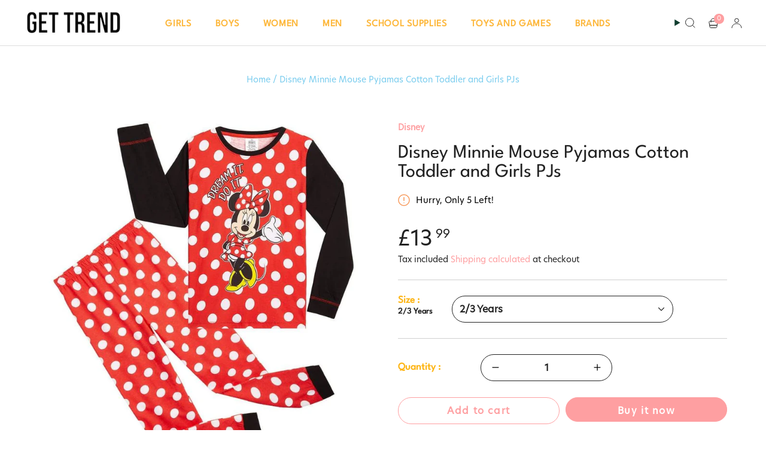

--- FILE ---
content_type: text/html; charset=utf-8
request_url: https://gettrend.com/products/disney-minnie-mouse-pyjamas-cotton-toddler-and-girls-pjs
body_size: 74542
content:
<!doctype html>
<html class="no-js no-touch supports-no-cookies" lang="en">
<head>
  <meta charset="UTF-8">
  <meta http-equiv="X-UA-Compatible" content="IE=edge">
  <meta name="viewport" content="width=device-width, initial-scale=1.0">
  <meta name="theme-color" content="#fe9fa1">
  <link rel="canonical" href="https://gettrend.com/products/disney-minnie-mouse-pyjamas-cotton-toddler-and-girls-pjs">
  <link rel="preconnect" href="https://cdn.shopify.com" crossorigin>
 <link href="https://fonts.cdnfonts.com/css/league-spartan" rel="stylesheet">
                
  <link  href="https://fonts.cdnfonts.com/css/hero-new" rel="stylesheet">               
  <!-- ======================= Broadcast Theme V5.4.1 ========================= --><link rel="preconnect" href="https://fonts.shopifycdn.com" crossorigin><link href="//gettrend.com/cdn/shop/t/49/assets/theme.css?v=155262187542882505571740134072" as="style" rel="preload">
  <link href="//gettrend.com/cdn/shop/t/49/assets/vendor.js?v=152754676678534273481738214941" as="script" rel="preload">
  <link href="//gettrend.com/cdn/shop/t/49/assets/theme.js?v=129119330631705738861738324609" as="script" rel="preload">

    <link rel="icon" type="image/png" href="//gettrend.com/cdn/shop/files/get_trend_2021_logo_-_favicon.jpg?crop=center&height=32&v=1628406318&width=32">
  

  <!-- Title and description ================================================ -->
  
 

  
  <title>
    
    Disney Minnie Mouse Pyjamas Cotton Toddler and Girls Pjs - Minnie Mouse - Pyjamas - gettrend.com
    
    
    
      &ndash; Get Trend
    
  </title>
  

       
    <meta name="description" content="Disney minnie mouse pyjamas cotton toddler and girls pjs - disney minnie mouse pyjamas cotton toddler and girls pjs age 18 months 14 years minnie">
  
    
 

 



  <meta property="og:site_name" content="Get Trend">
<meta property="og:url" content="https://gettrend.com/products/disney-minnie-mouse-pyjamas-cotton-toddler-and-girls-pjs">
<meta property="og:title" content="Disney Minnie Mouse Pyjamas Cotton Toddler and Girls Pjs - Minnie Mouse - Pyjamas - gettrend.com">
<meta property="og:type" content="product">
<meta property="og:description" content="Disney minnie mouse pyjamas cotton toddler and girls pjs - disney minnie mouse pyjamas cotton toddler and girls pjs age 18 months 14 years minnie"><meta property="og:image" content="http://gettrend.com/cdn/shop/products/tp3vwzugf2q.jpg?v=1647898634">
  <meta property="og:image:secure_url" content="https://gettrend.com/cdn/shop/products/tp3vwzugf2q.jpg?v=1647898634">
  <meta property="og:image:width" content="1000">
  <meta property="og:image:height" content="1000"><meta property="og:price:amount" content="13.99">
  <meta property="og:price:currency" content="GBP"><meta name="twitter:card" content="summary_large_image">
<meta name="twitter:title" content="Disney Minnie Mouse Pyjamas Cotton Toddler and Girls Pjs - Minnie Mouse - Pyjamas - gettrend.com">
<meta name="twitter:description" content="Disney minnie mouse pyjamas cotton toddler and girls pjs - disney minnie mouse pyjamas cotton toddler and girls pjs age 18 months 14 years minnie">

  <!-- CSS ================================================================== -->

  <link href="//gettrend.com/cdn/shop/t/49/assets/font-settings.css?v=16179497145430728561759333677" rel="stylesheet" type="text/css" media="all" />

  
<style data-shopify>

:root {--scrollbar-width: 0px;





--COLOR-VIDEO-BG: #f2f2f2;
--COLOR-BG-BRIGHTER: #f2f2f2;--COLOR-BG: #ffffff;--COLOR-BG-ALPHA-25: rgba(255, 255, 255, 0.25);
--COLOR-BG-TRANSPARENT: rgba(255, 255, 255, 0);
--COLOR-BG-SECONDARY: #f8f7f3;
--COLOR-BG-SECONDARY-LIGHTEN: #ffffff;
--COLOR-BG-RGB: 255, 255, 255;

--COLOR-TEXT-DARK: #000000;
--COLOR-TEXT: #222222;
--COLOR-TEXT-LIGHT: #646464;


/* === Opacity shades of grey ===*/
--COLOR-A5:  rgba(34, 34, 34, 0.05);
--COLOR-A10: rgba(34, 34, 34, 0.1);
--COLOR-A15: rgba(34, 34, 34, 0.15);
--COLOR-A20: rgba(34, 34, 34, 0.2);
--COLOR-A25: rgba(34, 34, 34, 0.25);
--COLOR-A30: rgba(34, 34, 34, 0.3);
--COLOR-A35: rgba(34, 34, 34, 0.35);
--COLOR-A40: rgba(34, 34, 34, 0.4);
--COLOR-A45: rgba(34, 34, 34, 0.45);
--COLOR-A50: rgba(34, 34, 34, 0.5);
--COLOR-A55: rgba(34, 34, 34, 0.55);
--COLOR-A60: rgba(34, 34, 34, 0.6);
--COLOR-A65: rgba(34, 34, 34, 0.65);
--COLOR-A70: rgba(34, 34, 34, 0.7);
--COLOR-A75: rgba(34, 34, 34, 0.75);
--COLOR-A80: rgba(34, 34, 34, 0.8);
--COLOR-A85: rgba(34, 34, 34, 0.85);
--COLOR-A90: rgba(34, 34, 34, 0.9);
--COLOR-A95: rgba(34, 34, 34, 0.95);

--COLOR-BORDER: rgb(228, 233, 225);
--COLOR-BORDER-LIGHT: #eff2ed;
--COLOR-BORDER-HAIRLINE: #f7f7f7;
--COLOR-BORDER-DARK: #afbea6;/* === Bright color ===*/
--COLOR-PRIMARY: #fe9fa1;
--COLOR-PRIMARY-HOVER: #ff5255;
--COLOR-PRIMARY-FADE: rgba(254, 159, 161, 0.05);
--COLOR-PRIMARY-FADE-HOVER: rgba(254, 159, 161, 0.1);
--COLOR-PRIMARY-LIGHT: #ffffff;--COLOR-PRIMARY-OPPOSITE: #000000;



/* === link Color ===*/
--COLOR-LINK: #222222;
--COLOR-LINK-HOVER: rgba(34, 34, 34, 0.7);
--COLOR-LINK-FADE: rgba(34, 34, 34, 0.05);
--COLOR-LINK-FADE-HOVER: rgba(34, 34, 34, 0.1);--COLOR-LINK-OPPOSITE: #ffffff;


/* === Product grid sale tags ===*/
--COLOR-SALE-BG: #ffffff;
--COLOR-SALE-TEXT: #ff0045;--COLOR-SALE-TEXT-SECONDARY: #222222;

/* === Product grid badges ===*/
--COLOR-BADGE-BG: #f5f2e2;
--COLOR-BADGE-TEXT: #1e6c53;

/* === Product sale color ===*/
--COLOR-SALE: #df7712;

/* === Gray background on Product grid items ===*/--filter-bg: 1.0;/* === Helper colors for form error states ===*/
--COLOR-ERROR: #721C24;
--COLOR-ERROR-BG: #F8D7DA;
--COLOR-ERROR-BORDER: #F5C6CB;



  --RADIUS: 300px;
  --RADIUS-SELECT: 22px;

--COLOR-HEADER-BG: #ffffff;--COLOR-HEADER-BG-TRANSPARENT: rgba(255, 255, 255, 0);
--COLOR-HEADER-LINK: #113e30;
--COLOR-HEADER-LINK-HOVER: rgba(17, 62, 48, 0.7);

--COLOR-MENU-BG: #ffffff;
--COLOR-MENU-LINK: #113e30;
--COLOR-MENU-LINK-HOVER: rgba(17, 62, 48, 0.7);
--COLOR-SUBMENU-BG: #ffffff;
--COLOR-SUBMENU-LINK: #113e30;
--COLOR-SUBMENU-LINK-HOVER: rgba(17, 62, 48, 0.7);
--COLOR-SUBMENU-TEXT-LIGHT: #58786e;
--COLOR-MENU-TRANSPARENT: #ffffff;
--COLOR-MENU-TRANSPARENT-HOVER: rgba(255, 255, 255, 0.7);--COLOR-FOOTER-BG: #1e6c53;
--COLOR-FOOTER-BG-HAIRLINE: #21785c;
--COLOR-FOOTER-TEXT: #fafafa;
--COLOR-FOOTER-TEXT-A35: rgba(250, 250, 250, 0.35);
--COLOR-FOOTER-TEXT-A75: rgba(250, 250, 250, 0.75);
--COLOR-FOOTER-LINK: #fafafa;
--COLOR-FOOTER-LINK-HOVER: rgba(250, 250, 250, 0.7);
--COLOR-FOOTER-BORDER: #fafafa;

--TRANSPARENT: rgba(255, 255, 255, 0);

/* === Default overlay opacity ===*/
--overlay-opacity: 0;
--underlay-opacity: 1;
--underlay-bg: rgba(0,0,0,0.4);

/* === Custom Cursor ===*/
--ICON-ZOOM-IN: url( "//gettrend.com/cdn/shop/t/49/assets/icon-zoom-in.svg?v=182473373117644429561738214941" );
--ICON-ZOOM-OUT: url( "//gettrend.com/cdn/shop/t/49/assets/icon-zoom-out.svg?v=101497157853986683871738214941" );

/* === Custom Icons ===*/


  
  --ICON-ADD-BAG: url( "//gettrend.com/cdn/shop/t/49/assets/icon-add-bag-medium.svg?v=139170916092727621901738214941" );
  --ICON-ADD-CART: url( "//gettrend.com/cdn/shop/t/49/assets/icon-add-cart-medium.svg?v=57635405022452982901738214941" );
  --ICON-ARROW-LEFT: url( "//gettrend.com/cdn/shop/t/49/assets/icon-arrow-left-medium.svg?v=98614866157451683461738214941" );
  --ICON-ARROW-RIGHT: url( "//gettrend.com/cdn/shop/t/49/assets/icon-arrow-right-medium.svg?v=127385474140982877711738214941" );
  --ICON-SELECT: url("//gettrend.com/cdn/shop/t/49/assets/icon-select-medium.svg?23444");


--PRODUCT-GRID-ASPECT-RATIO: 100%;

/* === Typography ===*/
--FONT-WEIGHT-BODY: 400;
--FONT-WEIGHT-BODY-BOLD: 500;

--FONT-STACK-BODY: "Open Sans", sans-serif;
--FONT-STYLE-BODY: normal;
--FONT-STYLE-BODY-ITALIC: italic;
--FONT-ADJUST-BODY: 1.05;

--LETTER-SPACING-BODY: 0.0em;

--FONT-WEIGHT-HEADING: 400;
--FONT-WEIGHT-HEADING-BOLD: 500;

--FONT-UPPERCASE-HEADING: none;
--LETTER-SPACING-HEADING: 0.0em;

--FONT-STACK-HEADING: Petrona, serif;
--FONT-STYLE-HEADING: normal;
--FONT-STYLE-HEADING-ITALIC: italic;
--FONT-ADJUST-HEADING: 1.0;

--FONT-WEIGHT-SUBHEADING: 400;
--FONT-WEIGHT-SUBHEADING-BOLD: 500;

--FONT-STACK-SUBHEADING: "Open Sans", sans-serif;
--FONT-STYLE-SUBHEADING: normal;
--FONT-STYLE-SUBHEADING-ITALIC: italic;
--FONT-ADJUST-SUBHEADING: 1.0;

--FONT-UPPERCASE-SUBHEADING: uppercase;
--LETTER-SPACING-SUBHEADING: 0.1em;

--FONT-STACK-NAV: "Open Sans", sans-serif;
--FONT-STYLE-NAV: normal;
--FONT-STYLE-NAV-ITALIC: italic;
--FONT-ADJUST-NAV: 1.05;

--FONT-WEIGHT-NAV: 400;
--FONT-WEIGHT-NAV-BOLD: 500;

--LETTER-SPACING-NAV: 0.0em;

--FONT-SIZE-BASE: 1.05rem;
--FONT-SIZE-BASE-PERCENT: 1.05;

/* === Parallax ===*/
--PARALLAX-STRENGTH-MIN: 120.0%;
--PARALLAX-STRENGTH-MAX: 130.0%;--COLUMNS: 4;
--COLUMNS-MEDIUM: 3;
--COLUMNS-SMALL: 2;
--COLUMNS-MOBILE: 1;--LAYOUT-OUTER: 50px;
  --LAYOUT-GUTTER: 32px;
  --LAYOUT-OUTER-MEDIUM: 30px;
  --LAYOUT-GUTTER-MEDIUM: 22px;
  --LAYOUT-OUTER-SMALL: 16px;
  --LAYOUT-GUTTER-SMALL: 16px;--base-animation-delay: 0ms;
--line-height-normal: 1.375; /* Equals to line-height: normal; */--SIDEBAR-WIDTH: 288px;
  --SIDEBAR-WIDTH-MEDIUM: 258px;--DRAWER-WIDTH: 380px;--ICON-STROKE-WIDTH: 1.5px;

--COLOR-TEXT-DARK: #000000;
--COLOR-TEXT:#000000;
--COLOR-TEXT-LIGHT: #222222;



/* === Button General ===*/
--BTN-FONT-STACK: "Source Sans Pro", sans-serif;
--BTN-FONT-WEIGHT: 400;
--BTN-FONT-STYLE: normal;
--BTN-FONT-SIZE: 14px;

--BTN-LETTER-SPACING: 0.1em;
--BTN-UPPERCASE: uppercase;
--BTN-TEXT-ARROW-OFFSET: -1px;

/* === Button Primary ===*/
--BTN-PRIMARY-BORDER-COLOR: #fe9fa1;
--BTN-PRIMARY-BG-COLOR: #fe9fa1;
--BTN-PRIMARY-TEXT-COLOR: #fff;


  --BTN-PRIMARY-BG-COLOR-BRIGHTER: #fe8688;


/* === Button Secondary ===*/
--BTN-SECONDARY-BORDER-COLOR: #1e6c53;
--BTN-SECONDARY-BG-COLOR: #1e6c53;
--BTN-SECONDARY-TEXT-COLOR: #ffffff;


  --BTN-SECONDARY-BG-COLOR-BRIGHTER: #185844;


/* === Button White ===*/
--TEXT-BTN-BORDER-WHITE: #fff;
--TEXT-BTN-BG-WHITE: #fff;
--TEXT-BTN-WHITE: #000;
--TEXT-BTN-BG-WHITE-BRIGHTER: #f2f2f2;

/* === Button Black ===*/
--TEXT-BTN-BG-BLACK: #000;
--TEXT-BTN-BORDER-BLACK: #000;
--TEXT-BTN-BLACK: #fff;
--TEXT-BTN-BG-BLACK-BRIGHTER: #1a1a1a;

/* === Cart Gradient ===*/


  --FREE-SHIPPING-GRADIENT: linear-gradient(57deg, rgba(255, 56, 114, 1) 1%, rgba(255, 128, 0, 1) 46%, rgba(255, 203, 51, 1) 83%);


/* === Swatch Size ===*/
--swatch-size-filters: calc(1.15rem * var(--FONT-ADJUST-BODY));
--swatch-size-product: calc(2.2rem * var(--FONT-ADJUST-BODY));
}

/* === Backdrop ===*/
::backdrop {
  --underlay-opacity: 1;
  --underlay-bg: rgba(0,0,0,0.4);
}
</style>


  <link href="//gettrend.com/cdn/shop/t/49/assets/theme.css?v=155262187542882505571740134072" rel="stylesheet" type="text/css" media="all" />
  <link href="//gettrend.com/cdn/shop/t/49/assets/style.css?v=116876407758817002201738326590" rel="stylesheet" type="text/css" media="all" />
  <link href="//gettrend.com/cdn/shop/t/49/assets/custom.css?v=84503312365266541471740745435" rel="stylesheet" type="text/css" media="all" />
<link href="//gettrend.com/cdn/shop/t/49/assets/swatches.css?v=157844926215047500451738214941" as="style" rel="preload">
    <link href="//gettrend.com/cdn/shop/t/49/assets/swatches.css?v=157844926215047500451738214941" rel="stylesheet" type="text/css" media="all" />
<style data-shopify>.swatches {
    --black: #000000;--white: #fafafa;--blank: url(//gettrend.com/cdn/shop/files/blank_small.png?23444);--multi: url(//gettrend.com/cdn/shop/files/multcolor_small.png?v=11422131568287385173);--rainbow: url(//gettrend.com/cdn/shop/files/rainbow_small.png?v=13941231992202499445);
  }</style>
<script>
    if (window.navigator.userAgent.indexOf('MSIE ') > 0 || window.navigator.userAgent.indexOf('Trident/') > 0) {
      document.documentElement.className = document.documentElement.className + ' ie';

      var scripts = document.getElementsByTagName('script')[0];
      var polyfill = document.createElement("script");
      polyfill.defer = true;
      polyfill.src = "//gettrend.com/cdn/shop/t/49/assets/ie11.js?v=144489047535103983231738214941";

      scripts.parentNode.insertBefore(polyfill, scripts);
    } else {
      document.documentElement.className = document.documentElement.className.replace('no-js', 'js');
    }

    document.documentElement.style.setProperty('--scrollbar-width', `${getScrollbarWidth()}px`);

    function getScrollbarWidth() {
      // Creating invisible container
      const outer = document.createElement('div');
      outer.style.visibility = 'hidden';
      outer.style.overflow = 'scroll'; // forcing scrollbar to appear
      outer.style.msOverflowStyle = 'scrollbar'; // needed for WinJS apps
      document.documentElement.appendChild(outer);

      // Creating inner element and placing it in the container
      const inner = document.createElement('div');
      outer.appendChild(inner);

      // Calculating difference between container's full width and the child width
      const scrollbarWidth = outer.offsetWidth - inner.offsetWidth;

      // Removing temporary elements from the DOM
      outer.parentNode.removeChild(outer);

      return scrollbarWidth;
    }

    let root = '/';
    if (root[root.length - 1] !== '/') {
      root = root + '/';
    }

    window.theme = {
      routes: {
        root: root,
        cart_url: '/cart',
        cart_add_url: '/cart/add',
        cart_change_url: '/cart/change',
        product_recommendations_url: '/recommendations/products',
        predictive_search_url: '/search/suggest',
        addresses_url: '/account/addresses'
      },
      assets: {
        photoswipe: '//gettrend.com/cdn/shop/t/49/assets/photoswipe.js?v=162613001030112971491738214941',
        smoothscroll: '//gettrend.com/cdn/shop/t/49/assets/smoothscroll.js?v=37906625415260927261738214941',
      },
      strings: {
        addToCart: "Add to cart",
        cartAcceptanceError: "You must accept our terms and conditions.",
        soldOut: "Sold Out",
        from: "From",
        preOrder: "Pre-order",
        sale: "Sale",
        subscription: "Subscription",
        unavailable: "Unavailable",
        unitPrice: "Unit price",
        unitPriceSeparator: "per",
        shippingCalcSubmitButton: "Calculate shipping",
        shippingCalcSubmitButtonDisabled: "Calculating...",
        selectValue: "Select value",
        selectColor: "Select color",
        oneColor: "color",
        otherColor: "colors",
        upsellAddToCart: "Add",
        free: "Free",
        swatchesColor: "Color, Colour"
      },
      settings: {
        customerLoggedIn: null ? true : false,
        cartDrawerEnabled: true,
        enableQuickAdd: false,
        enableAnimations: true,
        variantOnSale: true,
      },
      sliderArrows: {
        prev: '<button type="button" class="slider__button slider__button--prev" data-button-arrow data-button-prev>' + "Previous" + '</button>',
        next: '<button type="button" class="slider__button slider__button--next" data-button-arrow data-button-next>' + "Next" + '</button>',
      },
      moneyFormat: false ? "\u003cspan class=money\u003e£{{amount}} GBP\u003c\/span\u003e" : "\u003cspan class=money\u003e£{{amount}}\u003c\/span\u003e",
      moneyWithoutCurrencyFormat: "\u003cspan class=money\u003e£{{amount}}\u003c\/span\u003e",
      moneyWithCurrencyFormat: "\u003cspan class=money\u003e£{{amount}} GBP\u003c\/span\u003e",
      subtotal: 0,
      info: {
        name: 'broadcast'
      },
      version: '5.4.1'
    };

    let windowInnerHeight = window.innerHeight;
    document.documentElement.style.setProperty('--full-height', `${windowInnerHeight}px`);
    document.documentElement.style.setProperty('--three-quarters', `${windowInnerHeight * 0.75}px`);
    document.documentElement.style.setProperty('--two-thirds', `${windowInnerHeight * 0.66}px`);
    document.documentElement.style.setProperty('--one-half', `${windowInnerHeight * 0.5}px`);
    document.documentElement.style.setProperty('--one-third', `${windowInnerHeight * 0.33}px`);
    document.documentElement.style.setProperty('--one-fifth', `${windowInnerHeight * 0.2}px`);
  </script>

  
    <script src="//gettrend.com/cdn/shopifycloud/storefront/assets/themes_support/shopify_common-5f594365.js" defer="defer"></script>
  

  <!-- Theme Javascript ============================================================== -->
  <script src="//gettrend.com/cdn/shop/t/49/assets/vendor.js?v=152754676678534273481738214941" defer="defer"></script>
  <script src="//gettrend.com/cdn/shop/t/49/assets/theme.js?v=129119330631705738861738324609" defer="defer"></script><!-- Shopify app scripts =========================================================== -->

  <script>window.performance && window.performance.mark && window.performance.mark('shopify.content_for_header.start');</script><meta name="google-site-verification" content="o7HD4qq6zfQkQuDubWcXBn-1foHmWO_MJMiBz16t7dc">
<meta name="google-site-verification" content="eFQlqnNCuZygXvY0fZyPAIux3E2-BuZryNLaopJcXSA">
<meta id="shopify-digital-wallet" name="shopify-digital-wallet" content="/24993282/digital_wallets/dialog">
<meta name="shopify-checkout-api-token" content="cc05abb7c8c0d0d29a1c5a2cab9f9223">
<meta id="in-context-paypal-metadata" data-shop-id="24993282" data-venmo-supported="false" data-environment="production" data-locale="en_US" data-paypal-v4="true" data-currency="GBP">
<link rel="alternate" type="application/json+oembed" href="https://gettrend.com/products/disney-minnie-mouse-pyjamas-cotton-toddler-and-girls-pjs.oembed">
<script async="async" src="/checkouts/internal/preloads.js?locale=en-GB"></script>
<link rel="preconnect" href="https://shop.app" crossorigin="anonymous">
<script async="async" src="https://shop.app/checkouts/internal/preloads.js?locale=en-GB&shop_id=24993282" crossorigin="anonymous"></script>
<script id="apple-pay-shop-capabilities" type="application/json">{"shopId":24993282,"countryCode":"GB","currencyCode":"GBP","merchantCapabilities":["supports3DS"],"merchantId":"gid:\/\/shopify\/Shop\/24993282","merchantName":"Get Trend","requiredBillingContactFields":["postalAddress","email","phone"],"requiredShippingContactFields":["postalAddress","email","phone"],"shippingType":"shipping","supportedNetworks":["visa","maestro","masterCard","amex","discover","elo"],"total":{"type":"pending","label":"Get Trend","amount":"1.00"},"shopifyPaymentsEnabled":true,"supportsSubscriptions":true}</script>
<script id="shopify-features" type="application/json">{"accessToken":"cc05abb7c8c0d0d29a1c5a2cab9f9223","betas":["rich-media-storefront-analytics"],"domain":"gettrend.com","predictiveSearch":true,"shopId":24993282,"locale":"en"}</script>
<script>var Shopify = Shopify || {};
Shopify.shop = "ff-stores.myshopify.com";
Shopify.locale = "en";
Shopify.currency = {"active":"GBP","rate":"1.0"};
Shopify.country = "GB";
Shopify.theme = {"name":" Kloc Copy of Broadcast-30\/1\/25","id":148117782785,"schema_name":"Broadcast","schema_version":"5.4.1","theme_store_id":868,"role":"main"};
Shopify.theme.handle = "null";
Shopify.theme.style = {"id":null,"handle":null};
Shopify.cdnHost = "gettrend.com/cdn";
Shopify.routes = Shopify.routes || {};
Shopify.routes.root = "/";</script>
<script type="module">!function(o){(o.Shopify=o.Shopify||{}).modules=!0}(window);</script>
<script>!function(o){function n(){var o=[];function n(){o.push(Array.prototype.slice.apply(arguments))}return n.q=o,n}var t=o.Shopify=o.Shopify||{};t.loadFeatures=n(),t.autoloadFeatures=n()}(window);</script>
<script>
  window.ShopifyPay = window.ShopifyPay || {};
  window.ShopifyPay.apiHost = "shop.app\/pay";
  window.ShopifyPay.redirectState = null;
</script>
<script id="shop-js-analytics" type="application/json">{"pageType":"product"}</script>
<script defer="defer" async type="module" src="//gettrend.com/cdn/shopifycloud/shop-js/modules/v2/client.init-shop-cart-sync_C5BV16lS.en.esm.js"></script>
<script defer="defer" async type="module" src="//gettrend.com/cdn/shopifycloud/shop-js/modules/v2/chunk.common_CygWptCX.esm.js"></script>
<script type="module">
  await import("//gettrend.com/cdn/shopifycloud/shop-js/modules/v2/client.init-shop-cart-sync_C5BV16lS.en.esm.js");
await import("//gettrend.com/cdn/shopifycloud/shop-js/modules/v2/chunk.common_CygWptCX.esm.js");

  window.Shopify.SignInWithShop?.initShopCartSync?.({"fedCMEnabled":true,"windoidEnabled":true});

</script>
<script>
  window.Shopify = window.Shopify || {};
  if (!window.Shopify.featureAssets) window.Shopify.featureAssets = {};
  window.Shopify.featureAssets['shop-js'] = {"shop-cart-sync":["modules/v2/client.shop-cart-sync_ZFArdW7E.en.esm.js","modules/v2/chunk.common_CygWptCX.esm.js"],"init-fed-cm":["modules/v2/client.init-fed-cm_CmiC4vf6.en.esm.js","modules/v2/chunk.common_CygWptCX.esm.js"],"shop-button":["modules/v2/client.shop-button_tlx5R9nI.en.esm.js","modules/v2/chunk.common_CygWptCX.esm.js"],"shop-cash-offers":["modules/v2/client.shop-cash-offers_DOA2yAJr.en.esm.js","modules/v2/chunk.common_CygWptCX.esm.js","modules/v2/chunk.modal_D71HUcav.esm.js"],"init-windoid":["modules/v2/client.init-windoid_sURxWdc1.en.esm.js","modules/v2/chunk.common_CygWptCX.esm.js"],"shop-toast-manager":["modules/v2/client.shop-toast-manager_ClPi3nE9.en.esm.js","modules/v2/chunk.common_CygWptCX.esm.js"],"init-shop-email-lookup-coordinator":["modules/v2/client.init-shop-email-lookup-coordinator_B8hsDcYM.en.esm.js","modules/v2/chunk.common_CygWptCX.esm.js"],"init-shop-cart-sync":["modules/v2/client.init-shop-cart-sync_C5BV16lS.en.esm.js","modules/v2/chunk.common_CygWptCX.esm.js"],"avatar":["modules/v2/client.avatar_BTnouDA3.en.esm.js"],"pay-button":["modules/v2/client.pay-button_FdsNuTd3.en.esm.js","modules/v2/chunk.common_CygWptCX.esm.js"],"init-customer-accounts":["modules/v2/client.init-customer-accounts_DxDtT_ad.en.esm.js","modules/v2/client.shop-login-button_C5VAVYt1.en.esm.js","modules/v2/chunk.common_CygWptCX.esm.js","modules/v2/chunk.modal_D71HUcav.esm.js"],"init-shop-for-new-customer-accounts":["modules/v2/client.init-shop-for-new-customer-accounts_ChsxoAhi.en.esm.js","modules/v2/client.shop-login-button_C5VAVYt1.en.esm.js","modules/v2/chunk.common_CygWptCX.esm.js","modules/v2/chunk.modal_D71HUcav.esm.js"],"shop-login-button":["modules/v2/client.shop-login-button_C5VAVYt1.en.esm.js","modules/v2/chunk.common_CygWptCX.esm.js","modules/v2/chunk.modal_D71HUcav.esm.js"],"init-customer-accounts-sign-up":["modules/v2/client.init-customer-accounts-sign-up_CPSyQ0Tj.en.esm.js","modules/v2/client.shop-login-button_C5VAVYt1.en.esm.js","modules/v2/chunk.common_CygWptCX.esm.js","modules/v2/chunk.modal_D71HUcav.esm.js"],"shop-follow-button":["modules/v2/client.shop-follow-button_Cva4Ekp9.en.esm.js","modules/v2/chunk.common_CygWptCX.esm.js","modules/v2/chunk.modal_D71HUcav.esm.js"],"checkout-modal":["modules/v2/client.checkout-modal_BPM8l0SH.en.esm.js","modules/v2/chunk.common_CygWptCX.esm.js","modules/v2/chunk.modal_D71HUcav.esm.js"],"lead-capture":["modules/v2/client.lead-capture_Bi8yE_yS.en.esm.js","modules/v2/chunk.common_CygWptCX.esm.js","modules/v2/chunk.modal_D71HUcav.esm.js"],"shop-login":["modules/v2/client.shop-login_D6lNrXab.en.esm.js","modules/v2/chunk.common_CygWptCX.esm.js","modules/v2/chunk.modal_D71HUcav.esm.js"],"payment-terms":["modules/v2/client.payment-terms_CZxnsJam.en.esm.js","modules/v2/chunk.common_CygWptCX.esm.js","modules/v2/chunk.modal_D71HUcav.esm.js"]};
</script>
<script>(function() {
  var isLoaded = false;
  function asyncLoad() {
    if (isLoaded) return;
    isLoaded = true;
    var urls = ["https:\/\/js.smile.io\/v1\/smile-shopify.js?shop=ff-stores.myshopify.com","https:\/\/promote-me-api-cdn.makeprosimp.com\/v1\/published\/224\/c05d53d8f688d57278dc6597834d494c\/584\/app.js?v=1\u0026shop=ff-stores.myshopify.com","https:\/\/sizechart.apps.avada.io\/scripttag\/avada-size-chart.min.js?shop=ff-stores.myshopify.com","https:\/\/ecommplugins-scripts.trustpilot.com\/v2.1\/js\/header.min.js?settings=eyJrZXkiOiIxaEJyaG9IOVZQUEZFVFJCIiwicyI6InNrdSJ9\u0026shop=ff-stores.myshopify.com","https:\/\/ecommplugins-trustboxsettings.trustpilot.com\/ff-stores.myshopify.com.js?settings=1632891105184\u0026shop=ff-stores.myshopify.com","https:\/\/widget.trustpilot.com\/bootstrap\/v5\/tp.widget.sync.bootstrap.min.js?shop=ff-stores.myshopify.com","https:\/\/cdn.shopify.com\/s\/files\/1\/0449\/2568\/1820\/t\/4\/assets\/booster_currency.js?v=1624978055\u0026shop=ff-stores.myshopify.com","https:\/\/showpriceinbtc.soundonyx.com\/showpriceinbtc.js?version=1\u0026shop=ff-stores.myshopify.com","https:\/\/cdn.chaty.app\/pixel.js?id=bfiwlwn6lv\u0026shop=ff-stores.myshopify.com","https:\/\/cdn.shopify.com\/s\/files\/1\/0184\/4255\/1360\/files\/tiktok-pixel.v2.min.js?v=1645163498\u0026shop=ff-stores.myshopify.com"];
    for (var i = 0; i < urls.length; i++) {
      var s = document.createElement('script');
      s.type = 'text/javascript';
      s.async = true;
      s.src = urls[i];
      var x = document.getElementsByTagName('script')[0];
      x.parentNode.insertBefore(s, x);
    }
  };
  if(window.attachEvent) {
    window.attachEvent('onload', asyncLoad);
  } else {
    window.addEventListener('load', asyncLoad, false);
  }
})();</script>
<script id="__st">var __st={"a":24993282,"offset":0,"reqid":"fd989a02-b9dc-427c-be92-3f604a509210-1768690266","pageurl":"gettrend.com\/products\/disney-minnie-mouse-pyjamas-cotton-toddler-and-girls-pjs","u":"9e9f01855ae6","p":"product","rtyp":"product","rid":6165352186056};</script>
<script>window.ShopifyPaypalV4VisibilityTracking = true;</script>
<script id="captcha-bootstrap">!function(){'use strict';const t='contact',e='account',n='new_comment',o=[[t,t],['blogs',n],['comments',n],[t,'customer']],c=[[e,'customer_login'],[e,'guest_login'],[e,'recover_customer_password'],[e,'create_customer']],r=t=>t.map((([t,e])=>`form[action*='/${t}']:not([data-nocaptcha='true']) input[name='form_type'][value='${e}']`)).join(','),a=t=>()=>t?[...document.querySelectorAll(t)].map((t=>t.form)):[];function s(){const t=[...o],e=r(t);return a(e)}const i='password',u='form_key',d=['recaptcha-v3-token','g-recaptcha-response','h-captcha-response',i],f=()=>{try{return window.sessionStorage}catch{return}},m='__shopify_v',_=t=>t.elements[u];function p(t,e,n=!1){try{const o=window.sessionStorage,c=JSON.parse(o.getItem(e)),{data:r}=function(t){const{data:e,action:n}=t;return t[m]||n?{data:e,action:n}:{data:t,action:n}}(c);for(const[e,n]of Object.entries(r))t.elements[e]&&(t.elements[e].value=n);n&&o.removeItem(e)}catch(o){console.error('form repopulation failed',{error:o})}}const l='form_type',E='cptcha';function T(t){t.dataset[E]=!0}const w=window,h=w.document,L='Shopify',v='ce_forms',y='captcha';let A=!1;((t,e)=>{const n=(g='f06e6c50-85a8-45c8-87d0-21a2b65856fe',I='https://cdn.shopify.com/shopifycloud/storefront-forms-hcaptcha/ce_storefront_forms_captcha_hcaptcha.v1.5.2.iife.js',D={infoText:'Protected by hCaptcha',privacyText:'Privacy',termsText:'Terms'},(t,e,n)=>{const o=w[L][v],c=o.bindForm;if(c)return c(t,g,e,D).then(n);var r;o.q.push([[t,g,e,D],n]),r=I,A||(h.body.append(Object.assign(h.createElement('script'),{id:'captcha-provider',async:!0,src:r})),A=!0)});var g,I,D;w[L]=w[L]||{},w[L][v]=w[L][v]||{},w[L][v].q=[],w[L][y]=w[L][y]||{},w[L][y].protect=function(t,e){n(t,void 0,e),T(t)},Object.freeze(w[L][y]),function(t,e,n,w,h,L){const[v,y,A,g]=function(t,e,n){const i=e?o:[],u=t?c:[],d=[...i,...u],f=r(d),m=r(i),_=r(d.filter((([t,e])=>n.includes(e))));return[a(f),a(m),a(_),s()]}(w,h,L),I=t=>{const e=t.target;return e instanceof HTMLFormElement?e:e&&e.form},D=t=>v().includes(t);t.addEventListener('submit',(t=>{const e=I(t);if(!e)return;const n=D(e)&&!e.dataset.hcaptchaBound&&!e.dataset.recaptchaBound,o=_(e),c=g().includes(e)&&(!o||!o.value);(n||c)&&t.preventDefault(),c&&!n&&(function(t){try{if(!f())return;!function(t){const e=f();if(!e)return;const n=_(t);if(!n)return;const o=n.value;o&&e.removeItem(o)}(t);const e=Array.from(Array(32),(()=>Math.random().toString(36)[2])).join('');!function(t,e){_(t)||t.append(Object.assign(document.createElement('input'),{type:'hidden',name:u})),t.elements[u].value=e}(t,e),function(t,e){const n=f();if(!n)return;const o=[...t.querySelectorAll(`input[type='${i}']`)].map((({name:t})=>t)),c=[...d,...o],r={};for(const[a,s]of new FormData(t).entries())c.includes(a)||(r[a]=s);n.setItem(e,JSON.stringify({[m]:1,action:t.action,data:r}))}(t,e)}catch(e){console.error('failed to persist form',e)}}(e),e.submit())}));const S=(t,e)=>{t&&!t.dataset[E]&&(n(t,e.some((e=>e===t))),T(t))};for(const o of['focusin','change'])t.addEventListener(o,(t=>{const e=I(t);D(e)&&S(e,y())}));const B=e.get('form_key'),M=e.get(l),P=B&&M;t.addEventListener('DOMContentLoaded',(()=>{const t=y();if(P)for(const e of t)e.elements[l].value===M&&p(e,B);[...new Set([...A(),...v().filter((t=>'true'===t.dataset.shopifyCaptcha))])].forEach((e=>S(e,t)))}))}(h,new URLSearchParams(w.location.search),n,t,e,['guest_login'])})(!0,!0)}();</script>
<script integrity="sha256-4kQ18oKyAcykRKYeNunJcIwy7WH5gtpwJnB7kiuLZ1E=" data-source-attribution="shopify.loadfeatures" defer="defer" src="//gettrend.com/cdn/shopifycloud/storefront/assets/storefront/load_feature-a0a9edcb.js" crossorigin="anonymous"></script>
<script crossorigin="anonymous" defer="defer" src="//gettrend.com/cdn/shopifycloud/storefront/assets/shopify_pay/storefront-65b4c6d7.js?v=20250812"></script>
<script data-source-attribution="shopify.dynamic_checkout.dynamic.init">var Shopify=Shopify||{};Shopify.PaymentButton=Shopify.PaymentButton||{isStorefrontPortableWallets:!0,init:function(){window.Shopify.PaymentButton.init=function(){};var t=document.createElement("script");t.src="https://gettrend.com/cdn/shopifycloud/portable-wallets/latest/portable-wallets.en.js",t.type="module",document.head.appendChild(t)}};
</script>
<script data-source-attribution="shopify.dynamic_checkout.buyer_consent">
  function portableWalletsHideBuyerConsent(e){var t=document.getElementById("shopify-buyer-consent"),n=document.getElementById("shopify-subscription-policy-button");t&&n&&(t.classList.add("hidden"),t.setAttribute("aria-hidden","true"),n.removeEventListener("click",e))}function portableWalletsShowBuyerConsent(e){var t=document.getElementById("shopify-buyer-consent"),n=document.getElementById("shopify-subscription-policy-button");t&&n&&(t.classList.remove("hidden"),t.removeAttribute("aria-hidden"),n.addEventListener("click",e))}window.Shopify?.PaymentButton&&(window.Shopify.PaymentButton.hideBuyerConsent=portableWalletsHideBuyerConsent,window.Shopify.PaymentButton.showBuyerConsent=portableWalletsShowBuyerConsent);
</script>
<script>
  function portableWalletsCleanup(e){e&&e.src&&console.error("Failed to load portable wallets script "+e.src);var t=document.querySelectorAll("shopify-accelerated-checkout .shopify-payment-button__skeleton, shopify-accelerated-checkout-cart .wallet-cart-button__skeleton"),e=document.getElementById("shopify-buyer-consent");for(let e=0;e<t.length;e++)t[e].remove();e&&e.remove()}function portableWalletsNotLoadedAsModule(e){e instanceof ErrorEvent&&"string"==typeof e.message&&e.message.includes("import.meta")&&"string"==typeof e.filename&&e.filename.includes("portable-wallets")&&(window.removeEventListener("error",portableWalletsNotLoadedAsModule),window.Shopify.PaymentButton.failedToLoad=e,"loading"===document.readyState?document.addEventListener("DOMContentLoaded",window.Shopify.PaymentButton.init):window.Shopify.PaymentButton.init())}window.addEventListener("error",portableWalletsNotLoadedAsModule);
</script>

<script type="module" src="https://gettrend.com/cdn/shopifycloud/portable-wallets/latest/portable-wallets.en.js" onError="portableWalletsCleanup(this)" crossorigin="anonymous"></script>
<script nomodule>
  document.addEventListener("DOMContentLoaded", portableWalletsCleanup);
</script>

<script id='scb4127' type='text/javascript' async='' src='https://gettrend.com/cdn/shopifycloud/privacy-banner/storefront-banner.js'></script><link id="shopify-accelerated-checkout-styles" rel="stylesheet" media="screen" href="https://gettrend.com/cdn/shopifycloud/portable-wallets/latest/accelerated-checkout-backwards-compat.css" crossorigin="anonymous">
<style id="shopify-accelerated-checkout-cart">
        #shopify-buyer-consent {
  margin-top: 1em;
  display: inline-block;
  width: 100%;
}

#shopify-buyer-consent.hidden {
  display: none;
}

#shopify-subscription-policy-button {
  background: none;
  border: none;
  padding: 0;
  text-decoration: underline;
  font-size: inherit;
  cursor: pointer;
}

#shopify-subscription-policy-button::before {
  box-shadow: none;
}

      </style>

<script>window.performance && window.performance.mark && window.performance.mark('shopify.content_for_header.end');</script>
<noscript><img height="1" width="1" style="display:none"
src="https://www.facebook.com/tr?id=241543068636917&ev=PageView&noscript=1"
/></noscript>
<!-- End Meta Pixel Code -->
<meta name="google-site-verification" content="o7HD4qq6zfQkQuDubWcXBn-1foHmWO_MJMiBz16t7dc" />
  <meta name="google-site-verification" content="6y3lzq1b2oYdkUh-IHd5CV5NkXQ_TasVEhbkYCoghCI" /><!--Gem_Page_Header_Script-->
    


<!--End_Gem_Page_Header_Script-->
<!-- BEGIN app block: shopify://apps/klaviyo-email-marketing-sms/blocks/klaviyo-onsite-embed/2632fe16-c075-4321-a88b-50b567f42507 -->












  <script async src="https://static.klaviyo.com/onsite/js/X28ezc/klaviyo.js?company_id=X28ezc"></script>
  <script>!function(){if(!window.klaviyo){window._klOnsite=window._klOnsite||[];try{window.klaviyo=new Proxy({},{get:function(n,i){return"push"===i?function(){var n;(n=window._klOnsite).push.apply(n,arguments)}:function(){for(var n=arguments.length,o=new Array(n),w=0;w<n;w++)o[w]=arguments[w];var t="function"==typeof o[o.length-1]?o.pop():void 0,e=new Promise((function(n){window._klOnsite.push([i].concat(o,[function(i){t&&t(i),n(i)}]))}));return e}}})}catch(n){window.klaviyo=window.klaviyo||[],window.klaviyo.push=function(){var n;(n=window._klOnsite).push.apply(n,arguments)}}}}();</script>

  
    <script id="viewed_product">
      if (item == null) {
        var _learnq = _learnq || [];

        var MetafieldReviews = null
        var MetafieldYotpoRating = null
        var MetafieldYotpoCount = null
        var MetafieldLooxRating = null
        var MetafieldLooxCount = null
        var okendoProduct = null
        var okendoProductReviewCount = null
        var okendoProductReviewAverageValue = null
        try {
          // The following fields are used for Customer Hub recently viewed in order to add reviews.
          // This information is not part of __kla_viewed. Instead, it is part of __kla_viewed_reviewed_items
          MetafieldReviews = {};
          MetafieldYotpoRating = null
          MetafieldYotpoCount = null
          MetafieldLooxRating = null
          MetafieldLooxCount = null

          okendoProduct = null
          // If the okendo metafield is not legacy, it will error, which then requires the new json formatted data
          if (okendoProduct && 'error' in okendoProduct) {
            okendoProduct = null
          }
          okendoProductReviewCount = okendoProduct ? okendoProduct.reviewCount : null
          okendoProductReviewAverageValue = okendoProduct ? okendoProduct.reviewAverageValue : null
        } catch (error) {
          console.error('Error in Klaviyo onsite reviews tracking:', error);
        }

        var item = {
          Name: "Disney Minnie Mouse Pyjamas Cotton Toddler and Girls PJs",
          ProductID: 6165352186056,
          Categories: ["All","Almost Gone","Best selling products","Clothing","Clothing","Disney Merchandise","Girls","Girls Loungewear","Girls Pyjamas","Low Stock","New Arrivals","Newest product","Nightwear","Our Brands","Popular products","Pyjamas \u0026 Onesies","Summer Blaster"],
          ImageURL: "https://gettrend.com/cdn/shop/products/tp3vwzugf2q_grande.jpg?v=1647898634",
          URL: "https://gettrend.com/products/disney-minnie-mouse-pyjamas-cotton-toddler-and-girls-pjs",
          Brand: "Disney",
          Price: "£13.99",
          Value: "13.99",
          CompareAtPrice: "£0.00"
        };
        _learnq.push(['track', 'Viewed Product', item]);
        _learnq.push(['trackViewedItem', {
          Title: item.Name,
          ItemId: item.ProductID,
          Categories: item.Categories,
          ImageUrl: item.ImageURL,
          Url: item.URL,
          Metadata: {
            Brand: item.Brand,
            Price: item.Price,
            Value: item.Value,
            CompareAtPrice: item.CompareAtPrice
          },
          metafields:{
            reviews: MetafieldReviews,
            yotpo:{
              rating: MetafieldYotpoRating,
              count: MetafieldYotpoCount,
            },
            loox:{
              rating: MetafieldLooxRating,
              count: MetafieldLooxCount,
            },
            okendo: {
              rating: okendoProductReviewAverageValue,
              count: okendoProductReviewCount,
            }
          }
        }]);
      }
    </script>
  




  <script>
    window.klaviyoReviewsProductDesignMode = false
  </script>







<!-- END app block --><script src="https://cdn.shopify.com/extensions/019b0ca3-aa13-7aa2-a0b4-6cb667a1f6f7/essential-countdown-timer-55/assets/countdown_timer_essential_apps.min.js" type="text/javascript" defer="defer"></script>
<link href="https://cdn.shopify.com/extensions/019bc605-e7da-79a8-ac8e-fb95554cd6dd/appio-reviews-537/assets/appio-reviews.min.css" rel="stylesheet" type="text/css" media="all">
<link href="https://monorail-edge.shopifysvc.com" rel="dns-prefetch">
<script>(function(){if ("sendBeacon" in navigator && "performance" in window) {try {var session_token_from_headers = performance.getEntriesByType('navigation')[0].serverTiming.find(x => x.name == '_s').description;} catch {var session_token_from_headers = undefined;}var session_cookie_matches = document.cookie.match(/_shopify_s=([^;]*)/);var session_token_from_cookie = session_cookie_matches && session_cookie_matches.length === 2 ? session_cookie_matches[1] : "";var session_token = session_token_from_headers || session_token_from_cookie || "";function handle_abandonment_event(e) {var entries = performance.getEntries().filter(function(entry) {return /monorail-edge.shopifysvc.com/.test(entry.name);});if (!window.abandonment_tracked && entries.length === 0) {window.abandonment_tracked = true;var currentMs = Date.now();var navigation_start = performance.timing.navigationStart;var payload = {shop_id: 24993282,url: window.location.href,navigation_start,duration: currentMs - navigation_start,session_token,page_type: "product"};window.navigator.sendBeacon("https://monorail-edge.shopifysvc.com/v1/produce", JSON.stringify({schema_id: "online_store_buyer_site_abandonment/1.1",payload: payload,metadata: {event_created_at_ms: currentMs,event_sent_at_ms: currentMs}}));}}window.addEventListener('pagehide', handle_abandonment_event);}}());</script>
<script id="web-pixels-manager-setup">(function e(e,d,r,n,o){if(void 0===o&&(o={}),!Boolean(null===(a=null===(i=window.Shopify)||void 0===i?void 0:i.analytics)||void 0===a?void 0:a.replayQueue)){var i,a;window.Shopify=window.Shopify||{};var t=window.Shopify;t.analytics=t.analytics||{};var s=t.analytics;s.replayQueue=[],s.publish=function(e,d,r){return s.replayQueue.push([e,d,r]),!0};try{self.performance.mark("wpm:start")}catch(e){}var l=function(){var e={modern:/Edge?\/(1{2}[4-9]|1[2-9]\d|[2-9]\d{2}|\d{4,})\.\d+(\.\d+|)|Firefox\/(1{2}[4-9]|1[2-9]\d|[2-9]\d{2}|\d{4,})\.\d+(\.\d+|)|Chrom(ium|e)\/(9{2}|\d{3,})\.\d+(\.\d+|)|(Maci|X1{2}).+ Version\/(15\.\d+|(1[6-9]|[2-9]\d|\d{3,})\.\d+)([,.]\d+|)( \(\w+\)|)( Mobile\/\w+|) Safari\/|Chrome.+OPR\/(9{2}|\d{3,})\.\d+\.\d+|(CPU[ +]OS|iPhone[ +]OS|CPU[ +]iPhone|CPU IPhone OS|CPU iPad OS)[ +]+(15[._]\d+|(1[6-9]|[2-9]\d|\d{3,})[._]\d+)([._]\d+|)|Android:?[ /-](13[3-9]|1[4-9]\d|[2-9]\d{2}|\d{4,})(\.\d+|)(\.\d+|)|Android.+Firefox\/(13[5-9]|1[4-9]\d|[2-9]\d{2}|\d{4,})\.\d+(\.\d+|)|Android.+Chrom(ium|e)\/(13[3-9]|1[4-9]\d|[2-9]\d{2}|\d{4,})\.\d+(\.\d+|)|SamsungBrowser\/([2-9]\d|\d{3,})\.\d+/,legacy:/Edge?\/(1[6-9]|[2-9]\d|\d{3,})\.\d+(\.\d+|)|Firefox\/(5[4-9]|[6-9]\d|\d{3,})\.\d+(\.\d+|)|Chrom(ium|e)\/(5[1-9]|[6-9]\d|\d{3,})\.\d+(\.\d+|)([\d.]+$|.*Safari\/(?![\d.]+ Edge\/[\d.]+$))|(Maci|X1{2}).+ Version\/(10\.\d+|(1[1-9]|[2-9]\d|\d{3,})\.\d+)([,.]\d+|)( \(\w+\)|)( Mobile\/\w+|) Safari\/|Chrome.+OPR\/(3[89]|[4-9]\d|\d{3,})\.\d+\.\d+|(CPU[ +]OS|iPhone[ +]OS|CPU[ +]iPhone|CPU IPhone OS|CPU iPad OS)[ +]+(10[._]\d+|(1[1-9]|[2-9]\d|\d{3,})[._]\d+)([._]\d+|)|Android:?[ /-](13[3-9]|1[4-9]\d|[2-9]\d{2}|\d{4,})(\.\d+|)(\.\d+|)|Mobile Safari.+OPR\/([89]\d|\d{3,})\.\d+\.\d+|Android.+Firefox\/(13[5-9]|1[4-9]\d|[2-9]\d{2}|\d{4,})\.\d+(\.\d+|)|Android.+Chrom(ium|e)\/(13[3-9]|1[4-9]\d|[2-9]\d{2}|\d{4,})\.\d+(\.\d+|)|Android.+(UC? ?Browser|UCWEB|U3)[ /]?(15\.([5-9]|\d{2,})|(1[6-9]|[2-9]\d|\d{3,})\.\d+)\.\d+|SamsungBrowser\/(5\.\d+|([6-9]|\d{2,})\.\d+)|Android.+MQ{2}Browser\/(14(\.(9|\d{2,})|)|(1[5-9]|[2-9]\d|\d{3,})(\.\d+|))(\.\d+|)|K[Aa][Ii]OS\/(3\.\d+|([4-9]|\d{2,})\.\d+)(\.\d+|)/},d=e.modern,r=e.legacy,n=navigator.userAgent;return n.match(d)?"modern":n.match(r)?"legacy":"unknown"}(),u="modern"===l?"modern":"legacy",c=(null!=n?n:{modern:"",legacy:""})[u],f=function(e){return[e.baseUrl,"/wpm","/b",e.hashVersion,"modern"===e.buildTarget?"m":"l",".js"].join("")}({baseUrl:d,hashVersion:r,buildTarget:u}),m=function(e){var d=e.version,r=e.bundleTarget,n=e.surface,o=e.pageUrl,i=e.monorailEndpoint;return{emit:function(e){var a=e.status,t=e.errorMsg,s=(new Date).getTime(),l=JSON.stringify({metadata:{event_sent_at_ms:s},events:[{schema_id:"web_pixels_manager_load/3.1",payload:{version:d,bundle_target:r,page_url:o,status:a,surface:n,error_msg:t},metadata:{event_created_at_ms:s}}]});if(!i)return console&&console.warn&&console.warn("[Web Pixels Manager] No Monorail endpoint provided, skipping logging."),!1;try{return self.navigator.sendBeacon.bind(self.navigator)(i,l)}catch(e){}var u=new XMLHttpRequest;try{return u.open("POST",i,!0),u.setRequestHeader("Content-Type","text/plain"),u.send(l),!0}catch(e){return console&&console.warn&&console.warn("[Web Pixels Manager] Got an unhandled error while logging to Monorail."),!1}}}}({version:r,bundleTarget:l,surface:e.surface,pageUrl:self.location.href,monorailEndpoint:e.monorailEndpoint});try{o.browserTarget=l,function(e){var d=e.src,r=e.async,n=void 0===r||r,o=e.onload,i=e.onerror,a=e.sri,t=e.scriptDataAttributes,s=void 0===t?{}:t,l=document.createElement("script"),u=document.querySelector("head"),c=document.querySelector("body");if(l.async=n,l.src=d,a&&(l.integrity=a,l.crossOrigin="anonymous"),s)for(var f in s)if(Object.prototype.hasOwnProperty.call(s,f))try{l.dataset[f]=s[f]}catch(e){}if(o&&l.addEventListener("load",o),i&&l.addEventListener("error",i),u)u.appendChild(l);else{if(!c)throw new Error("Did not find a head or body element to append the script");c.appendChild(l)}}({src:f,async:!0,onload:function(){if(!function(){var e,d;return Boolean(null===(d=null===(e=window.Shopify)||void 0===e?void 0:e.analytics)||void 0===d?void 0:d.initialized)}()){var d=window.webPixelsManager.init(e)||void 0;if(d){var r=window.Shopify.analytics;r.replayQueue.forEach((function(e){var r=e[0],n=e[1],o=e[2];d.publishCustomEvent(r,n,o)})),r.replayQueue=[],r.publish=d.publishCustomEvent,r.visitor=d.visitor,r.initialized=!0}}},onerror:function(){return m.emit({status:"failed",errorMsg:"".concat(f," has failed to load")})},sri:function(e){var d=/^sha384-[A-Za-z0-9+/=]+$/;return"string"==typeof e&&d.test(e)}(c)?c:"",scriptDataAttributes:o}),m.emit({status:"loading"})}catch(e){m.emit({status:"failed",errorMsg:(null==e?void 0:e.message)||"Unknown error"})}}})({shopId: 24993282,storefrontBaseUrl: "https://gettrend.com",extensionsBaseUrl: "https://extensions.shopifycdn.com/cdn/shopifycloud/web-pixels-manager",monorailEndpoint: "https://monorail-edge.shopifysvc.com/unstable/produce_batch",surface: "storefront-renderer",enabledBetaFlags: ["2dca8a86"],webPixelsConfigList: [{"id":"441712897","configuration":"{\"config\":\"{\\\"pixel_id\\\":\\\"G-7FWQK5J1J5\\\",\\\"target_country\\\":\\\"GB\\\",\\\"gtag_events\\\":[{\\\"type\\\":\\\"begin_checkout\\\",\\\"action_label\\\":[\\\"G-7FWQK5J1J5\\\",\\\"AW-873600620\\\/subsCOvaoJUBEOysyKAD\\\"]},{\\\"type\\\":\\\"search\\\",\\\"action_label\\\":[\\\"G-7FWQK5J1J5\\\",\\\"AW-873600620\\\/e0kvCO7aoJUBEOysyKAD\\\"]},{\\\"type\\\":\\\"view_item\\\",\\\"action_label\\\":[\\\"G-7FWQK5J1J5\\\",\\\"AW-873600620\\\/UV3wCOXaoJUBEOysyKAD\\\",\\\"MC-JSJLX1M9R6\\\"]},{\\\"type\\\":\\\"purchase\\\",\\\"action_label\\\":[\\\"G-7FWQK5J1J5\\\",\\\"AW-873600620\\\/UkbuCOLaoJUBEOysyKAD\\\",\\\"MC-JSJLX1M9R6\\\"]},{\\\"type\\\":\\\"page_view\\\",\\\"action_label\\\":[\\\"G-7FWQK5J1J5\\\",\\\"AW-873600620\\\/VYtMCN_aoJUBEOysyKAD\\\",\\\"MC-JSJLX1M9R6\\\"]},{\\\"type\\\":\\\"add_payment_info\\\",\\\"action_label\\\":[\\\"G-7FWQK5J1J5\\\",\\\"AW-873600620\\\/OTNMCPHaoJUBEOysyKAD\\\"]},{\\\"type\\\":\\\"add_to_cart\\\",\\\"action_label\\\":[\\\"G-7FWQK5J1J5\\\",\\\"AW-873600620\\\/uwwjCOjaoJUBEOysyKAD\\\"]}],\\\"enable_monitoring_mode\\\":false}\"}","eventPayloadVersion":"v1","runtimeContext":"OPEN","scriptVersion":"b2a88bafab3e21179ed38636efcd8a93","type":"APP","apiClientId":1780363,"privacyPurposes":[],"dataSharingAdjustments":{"protectedCustomerApprovalScopes":["read_customer_address","read_customer_email","read_customer_name","read_customer_personal_data","read_customer_phone"]}},{"id":"392823041","configuration":"{\"pixelCode\":\"CIO09FBC77U6DK9I3BG0\"}","eventPayloadVersion":"v1","runtimeContext":"STRICT","scriptVersion":"22e92c2ad45662f435e4801458fb78cc","type":"APP","apiClientId":4383523,"privacyPurposes":["ANALYTICS","MARKETING","SALE_OF_DATA"],"dataSharingAdjustments":{"protectedCustomerApprovalScopes":["read_customer_address","read_customer_email","read_customer_name","read_customer_personal_data","read_customer_phone"]}},{"id":"229277953","configuration":"{\"pixel_id\":\"276578685056587\",\"pixel_type\":\"facebook_pixel\",\"metaapp_system_user_token\":\"-\"}","eventPayloadVersion":"v1","runtimeContext":"OPEN","scriptVersion":"ca16bc87fe92b6042fbaa3acc2fbdaa6","type":"APP","apiClientId":2329312,"privacyPurposes":["ANALYTICS","MARKETING","SALE_OF_DATA"],"dataSharingAdjustments":{"protectedCustomerApprovalScopes":["read_customer_address","read_customer_email","read_customer_name","read_customer_personal_data","read_customer_phone"]}},{"id":"55968001","configuration":"{\"tagID\":\"2613212852616\"}","eventPayloadVersion":"v1","runtimeContext":"STRICT","scriptVersion":"18031546ee651571ed29edbe71a3550b","type":"APP","apiClientId":3009811,"privacyPurposes":["ANALYTICS","MARKETING","SALE_OF_DATA"],"dataSharingAdjustments":{"protectedCustomerApprovalScopes":["read_customer_address","read_customer_email","read_customer_name","read_customer_personal_data","read_customer_phone"]}},{"id":"10715393","eventPayloadVersion":"1","runtimeContext":"LAX","scriptVersion":"2","type":"CUSTOM","privacyPurposes":["SALE_OF_DATA"],"name":"Get Trend's FB Pixel"},{"id":"46498049","eventPayloadVersion":"1","runtimeContext":"LAX","scriptVersion":"1","type":"CUSTOM","privacyPurposes":["SALE_OF_DATA"],"name":"Google Ad Pixel "},{"id":"48627969","eventPayloadVersion":"1","runtimeContext":"LAX","scriptVersion":"7","type":"CUSTOM","privacyPurposes":[],"name":"Google Tag Manager"},{"id":"shopify-app-pixel","configuration":"{}","eventPayloadVersion":"v1","runtimeContext":"STRICT","scriptVersion":"0450","apiClientId":"shopify-pixel","type":"APP","privacyPurposes":["ANALYTICS","MARKETING"]},{"id":"shopify-custom-pixel","eventPayloadVersion":"v1","runtimeContext":"LAX","scriptVersion":"0450","apiClientId":"shopify-pixel","type":"CUSTOM","privacyPurposes":["ANALYTICS","MARKETING"]}],isMerchantRequest: false,initData: {"shop":{"name":"Get Trend","paymentSettings":{"currencyCode":"GBP"},"myshopifyDomain":"ff-stores.myshopify.com","countryCode":"GB","storefrontUrl":"https:\/\/gettrend.com"},"customer":null,"cart":null,"checkout":null,"productVariants":[{"price":{"amount":22.99,"currencyCode":"GBP"},"product":{"title":"Disney Minnie Mouse Pyjamas Cotton Toddler and Girls PJs","vendor":"Disney","id":"6165352186056","untranslatedTitle":"Disney Minnie Mouse Pyjamas Cotton Toddler and Girls PJs","url":"\/products\/disney-minnie-mouse-pyjamas-cotton-toddler-and-girls-pjs","type":"Girls Pyjama Sets"},"id":"37835917557960","image":{"src":"\/\/gettrend.com\/cdn\/shop\/products\/tp3vwzugf2q.jpg?v=1647898634"},"sku":"9495C-18\/24","title":"18\/24 Months","untranslatedTitle":"18\/24 Months"},{"price":{"amount":13.99,"currencyCode":"GBP"},"product":{"title":"Disney Minnie Mouse Pyjamas Cotton Toddler and Girls PJs","vendor":"Disney","id":"6165352186056","untranslatedTitle":"Disney Minnie Mouse Pyjamas Cotton Toddler and Girls PJs","url":"\/products\/disney-minnie-mouse-pyjamas-cotton-toddler-and-girls-pjs","type":"Girls Pyjama Sets"},"id":"37835917590728","image":{"src":"\/\/gettrend.com\/cdn\/shop\/products\/tp3vwzugf2q.jpg?v=1647898634"},"sku":"9495C-2\/3","title":"2\/3 Years","untranslatedTitle":"2\/3 Years"},{"price":{"amount":22.99,"currencyCode":"GBP"},"product":{"title":"Disney Minnie Mouse Pyjamas Cotton Toddler and Girls PJs","vendor":"Disney","id":"6165352186056","untranslatedTitle":"Disney Minnie Mouse Pyjamas Cotton Toddler and Girls PJs","url":"\/products\/disney-minnie-mouse-pyjamas-cotton-toddler-and-girls-pjs","type":"Girls Pyjama Sets"},"id":"37835917623496","image":{"src":"\/\/gettrend.com\/cdn\/shop\/products\/tp3vwzugf2q.jpg?v=1647898634"},"sku":"9495C-3\/4","title":"3\/4 Years","untranslatedTitle":"3\/4 Years"},{"price":{"amount":22.99,"currencyCode":"GBP"},"product":{"title":"Disney Minnie Mouse Pyjamas Cotton Toddler and Girls PJs","vendor":"Disney","id":"6165352186056","untranslatedTitle":"Disney Minnie Mouse Pyjamas Cotton Toddler and Girls PJs","url":"\/products\/disney-minnie-mouse-pyjamas-cotton-toddler-and-girls-pjs","type":"Girls Pyjama Sets"},"id":"37835917656264","image":{"src":"\/\/gettrend.com\/cdn\/shop\/products\/tp3vwzugf2q.jpg?v=1647898634"},"sku":"9495C-4\/5","title":"4\/5 Years","untranslatedTitle":"4\/5 Years"},{"price":{"amount":22.99,"currencyCode":"GBP"},"product":{"title":"Disney Minnie Mouse Pyjamas Cotton Toddler and Girls PJs","vendor":"Disney","id":"6165352186056","untranslatedTitle":"Disney Minnie Mouse Pyjamas Cotton Toddler and Girls PJs","url":"\/products\/disney-minnie-mouse-pyjamas-cotton-toddler-and-girls-pjs","type":"Girls Pyjama Sets"},"id":"37835917689032","image":{"src":"\/\/gettrend.com\/cdn\/shop\/products\/tp3vwzugf2q.jpg?v=1647898634"},"sku":"9495C-5\/6","title":"5\/6 Years","untranslatedTitle":"5\/6 Years"},{"price":{"amount":17.99,"currencyCode":"GBP"},"product":{"title":"Disney Minnie Mouse Pyjamas Cotton Toddler and Girls PJs","vendor":"Disney","id":"6165352186056","untranslatedTitle":"Disney Minnie Mouse Pyjamas Cotton Toddler and Girls PJs","url":"\/products\/disney-minnie-mouse-pyjamas-cotton-toddler-and-girls-pjs","type":"Girls Pyjama Sets"},"id":"37835917721800","image":{"src":"\/\/gettrend.com\/cdn\/shop\/products\/tp3vwzugf2q.jpg?v=1647898634"},"sku":"9495C-7\/8","title":"7\/8 Years","untranslatedTitle":"7\/8 Years"},{"price":{"amount":22.99,"currencyCode":"GBP"},"product":{"title":"Disney Minnie Mouse Pyjamas Cotton Toddler and Girls PJs","vendor":"Disney","id":"6165352186056","untranslatedTitle":"Disney Minnie Mouse Pyjamas Cotton Toddler and Girls PJs","url":"\/products\/disney-minnie-mouse-pyjamas-cotton-toddler-and-girls-pjs","type":"Girls Pyjama Sets"},"id":"37835917754568","image":{"src":"\/\/gettrend.com\/cdn\/shop\/products\/tp3vwzugf2q.jpg?v=1647898634"},"sku":"9495C-9\/10","title":"9\/10 Years","untranslatedTitle":"9\/10 Years"},{"price":{"amount":22.99,"currencyCode":"GBP"},"product":{"title":"Disney Minnie Mouse Pyjamas Cotton Toddler and Girls PJs","vendor":"Disney","id":"6165352186056","untranslatedTitle":"Disney Minnie Mouse Pyjamas Cotton Toddler and Girls PJs","url":"\/products\/disney-minnie-mouse-pyjamas-cotton-toddler-and-girls-pjs","type":"Girls Pyjama Sets"},"id":"37835917787336","image":{"src":"\/\/gettrend.com\/cdn\/shop\/products\/tp3vwzugf2q.jpg?v=1647898634"},"sku":"9495C-11\/12","title":"11\/12 Years","untranslatedTitle":"11\/12 Years"},{"price":{"amount":22.99,"currencyCode":"GBP"},"product":{"title":"Disney Minnie Mouse Pyjamas Cotton Toddler and Girls PJs","vendor":"Disney","id":"6165352186056","untranslatedTitle":"Disney Minnie Mouse Pyjamas Cotton Toddler and Girls PJs","url":"\/products\/disney-minnie-mouse-pyjamas-cotton-toddler-and-girls-pjs","type":"Girls Pyjama Sets"},"id":"37835917820104","image":{"src":"\/\/gettrend.com\/cdn\/shop\/products\/tp3vwzugf2q.jpg?v=1647898634"},"sku":"9495C-13\/14","title":"13\/14 Years","untranslatedTitle":"13\/14 Years"}],"purchasingCompany":null},},"https://gettrend.com/cdn","fcfee988w5aeb613cpc8e4bc33m6693e112",{"modern":"","legacy":""},{"shopId":"24993282","storefrontBaseUrl":"https:\/\/gettrend.com","extensionBaseUrl":"https:\/\/extensions.shopifycdn.com\/cdn\/shopifycloud\/web-pixels-manager","surface":"storefront-renderer","enabledBetaFlags":"[\"2dca8a86\"]","isMerchantRequest":"false","hashVersion":"fcfee988w5aeb613cpc8e4bc33m6693e112","publish":"custom","events":"[[\"page_viewed\",{}],[\"product_viewed\",{\"productVariant\":{\"price\":{\"amount\":13.99,\"currencyCode\":\"GBP\"},\"product\":{\"title\":\"Disney Minnie Mouse Pyjamas Cotton Toddler and Girls PJs\",\"vendor\":\"Disney\",\"id\":\"6165352186056\",\"untranslatedTitle\":\"Disney Minnie Mouse Pyjamas Cotton Toddler and Girls PJs\",\"url\":\"\/products\/disney-minnie-mouse-pyjamas-cotton-toddler-and-girls-pjs\",\"type\":\"Girls Pyjama Sets\"},\"id\":\"37835917590728\",\"image\":{\"src\":\"\/\/gettrend.com\/cdn\/shop\/products\/tp3vwzugf2q.jpg?v=1647898634\"},\"sku\":\"9495C-2\/3\",\"title\":\"2\/3 Years\",\"untranslatedTitle\":\"2\/3 Years\"}}]]"});</script><script>
  window.ShopifyAnalytics = window.ShopifyAnalytics || {};
  window.ShopifyAnalytics.meta = window.ShopifyAnalytics.meta || {};
  window.ShopifyAnalytics.meta.currency = 'GBP';
  var meta = {"product":{"id":6165352186056,"gid":"gid:\/\/shopify\/Product\/6165352186056","vendor":"Disney","type":"Girls Pyjama Sets","handle":"disney-minnie-mouse-pyjamas-cotton-toddler-and-girls-pjs","variants":[{"id":37835917557960,"price":2299,"name":"Disney Minnie Mouse Pyjamas Cotton Toddler and Girls PJs - 18\/24 Months","public_title":"18\/24 Months","sku":"9495C-18\/24"},{"id":37835917590728,"price":1399,"name":"Disney Minnie Mouse Pyjamas Cotton Toddler and Girls PJs - 2\/3 Years","public_title":"2\/3 Years","sku":"9495C-2\/3"},{"id":37835917623496,"price":2299,"name":"Disney Minnie Mouse Pyjamas Cotton Toddler and Girls PJs - 3\/4 Years","public_title":"3\/4 Years","sku":"9495C-3\/4"},{"id":37835917656264,"price":2299,"name":"Disney Minnie Mouse Pyjamas Cotton Toddler and Girls PJs - 4\/5 Years","public_title":"4\/5 Years","sku":"9495C-4\/5"},{"id":37835917689032,"price":2299,"name":"Disney Minnie Mouse Pyjamas Cotton Toddler and Girls PJs - 5\/6 Years","public_title":"5\/6 Years","sku":"9495C-5\/6"},{"id":37835917721800,"price":1799,"name":"Disney Minnie Mouse Pyjamas Cotton Toddler and Girls PJs - 7\/8 Years","public_title":"7\/8 Years","sku":"9495C-7\/8"},{"id":37835917754568,"price":2299,"name":"Disney Minnie Mouse Pyjamas Cotton Toddler and Girls PJs - 9\/10 Years","public_title":"9\/10 Years","sku":"9495C-9\/10"},{"id":37835917787336,"price":2299,"name":"Disney Minnie Mouse Pyjamas Cotton Toddler and Girls PJs - 11\/12 Years","public_title":"11\/12 Years","sku":"9495C-11\/12"},{"id":37835917820104,"price":2299,"name":"Disney Minnie Mouse Pyjamas Cotton Toddler and Girls PJs - 13\/14 Years","public_title":"13\/14 Years","sku":"9495C-13\/14"}],"remote":false},"page":{"pageType":"product","resourceType":"product","resourceId":6165352186056,"requestId":"fd989a02-b9dc-427c-be92-3f604a509210-1768690266"}};
  for (var attr in meta) {
    window.ShopifyAnalytics.meta[attr] = meta[attr];
  }
</script>
<script class="analytics">
  (function () {
    var customDocumentWrite = function(content) {
      var jquery = null;

      if (window.jQuery) {
        jquery = window.jQuery;
      } else if (window.Checkout && window.Checkout.$) {
        jquery = window.Checkout.$;
      }

      if (jquery) {
        jquery('body').append(content);
      }
    };

    var hasLoggedConversion = function(token) {
      if (token) {
        return document.cookie.indexOf('loggedConversion=' + token) !== -1;
      }
      return false;
    }

    var setCookieIfConversion = function(token) {
      if (token) {
        var twoMonthsFromNow = new Date(Date.now());
        twoMonthsFromNow.setMonth(twoMonthsFromNow.getMonth() + 2);

        document.cookie = 'loggedConversion=' + token + '; expires=' + twoMonthsFromNow;
      }
    }

    var trekkie = window.ShopifyAnalytics.lib = window.trekkie = window.trekkie || [];
    if (trekkie.integrations) {
      return;
    }
    trekkie.methods = [
      'identify',
      'page',
      'ready',
      'track',
      'trackForm',
      'trackLink'
    ];
    trekkie.factory = function(method) {
      return function() {
        var args = Array.prototype.slice.call(arguments);
        args.unshift(method);
        trekkie.push(args);
        return trekkie;
      };
    };
    for (var i = 0; i < trekkie.methods.length; i++) {
      var key = trekkie.methods[i];
      trekkie[key] = trekkie.factory(key);
    }
    trekkie.load = function(config) {
      trekkie.config = config || {};
      trekkie.config.initialDocumentCookie = document.cookie;
      var first = document.getElementsByTagName('script')[0];
      var script = document.createElement('script');
      script.type = 'text/javascript';
      script.onerror = function(e) {
        var scriptFallback = document.createElement('script');
        scriptFallback.type = 'text/javascript';
        scriptFallback.onerror = function(error) {
                var Monorail = {
      produce: function produce(monorailDomain, schemaId, payload) {
        var currentMs = new Date().getTime();
        var event = {
          schema_id: schemaId,
          payload: payload,
          metadata: {
            event_created_at_ms: currentMs,
            event_sent_at_ms: currentMs
          }
        };
        return Monorail.sendRequest("https://" + monorailDomain + "/v1/produce", JSON.stringify(event));
      },
      sendRequest: function sendRequest(endpointUrl, payload) {
        // Try the sendBeacon API
        if (window && window.navigator && typeof window.navigator.sendBeacon === 'function' && typeof window.Blob === 'function' && !Monorail.isIos12()) {
          var blobData = new window.Blob([payload], {
            type: 'text/plain'
          });

          if (window.navigator.sendBeacon(endpointUrl, blobData)) {
            return true;
          } // sendBeacon was not successful

        } // XHR beacon

        var xhr = new XMLHttpRequest();

        try {
          xhr.open('POST', endpointUrl);
          xhr.setRequestHeader('Content-Type', 'text/plain');
          xhr.send(payload);
        } catch (e) {
          console.log(e);
        }

        return false;
      },
      isIos12: function isIos12() {
        return window.navigator.userAgent.lastIndexOf('iPhone; CPU iPhone OS 12_') !== -1 || window.navigator.userAgent.lastIndexOf('iPad; CPU OS 12_') !== -1;
      }
    };
    Monorail.produce('monorail-edge.shopifysvc.com',
      'trekkie_storefront_load_errors/1.1',
      {shop_id: 24993282,
      theme_id: 148117782785,
      app_name: "storefront",
      context_url: window.location.href,
      source_url: "//gettrend.com/cdn/s/trekkie.storefront.cd680fe47e6c39ca5d5df5f0a32d569bc48c0f27.min.js"});

        };
        scriptFallback.async = true;
        scriptFallback.src = '//gettrend.com/cdn/s/trekkie.storefront.cd680fe47e6c39ca5d5df5f0a32d569bc48c0f27.min.js';
        first.parentNode.insertBefore(scriptFallback, first);
      };
      script.async = true;
      script.src = '//gettrend.com/cdn/s/trekkie.storefront.cd680fe47e6c39ca5d5df5f0a32d569bc48c0f27.min.js';
      first.parentNode.insertBefore(script, first);
    };
    trekkie.load(
      {"Trekkie":{"appName":"storefront","development":false,"defaultAttributes":{"shopId":24993282,"isMerchantRequest":null,"themeId":148117782785,"themeCityHash":"11162835433269604664","contentLanguage":"en","currency":"GBP","eventMetadataId":"50bd9791-6fea-4d85-b392-7450a2797161"},"isServerSideCookieWritingEnabled":true,"monorailRegion":"shop_domain","enabledBetaFlags":["65f19447"]},"Session Attribution":{},"S2S":{"facebookCapiEnabled":true,"source":"trekkie-storefront-renderer","apiClientId":580111}}
    );

    var loaded = false;
    trekkie.ready(function() {
      if (loaded) return;
      loaded = true;

      window.ShopifyAnalytics.lib = window.trekkie;

      var originalDocumentWrite = document.write;
      document.write = customDocumentWrite;
      try { window.ShopifyAnalytics.merchantGoogleAnalytics.call(this); } catch(error) {};
      document.write = originalDocumentWrite;

      window.ShopifyAnalytics.lib.page(null,{"pageType":"product","resourceType":"product","resourceId":6165352186056,"requestId":"fd989a02-b9dc-427c-be92-3f604a509210-1768690266","shopifyEmitted":true});

      var match = window.location.pathname.match(/checkouts\/(.+)\/(thank_you|post_purchase)/)
      var token = match? match[1]: undefined;
      if (!hasLoggedConversion(token)) {
        setCookieIfConversion(token);
        window.ShopifyAnalytics.lib.track("Viewed Product",{"currency":"GBP","variantId":37835917557960,"productId":6165352186056,"productGid":"gid:\/\/shopify\/Product\/6165352186056","name":"Disney Minnie Mouse Pyjamas Cotton Toddler and Girls PJs - 18\/24 Months","price":"22.99","sku":"9495C-18\/24","brand":"Disney","variant":"18\/24 Months","category":"Girls Pyjama Sets","nonInteraction":true,"remote":false},undefined,undefined,{"shopifyEmitted":true});
      window.ShopifyAnalytics.lib.track("monorail:\/\/trekkie_storefront_viewed_product\/1.1",{"currency":"GBP","variantId":37835917557960,"productId":6165352186056,"productGid":"gid:\/\/shopify\/Product\/6165352186056","name":"Disney Minnie Mouse Pyjamas Cotton Toddler and Girls PJs - 18\/24 Months","price":"22.99","sku":"9495C-18\/24","brand":"Disney","variant":"18\/24 Months","category":"Girls Pyjama Sets","nonInteraction":true,"remote":false,"referer":"https:\/\/gettrend.com\/products\/disney-minnie-mouse-pyjamas-cotton-toddler-and-girls-pjs"});
      }
    });


        var eventsListenerScript = document.createElement('script');
        eventsListenerScript.async = true;
        eventsListenerScript.src = "//gettrend.com/cdn/shopifycloud/storefront/assets/shop_events_listener-3da45d37.js";
        document.getElementsByTagName('head')[0].appendChild(eventsListenerScript);

})();</script>
  <script>
  if (!window.ga || (window.ga && typeof window.ga !== 'function')) {
    window.ga = function ga() {
      (window.ga.q = window.ga.q || []).push(arguments);
      if (window.Shopify && window.Shopify.analytics && typeof window.Shopify.analytics.publish === 'function') {
        window.Shopify.analytics.publish("ga_stub_called", {}, {sendTo: "google_osp_migration"});
      }
      console.error("Shopify's Google Analytics stub called with:", Array.from(arguments), "\nSee https://help.shopify.com/manual/promoting-marketing/pixels/pixel-migration#google for more information.");
    };
    if (window.Shopify && window.Shopify.analytics && typeof window.Shopify.analytics.publish === 'function') {
      window.Shopify.analytics.publish("ga_stub_initialized", {}, {sendTo: "google_osp_migration"});
    }
  }
</script>
<script
  defer
  src="https://gettrend.com/cdn/shopifycloud/perf-kit/shopify-perf-kit-3.0.4.min.js"
  data-application="storefront-renderer"
  data-shop-id="24993282"
  data-render-region="gcp-us-central1"
  data-page-type="product"
  data-theme-instance-id="148117782785"
  data-theme-name="Broadcast"
  data-theme-version="5.4.1"
  data-monorail-region="shop_domain"
  data-resource-timing-sampling-rate="10"
  data-shs="true"
  data-shs-beacon="true"
  data-shs-export-with-fetch="true"
  data-shs-logs-sample-rate="1"
  data-shs-beacon-endpoint="https://gettrend.com/api/collect"
></script>
</head>

<body id="disney-minnie-mouse-pyjamas-cotton-toddler-and-girls-pjs-minnie-mouse-pyjamas-gettrend-com" class="template-product grid-classic aos-initialized" data-animations="true"><a class="in-page-link visually-hidden skip-link" data-skip-content href="#MainContent">Skip to content</a>

  <div class="container" data-site-container>
    <div class="header-sections">
      <!-- BEGIN sections: group-header -->
<div id="shopify-section-sections--19022988181761__announcement" class="shopify-section shopify-section-group-group-header page-announcement"><style data-shopify>:root {--ANNOUNCEMENT-HEIGHT-DESKTOP: 0px;
        --ANNOUNCEMENT-HEIGHT-MOBILE: 0px;}</style><div id="Announcement--sections--19022988181761__announcement"
  class="announcement__wrapper announcement__wrapper--top"
  data-announcement-wrapper
  data-section-id="sections--19022988181761__announcement"
  data-section-type="announcement"
  style="--PT: 0px;
  --PB: 0px;

  --ticker-direction: ticker-rtl;--bg: #160101;
    --bg-transparent: rgba(22, 1, 1, 0);--text: #ffffff;
    --link: #ffffff;
    --link-hover: #ffffff;--text-size: var(--font-2);
  --text-align: center;
  --justify-content: center;"><div class="announcement__bar announcement__bar--error">
      <div class="announcement__message">
        <div class="announcement__text">
          <div class="announcement__main">This site has limited support for your browser. We recommend switching to Edge, Chrome, Safari, or Firefox.</div>
        </div>
      </div>
    </div></div>
</div><div id="shopify-section-sections--19022988181761__header" class="shopify-section shopify-section-group-group-header page-header"><style data-shopify>:root {
    --HEADER-HEIGHT: 118.43454038997214px;
    --HEADER-HEIGHT-MEDIUM: 65.43454038997214px;
    --HEADER-HEIGHT-MOBILE: 60.0px;

    
--icon-add-cart: var(--ICON-ADD-BAG);}

  .theme__header {
    --PT: 15px;
    --PB: 15px;

    
      --border-opacity: 0.5;
    
  }.header__logo__link {
      --logo-padding: 23.676880222841227%;
      --logo-width-desktop: 175px;
      --logo-width-mobile: 110px;
    }.main-content > .shopify-section:first-of-type .backdrop--linear:before { display: none; }.header__desktop__upper{
    padding-left:0;
    padding-right:0;
  }</style><div class="header__wrapper"
  data-header-wrapper
  
  
  data-header-style="logo_above"
  data-section-id="sections--19022988181761__header"
  data-section-type="header"
  style="--highlight: #d02e2e;">

  <header class="theme__header has-border" role="banner" data-header-height data-aos="fade"><div class="section-padding">
      <div class="header__mobile">
        <div class="header__mobile__left">
    <div class="header__mobile__button">
      <button class="header__mobile__hamburger"
        data-drawer-toggle="hamburger"
        aria-label="Show menu"
        aria-haspopup="true"
        aria-expanded="false"
        aria-controls="header-menu"><svg width="18" height="18" viewBox="0 0 18 18" fill="none" xmlns="http://www.w3.org/2000/svg">
<rect width="18" height="18" rx="2" fill="white"/>
<rect x="5" y="14" width="12" height="1.5" rx="0.75" fill="black"/>
<rect x="3" y="8" width="14" height="1.5" rx="0.75" fill="black"/>
<rect x="1" y="2" width="16" height="1.5" rx="0.75" fill="black"/>
</svg></button>
    </div><div class="header__mobile__button">
        <header-search-popdown>
          <details>
            <summary class="navlink navlink--search" aria-haspopup="dialog" data-popdown-toggle title="Search"><svg width="17" height="17" viewBox="0 0 17 17" fill="none" xmlns="http://www.w3.org/2000/svg">
<circle cx="7.33244" cy="7.33244" r="6.83244" stroke="#222222"/>
<path d="M12.6606 12.6722L16.0002 15.9985" stroke="#222222" stroke-linecap="round"/>
</svg>
<svg aria-hidden="true" focusable="false" role="presentation" class="icon icon-cancel" viewBox="0 0 24 24"><path d="M6.758 17.243 12.001 12m5.243-5.243L12 12m0 0L6.758 6.757M12.001 12l5.243 5.243" stroke="currentColor" stroke-linecap="round" stroke-linejoin="round"/></svg><span class="visually-hidden">Search</span>
            </summary><div class="search-popdown" role="dialog" aria-modal="true" aria-label="Search" data-popdown>
  <div class="wrapper">
    <div class="search-popdown__main"><predictive-search><form class="search-form"
          action="/search"
          method="get"
          role="search">
          <input name="options[prefix]" type="hidden" value="last">

          <button class="search-popdown__submit" type="submit" aria-label="Search"><svg aria-hidden="true" focusable="false" role="presentation" class="icon icon-search" viewBox="0 0 24 24"><g stroke="currentColor"><path d="M10.85 2c2.444 0 4.657.99 6.258 2.592A8.85 8.85 0 1 1 10.85 2ZM17.122 17.122 22 22"/></g></svg></button>

          <div class="input-holder">
            <label for="SearchInput--mobile" class="visually-hidden">Search</label>
            <input type="search"
              id="SearchInput--mobile"
              data-predictive-search-input="search-popdown-results"
              name="q"
              value=""
              placeholder="Search"
              role="combobox"
              aria-label="Search our store"
              aria-owns="predictive-search-results"
              aria-controls="predictive-search-results"
              aria-expanded="false"
              aria-haspopup="listbox"
              aria-autocomplete="list"
              autocorrect="off"
              autocomplete="off"
              autocapitalize="off"
              spellcheck="false">

            <button type="reset" class="search-reset hidden" aria-label="Reset">Clear</button>
          </div><div class="predictive-search" tabindex="-1" data-predictive-search-results data-scroll-lock-scrollable>
              <div class="predictive-search__loading-state">
                <div class="predictive-search__loader loader"><div class="loader-indeterminate"></div></div>
              </div>
            </div>

            <span class="predictive-search-status visually-hidden" role="status" aria-hidden="true" data-predictive-search-status></span></form></predictive-search><div class="search-popdown__close">
        <button type="button" class="search-popdown__close__button" title="Close" data-popdown-close><svg aria-hidden="true" focusable="false" role="presentation" class="icon icon-cancel" viewBox="0 0 24 24"><path d="M6.758 17.243 12.001 12m5.243-5.243L12 12m0 0L6.758 6.757M12.001 12l5.243 5.243" stroke="currentColor" stroke-linecap="round" stroke-linejoin="round"/></svg></button>
      </div>
    </div>
  </div>
</div>
<span class="underlay" data-popdown-underlay></span>
          </details>
        </header-search-popdown>
      </div></div>

  <div class="header__logo header__logo--image">
    <a class="header__logo__link" href="/" data-logo-link><figure class="logo__img logo__img--color image-wrapper lazy-image is-loading" style="--aspect-ratio: 4.223529411764706;"><img src="//gettrend.com/cdn/shop/files/logo--nook---ADDED_1.jpg?crop=center&amp;height=82&amp;v=1738082359&amp;width=350" alt="Get Trend" width="350" height="82" loading="eager" srcset="//gettrend.com/cdn/shop/files/logo--nook---ADDED_1.jpg?v=1738082359&amp;width=175 175w, //gettrend.com/cdn/shop/files/logo--nook---ADDED_1.jpg?v=1738082359&amp;width=263 263w, //gettrend.com/cdn/shop/files/logo--nook---ADDED_1.jpg?v=1738082359&amp;width=350 350w, //gettrend.com/cdn/shop/files/logo--nook---ADDED_1.jpg?v=1738082359&amp;width=110 110w, //gettrend.com/cdn/shop/files/logo--nook---ADDED_1.jpg?v=1738082359&amp;width=165 165w, //gettrend.com/cdn/shop/files/logo--nook---ADDED_1.jpg?v=1738082359&amp;width=220 220w, //gettrend.com/cdn/shop/files/logo--nook---ADDED_1.jpg?v=1738082359&amp;width=359 359w" sizes="(min-width: 750px) 175px, (min-width: 220px) 110px, calc((100vw - 64px) * 0.5)" fetchpriority="high" class=" is-loading " style="object-position:85.3537% 61.1174%;">
</figure>
</a>
  </div>

  <div class="header__mobile__right"><div class="header__mobile__button">
      <a href="/cart" class="navlink navlink--cart navlink--cart--icon"  data-cart-toggle >
        <div class="navlink__cart__content">
    <span class="visually-hidden">Cart</span>

    <span class="header__cart__status__holder">
      <span class="header__cart__status" data-status-separator=": " data-cart-count="0">
        0
      </span><svg width="16" height="17" viewBox="0 0 16 17" fill="none" xmlns="http://www.w3.org/2000/svg">
<path d="M0.891096 7.2466C0.738713 6.3323 1.44378 5.5 2.37069 5.5H13.6488C14.5758 5.5 15.2808 6.3323 15.1284 7.2466L13.7951 15.2466C13.6746 15.9699 13.0488 16.5 12.3155 16.5H3.70402C2.97076 16.5 2.34498 15.9699 2.22443 15.2466L0.891096 7.2466Z" stroke="#222222"/>
<path d="M2.00977 11.6667H14.0098V13H2.00977V11.6667Z" fill="#222222"/>
<path d="M12.0098 7.66667V5C12.0098 2.79086 10.2189 1 8.00977 1V1C5.80063 1 4.00977 2.79086 4.00977 5V7.66667" stroke="#222222"/>
</svg>
</span>
  </div>
      </a>
    </div><div class="header__mobile__button">
        <a href="/account" class="navlink"><svg width="18" height="17" viewBox="0 0 18 17" fill="none" xmlns="http://www.w3.org/2000/svg">
<path d="M17 17V17C17 12.9499 13.7168 9.66666 9.66667 9.66666H8.33333C4.28324 9.66666 1 12.9499 1 17V17" stroke="#222222"/>
<circle cx="8.99984" cy="4.33333" r="3.33333" stroke="#222222"/>
</svg>
<span class="visually-hidden">Account</span>
        </a>
      </div></div>
      </div>
<div class="section-container">
      <div class="header__desktop" data-header-desktop><div class="header__desktop__upper" data-takes-space-wrapper>
              <div data-child-takes-space class="header__desktop__bar__l">
                <div class="header__logo header__logo--image">
    <a class="header__logo__link" href="/" data-logo-link><figure class="logo__img logo__img--color image-wrapper lazy-image is-loading" style="--aspect-ratio: 4.223529411764706;"><img src="//gettrend.com/cdn/shop/files/logo--nook---ADDED_1.jpg?crop=center&amp;height=82&amp;v=1738082359&amp;width=350" alt="Get Trend" width="350" height="82" loading="eager" srcset="//gettrend.com/cdn/shop/files/logo--nook---ADDED_1.jpg?v=1738082359&amp;width=175 175w, //gettrend.com/cdn/shop/files/logo--nook---ADDED_1.jpg?v=1738082359&amp;width=263 263w, //gettrend.com/cdn/shop/files/logo--nook---ADDED_1.jpg?v=1738082359&amp;width=350 350w, //gettrend.com/cdn/shop/files/logo--nook---ADDED_1.jpg?v=1738082359&amp;width=110 110w, //gettrend.com/cdn/shop/files/logo--nook---ADDED_1.jpg?v=1738082359&amp;width=165 165w, //gettrend.com/cdn/shop/files/logo--nook---ADDED_1.jpg?v=1738082359&amp;width=220 220w, //gettrend.com/cdn/shop/files/logo--nook---ADDED_1.jpg?v=1738082359&amp;width=359 359w" sizes="(min-width: 750px) 175px, (min-width: 220px) 110px, calc((100vw - 64px) * 0.5)" fetchpriority="high" class=" is-loading " style="object-position:85.3537% 61.1174%;">
</figure>
</a>
  </div>
              </div>
              <div data-child-takes-space class="header__desktop__bar__c"><nav class="header__menu">

<div class="menu__item  grandparent kids-6  "
  
    aria-haspopup="true"
    aria-expanded="false"
    data-hover-disclosure-toggle="dropdown-8052adc0c4d39a05991dcbbeaefbc6d8"
    aria-controls="dropdown-8052adc0c4d39a05991dcbbeaefbc6d8"
    role="button"
  >
  <a href="#" data-top-link class="navlink navlink--toplevel">
    <span class="navtext">GIRLS</span>
  </a>
  
    <div class="header__dropdown"
      data-hover-disclosure
      id="dropdown-8052adc0c4d39a05991dcbbeaefbc6d8">
      <div class="header__dropdown__wrapper">
        <div class="header__dropdown__inner"><div class="header__grandparent__links">
                
                  
<div class="dropdown__family">
                      <a href="/collections/girls-oversized-hoodies" data-stagger-first class="navlink navlink--child">
                        <span class="navtext">OVER-SIZED HOODIE</span>
                      </a>
                      
<a href="/collections/girls-oversized-hoodies" data-stagger-second class="navlink navlink--grandchild">
                          <span class="navtext">HOODIE BLANKETS</span>
                        </a>
                      
                    </div>
                  
<div class="dropdown__family">
                      <a href="/collections/girls-pullovers" data-stagger-first class="navlink navlink--child">
                        <span class="navtext">PULLOVERS</span>
                      </a>
                      
<a href="/collections/girls-hoodies-sweatshirts" data-stagger-second class="navlink navlink--grandchild">
                          <span class="navtext">HOODIES &amp; SWEATSHIRTS</span>
                        </a>
                      
<a href="/collections/girls-jackets" data-stagger-second class="navlink navlink--grandchild">
                          <span class="navtext">JACKETS</span>
                        </a>
                      
                    </div>
                  
<div class="dropdown__family">
                      <a href="/collections/girls-tracksuits" data-stagger-first class="navlink navlink--child">
                        <span class="navtext">TRACKSUITS</span>
                      </a>
                      
<a href="/collections/girls-tracksuits" data-stagger-second class="navlink navlink--grandchild">
                          <span class="navtext">TRACKSUITS</span>
                        </a>
                      
                    </div>
                  
<div class="dropdown__family">
                      <a href="/collections/girls-loungewear" data-stagger-first class="navlink navlink--child">
                        <span class="navtext">LOUNGEWEAR</span>
                      </a>
                      
<a href="/collections/girls-dressing-gowns" data-stagger-second class="navlink navlink--grandchild">
                          <span class="navtext">DRESSING GOWNS</span>
                        </a>
                      
<a href="/collections/girls-night-dresses" data-stagger-second class="navlink navlink--grandchild">
                          <span class="navtext">NIGHT DRESSES</span>
                        </a>
                      
<a href="/collections/girls-onesies" data-stagger-second class="navlink navlink--grandchild">
                          <span class="navtext">ONESIES</span>
                        </a>
                      
<a href="/collections/girls-pyjamas" data-stagger-second class="navlink navlink--grandchild">
                          <span class="navtext">PYJAMAS</span>
                        </a>
                      
<a href="/collections/girls-shorts" data-stagger-second class="navlink navlink--grandchild">
                          <span class="navtext">SHORTS</span>
                        </a>
                      
<a href="/collections/girls-towelling-robes" data-stagger-second class="navlink navlink--grandchild">
                          <span class="navtext">TOWELLING ROBES</span>
                        </a>
                      
<a href="/collections/girls-underwear-briefs" data-stagger-second class="navlink navlink--grandchild">
                          <span class="navtext">UNDERWEAR BRIEFS</span>
                        </a>
                      
                    </div>
                  
<div class="dropdown__family">
                      <a href="/collections/girls-accessories" data-stagger-first class="navlink navlink--child">
                        <span class="navtext">ACCESSORIES</span>
                      </a>
                      
<a href="/collections/girls-accesories-set" data-stagger-second class="navlink navlink--grandchild">
                          <span class="navtext">ACCESORIES SET</span>
                        </a>
                      
<a href="/collections/girls-hair-accessories" data-stagger-second class="navlink navlink--grandchild">
                          <span class="navtext">HAIR ACCESSORIES</span>
                        </a>
                      
<a href="/collections/girls-baseball-caps-and-sunglasses" data-stagger-second class="navlink navlink--grandchild">
                          <span class="navtext">BASEBALL CAPS &amp; SUNGLASSES</span>
                        </a>
                      
<a href="/collections/girls-handbags-and-shoulder-bags" data-stagger-second class="navlink navlink--grandchild">
                          <span class="navtext">HANDBAGS &amp; SHOULDER BAGS</span>
                        </a>
                      
<a href="/collections/bum-bags" data-stagger-second class="navlink navlink--grandchild">
                          <span class="navtext">BUM BAGS</span>
                        </a>
                      
<a href="/collections/girls-backpacks" data-stagger-second class="navlink navlink--grandchild">
                          <span class="navtext">BACKPACKS</span>
                        </a>
                      
<a href="/collections/duffle-bags" data-stagger-second class="navlink navlink--grandchild">
                          <span class="navtext">DUFFLE BAGS</span>
                        </a>
                      
<a href="/collections/girls-jewellery" data-stagger-second class="navlink navlink--grandchild">
                          <span class="navtext">JEWELLERY SETS</span>
                        </a>
                      
<a href="/collections/jewellery-box" data-stagger-second class="navlink navlink--grandchild">
                          <span class="navtext">JEWELLERY BOX</span>
                        </a>
                      
<a href="/collections/girls-footwear" data-stagger-second class="navlink navlink--grandchild">
                          <span class="navtext">FOOTWEAR</span>
                        </a>
                      
<a href="/collections/girls-socks" data-stagger-second class="navlink navlink--grandchild">
                          <span class="navtext">SOCKS</span>
                        </a>
                      
<a href="/collections/girls-umbrellas" data-stagger-second class="navlink navlink--grandchild">
                          <span class="navtext">UMBRELLAS</span>
                        </a>
                      
<a href="/collections/girls-beanie-and-scarf" data-stagger-second class="navlink navlink--grandchild">
                          <span class="navtext">BEANIE &amp; SCARF</span>
                        </a>
                      
                    </div>
                  
<div class="dropdown__family">
                      <a href="/collections/girls-beauty" data-stagger-first class="navlink navlink--child">
                        <span class="navtext">BEAUTY</span>
                      </a>
                      
<a href="/collections/makeup-brushes-and-sets" data-stagger-second class="navlink navlink--grandchild">
                          <span class="navtext">MAKEUP BRUSHES &amp; SETS</span>
                        </a>
                      
<a href="/collections/cosmetics-bags-for-girls" data-stagger-second class="navlink navlink--grandchild">
                          <span class="navtext">COSMETICS BAGS FOR GIRLS</span>
                        </a>
                      
<a href="/collections/toiletry-bags" data-stagger-second class="navlink navlink--grandchild">
                          <span class="navtext">TOILETRY BAGS</span>
                        </a>
                      
<a href="/collections/hair-brushes" data-stagger-second class="navlink navlink--grandchild">
                          <span class="navtext">HAIR BRUSHES</span>
                        </a>
                      
<a href="/collections/beauty-advent-calendars" data-stagger-second class="navlink navlink--grandchild">
                          <span class="navtext">BEAUTY ADVENT CALENDARS </span>
                        </a>
                      
                    </div>
                  
                
              </div></div>
      </div>
    </div>
  
</div>


<div class="menu__item  grandparent kids-5  "
  
    aria-haspopup="true"
    aria-expanded="false"
    data-hover-disclosure-toggle="dropdown-4264d03ae813be9c9fdb554fcd8a94f2"
    aria-controls="dropdown-4264d03ae813be9c9fdb554fcd8a94f2"
    role="button"
  >
  <a href="#" data-top-link class="navlink navlink--toplevel">
    <span class="navtext">BOYS</span>
  </a>
  
    <div class="header__dropdown"
      data-hover-disclosure
      id="dropdown-4264d03ae813be9c9fdb554fcd8a94f2">
      <div class="header__dropdown__wrapper">
        <div class="header__dropdown__inner"><div class="header__grandparent__links">
                
                  
<div class="dropdown__family">
                      <a href="/collections/boys-oversized-hoodies" data-stagger-first class="navlink navlink--child">
                        <span class="navtext">OVER-SIZED HOODIES</span>
                      </a>
                      
<a href="/collections/boys-oversized-hoodies" data-stagger-second class="navlink navlink--grandchild">
                          <span class="navtext">HOODIE BLANKETS</span>
                        </a>
                      
                    </div>
                  
<div class="dropdown__family">
                      <a href="/collections/boys-pullovers" data-stagger-first class="navlink navlink--child">
                        <span class="navtext">PULLOVERS</span>
                      </a>
                      
<a href="/collections/boys-hoodies-sweatshirts" data-stagger-second class="navlink navlink--grandchild">
                          <span class="navtext">HOODIES &amp; SWEATSHIRTS</span>
                        </a>
                      
<a href="/collections/boys-jackets" data-stagger-second class="navlink navlink--grandchild">
                          <span class="navtext">JACKETS</span>
                        </a>
                      
                    </div>
                  
<div class="dropdown__family">
                      <a href="/collections/boys-tracksuits" data-stagger-first class="navlink navlink--child">
                        <span class="navtext">TRACKSUITS</span>
                      </a>
                      
<a href="/collections/boys-tracksuits" data-stagger-second class="navlink navlink--grandchild">
                          <span class="navtext">TRACKSUITS</span>
                        </a>
                      
<a href="/collections/boys-tracksuit-bottoms" data-stagger-second class="navlink navlink--grandchild">
                          <span class="navtext">TRACKSUIT BOTTOMS </span>
                        </a>
                      
                    </div>
                  
<div class="dropdown__family">
                      <a href="/collections/boys-loungewear" data-stagger-first class="navlink navlink--child">
                        <span class="navtext">LOUNGEWEAR</span>
                      </a>
                      
<a href="/collections/boys-dressing-gowns" data-stagger-second class="navlink navlink--grandchild">
                          <span class="navtext">DRESSING GOWNS</span>
                        </a>
                      
<a href="/collections/boys-onesies" data-stagger-second class="navlink navlink--grandchild">
                          <span class="navtext">ONESIES</span>
                        </a>
                      
<a href="/collections/boys-pyjamas" data-stagger-second class="navlink navlink--grandchild">
                          <span class="navtext">PYJAMAS</span>
                        </a>
                      
<a href="/collections/boys-shorts" data-stagger-second class="navlink navlink--grandchild">
                          <span class="navtext">SHORTS</span>
                        </a>
                      
<a href="/collections/boys-underwear-briefs" data-stagger-second class="navlink navlink--grandchild">
                          <span class="navtext">UNDERWEAR BRIEFS </span>
                        </a>
                      
                    </div>
                  
<div class="dropdown__family">
                      <a href="/collections/boys-accessories" data-stagger-first class="navlink navlink--child">
                        <span class="navtext">ACCESSORIES</span>
                      </a>
                      
<a href="/collections/boys-hats-sunglasses" data-stagger-second class="navlink navlink--grandchild">
                          <span class="navtext">HATS &amp; SUNGLASSES</span>
                        </a>
                      
<a href="/collections/bum-bags" data-stagger-second class="navlink navlink--grandchild">
                          <span class="navtext">BUM BAGS</span>
                        </a>
                      
<a href="/collections/duffle-bags" data-stagger-second class="navlink navlink--grandchild">
                          <span class="navtext">DUFFLE BAGS</span>
                        </a>
                      
<a href="/collections/boys-backpacks" data-stagger-second class="navlink navlink--grandchild">
                          <span class="navtext">BACKPACKS</span>
                        </a>
                      
<a href="/collections/boys-footwear" data-stagger-second class="navlink navlink--grandchild">
                          <span class="navtext">FOOTWEAR</span>
                        </a>
                      
<a href="/collections/boys-socks" data-stagger-second class="navlink navlink--grandchild">
                          <span class="navtext">SOCKS</span>
                        </a>
                      
<a href="/collections/umbrellas" data-stagger-second class="navlink navlink--grandchild">
                          <span class="navtext">UMBRELLAS</span>
                        </a>
                      
                    </div>
                  
                
              </div></div>
      </div>
    </div>
  
</div>


<div class="menu__item  grandparent kids-7  "
  
    aria-haspopup="true"
    aria-expanded="false"
    data-hover-disclosure-toggle="dropdown-bd08295838919f9b0bd6bf9da26eb6c3"
    aria-controls="dropdown-bd08295838919f9b0bd6bf9da26eb6c3"
    role="button"
  >
  <a href="#" data-top-link class="navlink navlink--toplevel">
    <span class="navtext">WOMEN</span>
  </a>
  
    <div class="header__dropdown"
      data-hover-disclosure
      id="dropdown-bd08295838919f9b0bd6bf9da26eb6c3">
      <div class="header__dropdown__wrapper">
        <div class="header__dropdown__inner"><div class="header__grandparent__links">
                
                  
<div class="dropdown__family">
                      <a href="/collections/women-dresses" data-stagger-first class="navlink navlink--child">
                        <span class="navtext">DRESSES</span>
                      </a>
                      
<a href="/collections/women-dresses" data-stagger-second class="navlink navlink--grandchild">
                          <span class="navtext">DRESSES</span>
                        </a>
                      
                    </div>
                  
<div class="dropdown__family">
                      <a href="/collections/women-bottomwear" data-stagger-first class="navlink navlink--child">
                        <span class="navtext">BOTTOMWEAR</span>
                      </a>
                      
<a href="/collections/women-bottomwear" data-stagger-second class="navlink navlink--grandchild">
                          <span class="navtext">BOTTOMWEAR</span>
                        </a>
                      
                    </div>
                  
<div class="dropdown__family">
                      <a href="/collections/women-oversized-hoodies" data-stagger-first class="navlink navlink--child">
                        <span class="navtext">OVER-SIZED HOODIES</span>
                      </a>
                      
<a href="/collections/women-oversized-hoodies" data-stagger-second class="navlink navlink--grandchild">
                          <span class="navtext">OVER SIZED HOODIES</span>
                        </a>
                      
                    </div>
                  
<div class="dropdown__family">
                      <a href="/collections/women-hoodies-sweatshirts" data-stagger-first class="navlink navlink--child">
                        <span class="navtext">HOODIES &amp; SWEATSHIRTS</span>
                      </a>
                      
<a href="/collections/women-hoodies-sweatshirts" data-stagger-second class="navlink navlink--grandchild">
                          <span class="navtext">HOODIES &amp; SWEATSHIRTS</span>
                        </a>
                      
                    </div>
                  
<div class="dropdown__family">
                      <a href="/collections/women-loungewear" data-stagger-first class="navlink navlink--child">
                        <span class="navtext">LOUNGEWEAR</span>
                      </a>
                      
<a href="/collections/women-dressing-gowns" data-stagger-second class="navlink navlink--grandchild">
                          <span class="navtext">DRESSING GOWNS</span>
                        </a>
                      
<a href="/collections/women-onesies" data-stagger-second class="navlink navlink--grandchild">
                          <span class="navtext">ONESIES</span>
                        </a>
                      
<a href="/collections/women-pyjamas" data-stagger-second class="navlink navlink--grandchild">
                          <span class="navtext">PYJAMAS</span>
                        </a>
                      
                    </div>
                  
<div class="dropdown__family">
                      <a href="/collections/women-accessories" data-stagger-first class="navlink navlink--child">
                        <span class="navtext">ACCESSORIES</span>
                      </a>
                      
<a href="/collections/women-socks" data-stagger-second class="navlink navlink--grandchild">
                          <span class="navtext">SOCKS</span>
                        </a>
                      
<a href="/collections/women-slipper-socks" data-stagger-second class="navlink navlink--grandchild">
                          <span class="navtext">SLIPPER SOCKS</span>
                        </a>
                      
<a href="/collections/women-slippers" data-stagger-second class="navlink navlink--grandchild">
                          <span class="navtext">SLIPPERS</span>
                        </a>
                      
<a href="/collections/women-purses-and-bags" data-stagger-second class="navlink navlink--grandchild">
                          <span class="navtext">PURSES &amp; BAGS</span>
                        </a>
                      
                    </div>
                  
<div class="dropdown__family">
                      <a href="/collections/women-beauty" data-stagger-first class="navlink navlink--child">
                        <span class="navtext">BEAUTY</span>
                      </a>
                      
<a href="/collections/hair-brushes" data-stagger-second class="navlink navlink--grandchild">
                          <span class="navtext"> HAIR BRUSHES</span>
                        </a>
                      
<a href="/collections/makeup-accessories" data-stagger-second class="navlink navlink--grandchild">
                          <span class="navtext">MAKEUP ACCESSORIES</span>
                        </a>
                      
                    </div>
                  
                
              </div></div>
      </div>
    </div>
  
</div>


<div class="menu__item  grandparent kids-5  "
  
    aria-haspopup="true"
    aria-expanded="false"
    data-hover-disclosure-toggle="dropdown-7814fadbf66ce234459441899267aca7"
    aria-controls="dropdown-7814fadbf66ce234459441899267aca7"
    role="button"
  >
  <a href="#" data-top-link class="navlink navlink--toplevel">
    <span class="navtext">MEN</span>
  </a>
  
    <div class="header__dropdown"
      data-hover-disclosure
      id="dropdown-7814fadbf66ce234459441899267aca7">
      <div class="header__dropdown__wrapper">
        <div class="header__dropdown__inner"><div class="header__grandparent__links">
                
                  
<div class="dropdown__family">
                      <a href="/collections/mens-oversized-hoodies" data-stagger-first class="navlink navlink--child">
                        <span class="navtext">OVER-SIZED HOODIES</span>
                      </a>
                      
<a href="/collections/mens-oversized-hoodies" data-stagger-second class="navlink navlink--grandchild">
                          <span class="navtext">OVER SIZED HOODIES</span>
                        </a>
                      
                    </div>
                  
<div class="dropdown__family">
                      <a href="/collections/men-hoodies-sweatshirts" data-stagger-first class="navlink navlink--child">
                        <span class="navtext">HOODIES &amp; SWEATSHIRTS</span>
                      </a>
                      
<a href="/collections/men-hoodies-sweatshirts" data-stagger-second class="navlink navlink--grandchild">
                          <span class="navtext">HOODIES &amp; SWEATSHIRTS</span>
                        </a>
                      
                    </div>
                  
<div class="dropdown__family">
                      <a href="/collections/men-bottomwear" data-stagger-first class="navlink navlink--child">
                        <span class="navtext">BOTTOMWEAR</span>
                      </a>
                      
<a href="/collections/men-shorts" data-stagger-second class="navlink navlink--grandchild">
                          <span class="navtext">SHORTS</span>
                        </a>
                      
<a href="/collections/men-joggers" data-stagger-second class="navlink navlink--grandchild">
                          <span class="navtext">JOGGERS</span>
                        </a>
                      
<a href="/collections/men-pyjama-bottoms" data-stagger-second class="navlink navlink--grandchild">
                          <span class="navtext">PJ BOTTOMS</span>
                        </a>
                      
                    </div>
                  
<div class="dropdown__family">
                      <a href="/collections/men-loungewear" data-stagger-first class="navlink navlink--child">
                        <span class="navtext">LOUNGEWEAR</span>
                      </a>
                      
<a href="/collections/men-pyjamas" data-stagger-second class="navlink navlink--grandchild">
                          <span class="navtext">PYJAMAS</span>
                        </a>
                      
<a href="/collections/men-dressing-gowns" data-stagger-second class="navlink navlink--grandchild">
                          <span class="navtext">DRESSING GOWNS</span>
                        </a>
                      
<a href="/collections/men-onesies" data-stagger-second class="navlink navlink--grandchild">
                          <span class="navtext">ONESIES </span>
                        </a>
                      
                    </div>
                  
<div class="dropdown__family">
                      <a href="/collections/men-accessories" data-stagger-first class="navlink navlink--child">
                        <span class="navtext">ACCESSORIES</span>
                      </a>
                      
<a href="/collections/men-socks" data-stagger-second class="navlink navlink--grandchild">
                          <span class="navtext">SOCKS</span>
                        </a>
                      
<a href="/collections/men-slipper-socks" data-stagger-second class="navlink navlink--grandchild">
                          <span class="navtext"> SLIPPER SOCKS</span>
                        </a>
                      
<a href="/collections/men-slippers" data-stagger-second class="navlink navlink--grandchild">
                          <span class="navtext">SLIPPERS</span>
                        </a>
                      
<a href="/collections/men-toiletry-bag" data-stagger-second class="navlink navlink--grandchild">
                          <span class="navtext">TOILETRY BAG</span>
                        </a>
                      
                    </div>
                  
                
              </div></div>
      </div>
    </div>
  
</div>


<div class="menu__item  grandparent kids-2  "
  
    aria-haspopup="true"
    aria-expanded="false"
    data-hover-disclosure-toggle="dropdown-8997caaaa4e71ae68e3d98d49945e451"
    aria-controls="dropdown-8997caaaa4e71ae68e3d98d49945e451"
    role="button"
  >
  <a href="#" data-top-link class="navlink navlink--toplevel">
    <span class="navtext">SCHOOL SUPPLIES</span>
  </a>
  
    <div class="header__dropdown"
      data-hover-disclosure
      id="dropdown-8997caaaa4e71ae68e3d98d49945e451">
      <div class="header__dropdown__wrapper">
        <div class="header__dropdown__inner"><div class="header__grandparent__links">
                
                  
<div class="dropdown__family">
                      <a href="/collections/essentials" data-stagger-first class="navlink navlink--child">
                        <span class="navtext">ESSENTIALS</span>
                      </a>
                      
<a href="/collections/backpacks" data-stagger-second class="navlink navlink--grandchild">
                          <span class="navtext">BACKPACKS</span>
                        </a>
                      
<a href="/collections/drawstring-bags" data-stagger-second class="navlink navlink--grandchild">
                          <span class="navtext">DRAWSTRING BAGS</span>
                        </a>
                      
<a href="/collections/lunch-bags" data-stagger-second class="navlink navlink--grandchild">
                          <span class="navtext">LUNCH BAGS</span>
                        </a>
                      
                    </div>
                  
<div class="dropdown__family">
                      <a href="/collections/stationeries" data-stagger-first class="navlink navlink--child">
                        <span class="navtext">STATIONERIES</span>
                      </a>
                      
<a href="/collections/diaries-notebooks" data-stagger-second class="navlink navlink--grandchild">
                          <span class="navtext">DIARIES &amp; NOTEBOOKS</span>
                        </a>
                      
<a href="/collections/pencil-cases" data-stagger-second class="navlink navlink--grandchild">
                          <span class="navtext">PENCIL CASES</span>
                        </a>
                      
<a href="/collections/scrapbooks" data-stagger-second class="navlink navlink--grandchild">
                          <span class="navtext">SCRAPBOOKS</span>
                        </a>
                      
<a href="/collections/stationery-sets" data-stagger-second class="navlink navlink--grandchild">
                          <span class="navtext">STATIONERY SETS</span>
                        </a>
                      
                    </div>
                  
                
              </div></div>
      </div>
    </div>
  
</div>


<div class="menu__item  grandparent kids-2  "
  
    aria-haspopup="true"
    aria-expanded="false"
    data-hover-disclosure-toggle="dropdown-f3d3de79939ba967554ed88ae587dcf8"
    aria-controls="dropdown-f3d3de79939ba967554ed88ae587dcf8"
    role="button"
  >
  <a href="#" data-top-link class="navlink navlink--toplevel">
    <span class="navtext">TOYS AND GAMES</span>
  </a>
  
    <div class="header__dropdown"
      data-hover-disclosure
      id="dropdown-f3d3de79939ba967554ed88ae587dcf8">
      <div class="header__dropdown__wrapper">
        <div class="header__dropdown__inner"><div class="header__grandparent__links">
                
                  
<div class="dropdown__family">
                      <a href="/collections/advent-calendars" data-stagger-first class="navlink navlink--child">
                        <span class="navtext">ADVENT CALENDARS</span>
                      </a>
                      
<a href="/collections/toys-advent-calendar-disney" data-stagger-second class="navlink navlink--grandchild">
                          <span class="navtext">DISNEY</span>
                        </a>
                      
<a href="/collections/advent-calendar-pokemon" data-stagger-second class="navlink navlink--grandchild">
                          <span class="navtext">POKEMON</span>
                        </a>
                      
<a href="/collections/advent-calendar-marvel" data-stagger-second class="navlink navlink--grandchild">
                          <span class="navtext">MARVEL</span>
                        </a>
                      
<a href="/collections/advent-calendar-bluey" data-stagger-second class="navlink navlink--grandchild">
                          <span class="navtext">BLUEY</span>
                        </a>
                      
<a href="/collections/advent-calendar-minecraft" data-stagger-second class="navlink navlink--grandchild">
                          <span class="navtext">MINECRAFT</span>
                        </a>
                      
<a href="/collections/advent-calendar-harry-potter" data-stagger-second class="navlink navlink--grandchild">
                          <span class="navtext">HARRY POTTER</span>
                        </a>
                      
<a href="/collections/advent-calendar-friends" data-stagger-second class="navlink navlink--grandchild">
                          <span class="navtext">FRIENDS</span>
                        </a>
                      
<a href="/collections/advent-calendar-barbie" data-stagger-second class="navlink navlink--grandchild">
                          <span class="navtext">BARBIE</span>
                        </a>
                      
<a href="/collections/advent-calendar-stranger-things" data-stagger-second class="navlink navlink--grandchild">
                          <span class="navtext">STRANGER THINGS</span>
                        </a>
                      
<a href="/collections/advent-calendar-kreative-kraft" data-stagger-second class="navlink navlink--grandchild">
                          <span class="navtext">KREATIVE KRAFT</span>
                        </a>
                      
<a href="/collections/advent-calendar-sonic" data-stagger-second class="navlink navlink--grandchild">
                          <span class="navtext">SONIC</span>
                        </a>
                      
<a href="/collections/advent-calendar-naturo" data-stagger-second class="navlink navlink--grandchild">
                          <span class="navtext">NARUTO</span>
                        </a>
                      
<a href="/collections/advent-calendar-pawpatrol" data-stagger-second class="navlink navlink--grandchild">
                          <span class="navtext">PAW PATROL</span>
                        </a>
                      
                    </div>
                  
<div class="dropdown__family">
                      <a href="/collections/games" data-stagger-first class="navlink navlink--child">
                        <span class="navtext">GAMES</span>
                      </a>
                      
<a href="/collections/indoor-games" data-stagger-second class="navlink navlink--grandchild">
                          <span class="navtext">INDOOR GAMES</span>
                        </a>
                      
<a href="/collections/outdoor-games" data-stagger-second class="navlink navlink--grandchild">
                          <span class="navtext">OUTDOOR GAMES</span>
                        </a>
                      
                    </div>
                  
                
              </div></div>
      </div>
    </div>
  
</div>


<div class="menu__item  grandparent kids-3  "
  
    aria-haspopup="true"
    aria-expanded="false"
    data-hover-disclosure-toggle="dropdown-6be571fb89500ae528e63aba076f930e"
    aria-controls="dropdown-6be571fb89500ae528e63aba076f930e"
    role="button"
  >
  <a href="#" data-top-link class="navlink navlink--toplevel">
    <span class="navtext">BRANDS</span>
  </a>
  
    <div class="header__dropdown"
      data-hover-disclosure
      id="dropdown-6be571fb89500ae528e63aba076f930e">
      <div class="header__dropdown__wrapper">
        <div class="header__dropdown__inner"><div class="header__grandparent__links">
                
                  
<div class="dropdown__family">
                      <a href="/collections/our-brands" data-stagger-first class="navlink navlink--child">
                        <span class="navtext">ALL BRANDS</span>
                      </a>
                      
<a href="/collections/barbie" data-stagger-second class="navlink navlink--grandchild">
                          <span class="navtext">BARBIE</span>
                        </a>
                      
<a href="/collections/citycomfort" data-stagger-second class="navlink navlink--grandchild">
                          <span class="navtext">CITY COMFORT</span>
                        </a>
                      
<a href="/collections/dc-comics" data-stagger-second class="navlink navlink--grandchild">
                          <span class="navtext">DC COMICS</span>
                        </a>
                      
<a href="/collections/deco-express" data-stagger-second class="navlink navlink--grandchild">
                          <span class="navtext">DECO EXPRESS</span>
                        </a>
                      
<a href="/collections/derma-medico" data-stagger-second class="navlink navlink--grandchild">
                          <span class="navtext">DERMA MEDICO</span>
                        </a>
                      
<a href="/collections/dunlop" data-stagger-second class="navlink navlink--grandchild">
                          <span class="navtext">DUNLOP</span>
                        </a>
                      
<a href="/collections/fortnite-1" data-stagger-second class="navlink navlink--grandchild">
                          <span class="navtext">FORTNITE</span>
                        </a>
                      
<a href="/collections/harry-potter" data-stagger-second class="navlink navlink--grandchild">
                          <span class="navtext">HARRY POTTER</span>
                        </a>
                      
<a href="/collections/hot-wheels" data-stagger-second class="navlink navlink--grandchild">
                          <span class="navtext">HOT WHEELS</span>
                        </a>
                      
<a href="/collections/jurassic-world" data-stagger-second class="navlink navlink--grandchild">
                          <span class="navtext">JURASSIC PARK</span>
                        </a>
                      
<a href="/collections/kreativekraft" data-stagger-second class="navlink navlink--grandchild">
                          <span class="navtext">KREATIVE KRAFT</span>
                        </a>
                      
<a href="/collections/looney-tunes" data-stagger-second class="navlink navlink--grandchild">
                          <span class="navtext">LOONEY TUNES</span>
                        </a>
                      
<a href="/collections/minecraft" data-stagger-second class="navlink navlink--grandchild">
                          <span class="navtext">MINECRAFT</span>
                        </a>
                      
<a href="/collections/pawpatrol" data-stagger-second class="navlink navlink--grandchild">
                          <span class="navtext">PAW PATROL</span>
                        </a>
                      
<a href="/collections/peppa-pig" data-stagger-second class="navlink navlink--grandchild">
                          <span class="navtext">PEPPA PIG</span>
                        </a>
                      
<a href="/collections/pokemon" data-stagger-second class="navlink navlink--grandchild">
                          <span class="navtext">POKEMON</span>
                        </a>
                      
<a href="/collections/rick-and-morty" data-stagger-second class="navlink navlink--grandchild">
                          <span class="navtext">RICK &amp; MORTY</span>
                        </a>
                      
<a href="/collections/scooby-doo" data-stagger-second class="navlink navlink--grandchild">
                          <span class="navtext">SCOOBY DOO</span>
                        </a>
                      
                    </div>
                  
<div class="dropdown__family">
                      <a href="/collections/disney" data-stagger-first class="navlink navlink--child">
                        <span class="navtext">DISNEY</span>
                      </a>
                      
<a href="/collections/lilo-and-stitch" data-stagger-second class="navlink navlink--grandchild">
                          <span class="navtext">LILO &amp; STITCH</span>
                        </a>
                      
<a href="/collections/angel" data-stagger-second class="navlink navlink--grandchild">
                          <span class="navtext">ANGEL</span>
                        </a>
                      
<a href="/collections/frozen" data-stagger-second class="navlink navlink--grandchild">
                          <span class="navtext">FROZEN</span>
                        </a>
                      
<a href="/collections/wish" data-stagger-second class="navlink navlink--grandchild">
                          <span class="navtext">WISH</span>
                        </a>
                      
<a href="/collections/disney-villain" data-stagger-second class="navlink navlink--grandchild">
                          <span class="navtext">DISNEY VILLAINS</span>
                        </a>
                      
<a href="/collections/disney-princess" data-stagger-second class="navlink navlink--grandchild">
                          <span class="navtext">DISNEY PRINCESS</span>
                        </a>
                      
<a href="/collections/maleficient" data-stagger-second class="navlink navlink--grandchild">
                          <span class="navtext">MALEFICIENT</span>
                        </a>
                      
<a href="/collections/mandalorian" data-stagger-second class="navlink navlink--grandchild">
                          <span class="navtext">MANDALORIAN</span>
                        </a>
                      
<a href="/collections/grogu" data-stagger-second class="navlink navlink--grandchild">
                          <span class="navtext">GROGU</span>
                        </a>
                      
<a href="/collections/mickey-mouse" data-stagger-second class="navlink navlink--grandchild">
                          <span class="navtext">MICKEY MOUSE</span>
                        </a>
                      
<a href="/collections/minnie-mouse" data-stagger-second class="navlink navlink--grandchild">
                          <span class="navtext">MINNIE MOUSE</span>
                        </a>
                      
<a href="/collections/daisy-duck" data-stagger-second class="navlink navlink--grandchild">
                          <span class="navtext">DAISY DUCK</span>
                        </a>
                      
<a href="/collections/eeyore" data-stagger-second class="navlink navlink--grandchild">
                          <span class="navtext">EEYORE</span>
                        </a>
                      
<a href="/collections/monsters-inc" data-stagger-second class="navlink navlink--grandchild">
                          <span class="navtext">MONSTERS INC</span>
                        </a>
                      
<a href="/collections/jack-skellington" data-stagger-second class="navlink navlink--grandchild">
                          <span class="navtext">JACK SKELLINGTON</span>
                        </a>
                      
<a href="/collections/grumpy" data-stagger-second class="navlink navlink--grandchild">
                          <span class="navtext">GRUMPY</span>
                        </a>
                      
<a href="/collections/cheshire-cat" data-stagger-second class="navlink navlink--grandchild">
                          <span class="navtext">CHESHIRE CAT</span>
                        </a>
                      
<a href="/collections/pink-marie" data-stagger-second class="navlink navlink--grandchild">
                          <span class="navtext">PINK MARIE </span>
                        </a>
                      
                    </div>
                  
<div class="dropdown__family">
                      <a href="/collections/marvel" data-stagger-first class="navlink navlink--child">
                        <span class="navtext">MARVEL</span>
                      </a>
                      
<a href="/collections/spiderman" data-stagger-second class="navlink navlink--grandchild">
                          <span class="navtext">SPIDERMAN</span>
                        </a>
                      
<a href="/collections/groot" data-stagger-second class="navlink navlink--grandchild">
                          <span class="navtext">GROOT</span>
                        </a>
                      
<a href="/collections/avengers" data-stagger-second class="navlink navlink--grandchild">
                          <span class="navtext">AVENGERS</span>
                        </a>
                      
<a href="/collections/ironman" data-stagger-second class="navlink navlink--grandchild">
                          <span class="navtext">IRON MAN</span>
                        </a>
                      
<a href="/collections/deadpool" data-stagger-second class="navlink navlink--grandchild">
                          <span class="navtext">DEAD POOL</span>
                        </a>
                      
<a href="/collections/black-panther" data-stagger-second class="navlink navlink--grandchild">
                          <span class="navtext">BLACK PANTHER</span>
                        </a>
                      
<a href="/collections/thor" data-stagger-second class="navlink navlink--grandchild">
                          <span class="navtext">THOR</span>
                        </a>
                      
                    </div>
                  
                
              </div></div>
      </div>
    </div>
  
</div>
<div class="hover__bar"></div>

    <div class="hover__bg"></div>
  </nav></div>

              <div data-child-takes-space class="header__desktop__bar__r"><div class="header__desktop__buttons header__desktop__buttons--icons"><div class="header__desktop__button">
        <header-search-popdown>
          <details>
            <summary class="navlink navlink--search" aria-haspopup="dialog" data-popdown-toggle title="Search"><svg width="17" height="17" viewBox="0 0 17 17" fill="none" xmlns="http://www.w3.org/2000/svg">
<circle cx="7.33244" cy="7.33244" r="6.83244" stroke="#222222"/>
<path d="M12.6606 12.6722L16.0002 15.9985" stroke="#222222" stroke-linecap="round"/>
</svg>
<svg aria-hidden="true" focusable="false" role="presentation" class="icon icon-cancel" viewBox="0 0 24 24"><path d="M6.758 17.243 12.001 12m5.243-5.243L12 12m0 0L6.758 6.757M12.001 12l5.243 5.243" stroke="currentColor" stroke-linecap="round" stroke-linejoin="round"/></svg><span class="visually-hidden">Search</span>
            </summary><div class="search-popdown" role="dialog" aria-modal="true" aria-label="Search" data-popdown>
  <div class="wrapper">
    <div class="search-popdown__main"><predictive-search><form class="search-form"
          action="/search"
          method="get"
          role="search">
          <input name="options[prefix]" type="hidden" value="last">

          <button class="search-popdown__submit" type="submit" aria-label="Search"><svg aria-hidden="true" focusable="false" role="presentation" class="icon icon-search" viewBox="0 0 24 24"><g stroke="currentColor"><path d="M10.85 2c2.444 0 4.657.99 6.258 2.592A8.85 8.85 0 1 1 10.85 2ZM17.122 17.122 22 22"/></g></svg></button>

          <div class="input-holder">
            <label for="SearchInput--desktop" class="visually-hidden">Search</label>
            <input type="search"
              id="SearchInput--desktop"
              data-predictive-search-input="search-popdown-results"
              name="q"
              value=""
              placeholder="Search"
              role="combobox"
              aria-label="Search our store"
              aria-owns="predictive-search-results"
              aria-controls="predictive-search-results"
              aria-expanded="false"
              aria-haspopup="listbox"
              aria-autocomplete="list"
              autocorrect="off"
              autocomplete="off"
              autocapitalize="off"
              spellcheck="false">

            <button type="reset" class="search-reset hidden" aria-label="Reset">Clear</button>
          </div><div class="predictive-search" tabindex="-1" data-predictive-search-results data-scroll-lock-scrollable>
              <div class="predictive-search__loading-state">
                <div class="predictive-search__loader loader"><div class="loader-indeterminate"></div></div>
              </div>
            </div>

            <span class="predictive-search-status visually-hidden" role="status" aria-hidden="true" data-predictive-search-status></span></form></predictive-search><div class="search-popdown__close">
        <button type="button" class="search-popdown__close__button" title="Close" data-popdown-close><svg aria-hidden="true" focusable="false" role="presentation" class="icon icon-cancel" viewBox="0 0 24 24"><path d="M6.758 17.243 12.001 12m5.243-5.243L12 12m0 0L6.758 6.757M12.001 12l5.243 5.243" stroke="currentColor" stroke-linecap="round" stroke-linejoin="round"/></svg></button>
      </div>
    </div>
  </div>
</div>
<span class="underlay" data-popdown-underlay></span>
          </details>
        </header-search-popdown>
      </div><div class="header__desktop__button">
      <a href="/cart" class="navlink navlink--cart navlink--cart--icon" title="Cart"  data-cart-toggle>
        <div class="navlink__cart__content">
    <span class="visually-hidden">Cart</span>

    <span class="header__cart__status__holder">
      <span class="header__cart__status" data-status-separator=": " data-cart-count="0">
        0
      </span><svg width="16" height="17" viewBox="0 0 16 17" fill="none" xmlns="http://www.w3.org/2000/svg">
<path d="M0.891096 7.2466C0.738713 6.3323 1.44378 5.5 2.37069 5.5H13.6488C14.5758 5.5 15.2808 6.3323 15.1284 7.2466L13.7951 15.2466C13.6746 15.9699 13.0488 16.5 12.3155 16.5H3.70402C2.97076 16.5 2.34498 15.9699 2.22443 15.2466L0.891096 7.2466Z" stroke="#222222"/>
<path d="M2.00977 11.6667H14.0098V13H2.00977V11.6667Z" fill="#222222"/>
<path d="M12.0098 7.66667V5C12.0098 2.79086 10.2189 1 8.00977 1V1C5.80063 1 4.00977 2.79086 4.00977 5V7.66667" stroke="#222222"/>
</svg>
</span>
  </div>
      </a>
    </div><div class="header__desktop__button">
        <a href="/account" class="navlink" title="My Account"><svg width="18" height="17" viewBox="0 0 18 17" fill="none" xmlns="http://www.w3.org/2000/svg">
<path d="M17 17V17C17 12.9499 13.7168 9.66666 9.66667 9.66666H8.33333C4.28324 9.66666 1 12.9499 1 17V17" stroke="#222222"/>
<circle cx="8.99984" cy="4.33333" r="3.33333" stroke="#222222"/>
</svg>
<span class="visually-hidden">Account</span>
        </a>
      </div></div></div>
            </div></div>
    </div>
    </div>
  </header>

  <nav class="drawer drawer--header"
    data-drawer="hamburger"
    aria-label="Menu"
    id="header-menu">
    <div class="drawer__inner" data-drawer-inner>
      <header class="drawer__head">
        <button class="drawer__close"
          data-drawer-toggle="hamburger"
          aria-label="Show menu"
          aria-haspopup="true"
          aria-expanded="true"
          aria-controls="header-menu"><svg aria-hidden="true" focusable="false" role="presentation" class="icon icon-cancel" viewBox="0 0 24 24"><path d="M6.758 17.243 12.001 12m5.243-5.243L12 12m0 0L6.758 6.757M12.001 12l5.243 5.243" stroke="currentColor" stroke-linecap="round" stroke-linejoin="round"/></svg></button>
      </header>

      <div class="drawer__body">
        <div class="drawer__content" data-drawer-content>
          <div class="drawer__menu" data-sliderule-pane="0" data-scroll-lock-scrollable>
            <div class="drawer__main-menu"><div class="sliderule__wrapper"><button class="sliderow" type="button"
      data-animates="0"
      data-animation="drawer-items-fade"
      data-animation-delay="250"
      data-animation-duration="500"
      data-sliderule-open="sliderule-03947f2f7c7ce1925a300ba975bba50d">
      <span class="sliderow__title">
        GIRLS
        <span class="sliderule__chevron--right"><svg aria-hidden="true" focusable="false" role="presentation" class="icon icon-arrow-right" viewBox="0 0 24 24"><path d="M6 12h12.5m0 0-6-6m6 6-6 6" stroke="#000" stroke-linecap="round" stroke-linejoin="round"/></svg><span class="visually-hidden">Show menu</span>
        </span>
      </span>
    </button>

    <div class="mobile__menu__dropdown sliderule__panel"
      id="sliderule-03947f2f7c7ce1925a300ba975bba50d"
      data-sliderule="1"
      data-scroll-lock-scrollable>
      <div class="sliderow sliderow--back"
        data-animates="1"
        data-animation="drawer-items-fade"
        data-animation-delay="50"
        data-animation-duration="500">
        <button class="sliderow__back-button" type="button" data-sliderule-close="sliderule-03947f2f7c7ce1925a300ba975bba50d">
          <span class="sliderule__chevron--left"><svg aria-hidden="true" focusable="false" role="presentation" class="icon icon-arrow-left" viewBox="0 0 24 24"><path d="M18.5 12H6m0 0 6-6m-6 6 6 6" stroke="currentColor" stroke-linecap="round" stroke-linejoin="round"/></svg><span class="visually-hidden">Exit menu</span>
          </span>
        </button>
        <span class="sliderow__title" data-sliderule-close="sliderule-03947f2f7c7ce1925a300ba975bba50d">GIRLS</span>
      </div>
      <div class="sliderow__links" data-links><div class="sliderule__wrapper"><button class="sliderow" type="button"
      data-animates="1"
      data-animation="drawer-items-fade"
      data-animation-delay="250"
      data-animation-duration="500"
      data-sliderule-open="sliderule-9eee6bb5cd6c2e9dbec6ab989507ae84">
      <span class="sliderow__title">
        OVER-SIZED HOODIE
        <span class="sliderule__chevron--right"><svg aria-hidden="true" focusable="false" role="presentation" class="icon icon-arrow-right" viewBox="0 0 24 24"><path d="M6 12h12.5m0 0-6-6m6 6-6 6" stroke="#000" stroke-linecap="round" stroke-linejoin="round"/></svg><span class="visually-hidden">Show menu</span>
        </span>
      </span>
    </button>

    <div class="mobile__menu__dropdown sliderule__panel"
      id="sliderule-9eee6bb5cd6c2e9dbec6ab989507ae84"
      data-sliderule="2"
      data-scroll-lock-scrollable>
      <div class="sliderow sliderow--back"
        data-animates="2"
        data-animation="drawer-items-fade"
        data-animation-delay="50"
        data-animation-duration="500">
        <button class="sliderow__back-button" type="button" data-sliderule-close="sliderule-9eee6bb5cd6c2e9dbec6ab989507ae84">
          <span class="sliderule__chevron--left"><svg aria-hidden="true" focusable="false" role="presentation" class="icon icon-arrow-left" viewBox="0 0 24 24"><path d="M18.5 12H6m0 0 6-6m-6 6 6 6" stroke="currentColor" stroke-linecap="round" stroke-linejoin="round"/></svg><span class="visually-hidden">Exit menu</span>
          </span>
        </button>
        <a class="sliderow__title" href="/collections/girls-oversized-hoodies">OVER-SIZED HOODIE</a>
      </div>
      <div class="sliderow__links" data-links><div class="sliderule__wrapper">
    <div class="sliderow"
      role="button"
      data-animates="2"
      data-animation="drawer-items-fade"
      data-animation-delay="250"
      data-animation-duration="500">
      <a class="sliderow__title" href="/collections/girls-oversized-hoodies">HOODIE BLANKETS</a>
    </div></div>
</div>
    </div></div><div class="sliderule__wrapper"><button class="sliderow" type="button"
      data-animates="1"
      data-animation="drawer-items-fade"
      data-animation-delay="300"
      data-animation-duration="500"
      data-sliderule-open="sliderule-f7a627fe274cf9cdcfb49be19edab623">
      <span class="sliderow__title">
        PULLOVERS
        <span class="sliderule__chevron--right"><svg aria-hidden="true" focusable="false" role="presentation" class="icon icon-arrow-right" viewBox="0 0 24 24"><path d="M6 12h12.5m0 0-6-6m6 6-6 6" stroke="#000" stroke-linecap="round" stroke-linejoin="round"/></svg><span class="visually-hidden">Show menu</span>
        </span>
      </span>
    </button>

    <div class="mobile__menu__dropdown sliderule__panel"
      id="sliderule-f7a627fe274cf9cdcfb49be19edab623"
      data-sliderule="2"
      data-scroll-lock-scrollable>
      <div class="sliderow sliderow--back"
        data-animates="2"
        data-animation="drawer-items-fade"
        data-animation-delay="50"
        data-animation-duration="500">
        <button class="sliderow__back-button" type="button" data-sliderule-close="sliderule-f7a627fe274cf9cdcfb49be19edab623">
          <span class="sliderule__chevron--left"><svg aria-hidden="true" focusable="false" role="presentation" class="icon icon-arrow-left" viewBox="0 0 24 24"><path d="M18.5 12H6m0 0 6-6m-6 6 6 6" stroke="currentColor" stroke-linecap="round" stroke-linejoin="round"/></svg><span class="visually-hidden">Exit menu</span>
          </span>
        </button>
        <a class="sliderow__title" href="/collections/girls-pullovers">PULLOVERS</a>
      </div>
      <div class="sliderow__links" data-links><div class="sliderule__wrapper">
    <div class="sliderow"
      role="button"
      data-animates="2"
      data-animation="drawer-items-fade"
      data-animation-delay="250"
      data-animation-duration="500">
      <a class="sliderow__title" href="/collections/girls-hoodies-sweatshirts">HOODIES &amp; SWEATSHIRTS</a>
    </div></div><div class="sliderule__wrapper">
    <div class="sliderow"
      role="button"
      data-animates="2"
      data-animation="drawer-items-fade"
      data-animation-delay="300"
      data-animation-duration="500">
      <a class="sliderow__title" href="/collections/girls-jackets">JACKETS</a>
    </div></div>
</div>
    </div></div><div class="sliderule__wrapper"><button class="sliderow" type="button"
      data-animates="1"
      data-animation="drawer-items-fade"
      data-animation-delay="350"
      data-animation-duration="500"
      data-sliderule-open="sliderule-af8d3ba5a45a12a627843403af3e8bae">
      <span class="sliderow__title">
        TRACKSUITS
        <span class="sliderule__chevron--right"><svg aria-hidden="true" focusable="false" role="presentation" class="icon icon-arrow-right" viewBox="0 0 24 24"><path d="M6 12h12.5m0 0-6-6m6 6-6 6" stroke="#000" stroke-linecap="round" stroke-linejoin="round"/></svg><span class="visually-hidden">Show menu</span>
        </span>
      </span>
    </button>

    <div class="mobile__menu__dropdown sliderule__panel"
      id="sliderule-af8d3ba5a45a12a627843403af3e8bae"
      data-sliderule="2"
      data-scroll-lock-scrollable>
      <div class="sliderow sliderow--back"
        data-animates="2"
        data-animation="drawer-items-fade"
        data-animation-delay="50"
        data-animation-duration="500">
        <button class="sliderow__back-button" type="button" data-sliderule-close="sliderule-af8d3ba5a45a12a627843403af3e8bae">
          <span class="sliderule__chevron--left"><svg aria-hidden="true" focusable="false" role="presentation" class="icon icon-arrow-left" viewBox="0 0 24 24"><path d="M18.5 12H6m0 0 6-6m-6 6 6 6" stroke="currentColor" stroke-linecap="round" stroke-linejoin="round"/></svg><span class="visually-hidden">Exit menu</span>
          </span>
        </button>
        <a class="sliderow__title" href="/collections/girls-tracksuits">TRACKSUITS</a>
      </div>
      <div class="sliderow__links" data-links><div class="sliderule__wrapper">
    <div class="sliderow"
      role="button"
      data-animates="2"
      data-animation="drawer-items-fade"
      data-animation-delay="250"
      data-animation-duration="500">
      <a class="sliderow__title" href="/collections/girls-tracksuits">TRACKSUITS</a>
    </div></div>
</div>
    </div></div><div class="sliderule__wrapper"><button class="sliderow" type="button"
      data-animates="1"
      data-animation="drawer-items-fade"
      data-animation-delay="400"
      data-animation-duration="500"
      data-sliderule-open="sliderule-012daadc9fe1b2b2acf0d9c636a651c9">
      <span class="sliderow__title">
        LOUNGEWEAR
        <span class="sliderule__chevron--right"><svg aria-hidden="true" focusable="false" role="presentation" class="icon icon-arrow-right" viewBox="0 0 24 24"><path d="M6 12h12.5m0 0-6-6m6 6-6 6" stroke="#000" stroke-linecap="round" stroke-linejoin="round"/></svg><span class="visually-hidden">Show menu</span>
        </span>
      </span>
    </button>

    <div class="mobile__menu__dropdown sliderule__panel"
      id="sliderule-012daadc9fe1b2b2acf0d9c636a651c9"
      data-sliderule="2"
      data-scroll-lock-scrollable>
      <div class="sliderow sliderow--back"
        data-animates="2"
        data-animation="drawer-items-fade"
        data-animation-delay="50"
        data-animation-duration="500">
        <button class="sliderow__back-button" type="button" data-sliderule-close="sliderule-012daadc9fe1b2b2acf0d9c636a651c9">
          <span class="sliderule__chevron--left"><svg aria-hidden="true" focusable="false" role="presentation" class="icon icon-arrow-left" viewBox="0 0 24 24"><path d="M18.5 12H6m0 0 6-6m-6 6 6 6" stroke="currentColor" stroke-linecap="round" stroke-linejoin="round"/></svg><span class="visually-hidden">Exit menu</span>
          </span>
        </button>
        <a class="sliderow__title" href="/collections/girls-loungewear">LOUNGEWEAR</a>
      </div>
      <div class="sliderow__links" data-links><div class="sliderule__wrapper">
    <div class="sliderow"
      role="button"
      data-animates="2"
      data-animation="drawer-items-fade"
      data-animation-delay="250"
      data-animation-duration="500">
      <a class="sliderow__title" href="/collections/girls-dressing-gowns">DRESSING GOWNS</a>
    </div></div><div class="sliderule__wrapper">
    <div class="sliderow"
      role="button"
      data-animates="2"
      data-animation="drawer-items-fade"
      data-animation-delay="300"
      data-animation-duration="500">
      <a class="sliderow__title" href="/collections/girls-night-dresses">NIGHT DRESSES</a>
    </div></div><div class="sliderule__wrapper">
    <div class="sliderow"
      role="button"
      data-animates="2"
      data-animation="drawer-items-fade"
      data-animation-delay="350"
      data-animation-duration="500">
      <a class="sliderow__title" href="/collections/girls-onesies">ONESIES</a>
    </div></div><div class="sliderule__wrapper">
    <div class="sliderow"
      role="button"
      data-animates="2"
      data-animation="drawer-items-fade"
      data-animation-delay="400"
      data-animation-duration="500">
      <a class="sliderow__title" href="/collections/girls-pyjamas">PYJAMAS</a>
    </div></div><div class="sliderule__wrapper">
    <div class="sliderow"
      role="button"
      data-animates="2"
      data-animation="drawer-items-fade"
      data-animation-delay="450"
      data-animation-duration="500">
      <a class="sliderow__title" href="/collections/girls-shorts">SHORTS</a>
    </div></div><div class="sliderule__wrapper">
    <div class="sliderow"
      role="button"
      data-animates="2"
      data-animation="drawer-items-fade"
      data-animation-delay="500"
      data-animation-duration="500">
      <a class="sliderow__title" href="/collections/girls-towelling-robes">TOWELLING ROBES</a>
    </div></div><div class="sliderule__wrapper">
    <div class="sliderow"
      role="button"
      data-animates="2"
      data-animation="drawer-items-fade"
      data-animation-delay="550"
      data-animation-duration="500">
      <a class="sliderow__title" href="/collections/girls-underwear-briefs">UNDERWEAR BRIEFS</a>
    </div></div>
</div>
    </div></div><div class="sliderule__wrapper"><button class="sliderow" type="button"
      data-animates="1"
      data-animation="drawer-items-fade"
      data-animation-delay="450"
      data-animation-duration="500"
      data-sliderule-open="sliderule-729e95289ba98b4357d4ddcf54682515">
      <span class="sliderow__title">
        ACCESSORIES
        <span class="sliderule__chevron--right"><svg aria-hidden="true" focusable="false" role="presentation" class="icon icon-arrow-right" viewBox="0 0 24 24"><path d="M6 12h12.5m0 0-6-6m6 6-6 6" stroke="#000" stroke-linecap="round" stroke-linejoin="round"/></svg><span class="visually-hidden">Show menu</span>
        </span>
      </span>
    </button>

    <div class="mobile__menu__dropdown sliderule__panel"
      id="sliderule-729e95289ba98b4357d4ddcf54682515"
      data-sliderule="2"
      data-scroll-lock-scrollable>
      <div class="sliderow sliderow--back"
        data-animates="2"
        data-animation="drawer-items-fade"
        data-animation-delay="50"
        data-animation-duration="500">
        <button class="sliderow__back-button" type="button" data-sliderule-close="sliderule-729e95289ba98b4357d4ddcf54682515">
          <span class="sliderule__chevron--left"><svg aria-hidden="true" focusable="false" role="presentation" class="icon icon-arrow-left" viewBox="0 0 24 24"><path d="M18.5 12H6m0 0 6-6m-6 6 6 6" stroke="currentColor" stroke-linecap="round" stroke-linejoin="round"/></svg><span class="visually-hidden">Exit menu</span>
          </span>
        </button>
        <a class="sliderow__title" href="/collections/girls-accessories">ACCESSORIES</a>
      </div>
      <div class="sliderow__links" data-links><div class="sliderule__wrapper">
    <div class="sliderow"
      role="button"
      data-animates="2"
      data-animation="drawer-items-fade"
      data-animation-delay="250"
      data-animation-duration="500">
      <a class="sliderow__title" href="/collections/girls-accesories-set">ACCESORIES SET</a>
    </div></div><div class="sliderule__wrapper">
    <div class="sliderow"
      role="button"
      data-animates="2"
      data-animation="drawer-items-fade"
      data-animation-delay="300"
      data-animation-duration="500">
      <a class="sliderow__title" href="/collections/girls-hair-accessories">HAIR ACCESSORIES</a>
    </div></div><div class="sliderule__wrapper">
    <div class="sliderow"
      role="button"
      data-animates="2"
      data-animation="drawer-items-fade"
      data-animation-delay="350"
      data-animation-duration="500">
      <a class="sliderow__title" href="/collections/girls-baseball-caps-and-sunglasses">BASEBALL CAPS &amp; SUNGLASSES</a>
    </div></div><div class="sliderule__wrapper">
    <div class="sliderow"
      role="button"
      data-animates="2"
      data-animation="drawer-items-fade"
      data-animation-delay="400"
      data-animation-duration="500">
      <a class="sliderow__title" href="/collections/girls-handbags-and-shoulder-bags">HANDBAGS &amp; SHOULDER BAGS</a>
    </div></div><div class="sliderule__wrapper">
    <div class="sliderow"
      role="button"
      data-animates="2"
      data-animation="drawer-items-fade"
      data-animation-delay="450"
      data-animation-duration="500">
      <a class="sliderow__title" href="/collections/bum-bags">BUM BAGS</a>
    </div></div><div class="sliderule__wrapper">
    <div class="sliderow"
      role="button"
      data-animates="2"
      data-animation="drawer-items-fade"
      data-animation-delay="500"
      data-animation-duration="500">
      <a class="sliderow__title" href="/collections/girls-backpacks">BACKPACKS</a>
    </div></div><div class="sliderule__wrapper">
    <div class="sliderow"
      role="button"
      data-animates="2"
      data-animation="drawer-items-fade"
      data-animation-delay="550"
      data-animation-duration="500">
      <a class="sliderow__title" href="/collections/duffle-bags">DUFFLE BAGS</a>
    </div></div><div class="sliderule__wrapper">
    <div class="sliderow"
      role="button"
      data-animates="2"
      data-animation="drawer-items-fade"
      data-animation-delay="600"
      data-animation-duration="500">
      <a class="sliderow__title" href="/collections/girls-jewellery">JEWELLERY SETS</a>
    </div></div><div class="sliderule__wrapper">
    <div class="sliderow"
      role="button"
      data-animates="2"
      data-animation="drawer-items-fade"
      data-animation-delay="650"
      data-animation-duration="500">
      <a class="sliderow__title" href="/collections/jewellery-box">JEWELLERY BOX</a>
    </div></div><div class="sliderule__wrapper">
    <div class="sliderow"
      role="button"
      data-animates="2"
      data-animation="drawer-items-fade"
      data-animation-delay="700"
      data-animation-duration="500">
      <a class="sliderow__title" href="/collections/girls-footwear">FOOTWEAR</a>
    </div></div><div class="sliderule__wrapper">
    <div class="sliderow"
      role="button"
      data-animates="2"
      data-animation="drawer-items-fade"
      data-animation-delay="750"
      data-animation-duration="500">
      <a class="sliderow__title" href="/collections/girls-socks">SOCKS</a>
    </div></div><div class="sliderule__wrapper">
    <div class="sliderow"
      role="button"
      data-animates="2"
      data-animation="drawer-items-fade"
      data-animation-delay="800"
      data-animation-duration="500">
      <a class="sliderow__title" href="/collections/girls-umbrellas">UMBRELLAS</a>
    </div></div><div class="sliderule__wrapper">
    <div class="sliderow"
      role="button"
      data-animates="2"
      data-animation="drawer-items-fade"
      data-animation-delay="850"
      data-animation-duration="500">
      <a class="sliderow__title" href="/collections/girls-beanie-and-scarf">BEANIE &amp; SCARF</a>
    </div></div>
</div>
    </div></div><div class="sliderule__wrapper"><button class="sliderow" type="button"
      data-animates="1"
      data-animation="drawer-items-fade"
      data-animation-delay="500"
      data-animation-duration="500"
      data-sliderule-open="sliderule-be005e5efb5a96a9b4f1188552d8964f">
      <span class="sliderow__title">
        BEAUTY
        <span class="sliderule__chevron--right"><svg aria-hidden="true" focusable="false" role="presentation" class="icon icon-arrow-right" viewBox="0 0 24 24"><path d="M6 12h12.5m0 0-6-6m6 6-6 6" stroke="#000" stroke-linecap="round" stroke-linejoin="round"/></svg><span class="visually-hidden">Show menu</span>
        </span>
      </span>
    </button>

    <div class="mobile__menu__dropdown sliderule__panel"
      id="sliderule-be005e5efb5a96a9b4f1188552d8964f"
      data-sliderule="2"
      data-scroll-lock-scrollable>
      <div class="sliderow sliderow--back"
        data-animates="2"
        data-animation="drawer-items-fade"
        data-animation-delay="50"
        data-animation-duration="500">
        <button class="sliderow__back-button" type="button" data-sliderule-close="sliderule-be005e5efb5a96a9b4f1188552d8964f">
          <span class="sliderule__chevron--left"><svg aria-hidden="true" focusable="false" role="presentation" class="icon icon-arrow-left" viewBox="0 0 24 24"><path d="M18.5 12H6m0 0 6-6m-6 6 6 6" stroke="currentColor" stroke-linecap="round" stroke-linejoin="round"/></svg><span class="visually-hidden">Exit menu</span>
          </span>
        </button>
        <a class="sliderow__title" href="/collections/girls-beauty">BEAUTY</a>
      </div>
      <div class="sliderow__links" data-links><div class="sliderule__wrapper">
    <div class="sliderow"
      role="button"
      data-animates="2"
      data-animation="drawer-items-fade"
      data-animation-delay="250"
      data-animation-duration="500">
      <a class="sliderow__title" href="/collections/makeup-brushes-and-sets">MAKEUP BRUSHES &amp; SETS</a>
    </div></div><div class="sliderule__wrapper">
    <div class="sliderow"
      role="button"
      data-animates="2"
      data-animation="drawer-items-fade"
      data-animation-delay="300"
      data-animation-duration="500">
      <a class="sliderow__title" href="/collections/cosmetics-bags-for-girls">COSMETICS BAGS FOR GIRLS</a>
    </div></div><div class="sliderule__wrapper">
    <div class="sliderow"
      role="button"
      data-animates="2"
      data-animation="drawer-items-fade"
      data-animation-delay="350"
      data-animation-duration="500">
      <a class="sliderow__title" href="/collections/toiletry-bags">TOILETRY BAGS</a>
    </div></div><div class="sliderule__wrapper">
    <div class="sliderow"
      role="button"
      data-animates="2"
      data-animation="drawer-items-fade"
      data-animation-delay="400"
      data-animation-duration="500">
      <a class="sliderow__title" href="/collections/hair-brushes">HAIR BRUSHES</a>
    </div></div><div class="sliderule__wrapper">
    <div class="sliderow"
      role="button"
      data-animates="2"
      data-animation="drawer-items-fade"
      data-animation-delay="450"
      data-animation-duration="500">
      <a class="sliderow__title" href="/collections/beauty-advent-calendars">BEAUTY ADVENT CALENDARS </a>
    </div></div>
</div>
    </div></div>
</div>
    </div></div><div class="sliderule__wrapper"><button class="sliderow" type="button"
      data-animates="0"
      data-animation="drawer-items-fade"
      data-animation-delay="300"
      data-animation-duration="500"
      data-sliderule-open="sliderule-76b5a8c79458f936667a375b71cdd870">
      <span class="sliderow__title">
        BOYS
        <span class="sliderule__chevron--right"><svg aria-hidden="true" focusable="false" role="presentation" class="icon icon-arrow-right" viewBox="0 0 24 24"><path d="M6 12h12.5m0 0-6-6m6 6-6 6" stroke="#000" stroke-linecap="round" stroke-linejoin="round"/></svg><span class="visually-hidden">Show menu</span>
        </span>
      </span>
    </button>

    <div class="mobile__menu__dropdown sliderule__panel"
      id="sliderule-76b5a8c79458f936667a375b71cdd870"
      data-sliderule="1"
      data-scroll-lock-scrollable>
      <div class="sliderow sliderow--back"
        data-animates="1"
        data-animation="drawer-items-fade"
        data-animation-delay="50"
        data-animation-duration="500">
        <button class="sliderow__back-button" type="button" data-sliderule-close="sliderule-76b5a8c79458f936667a375b71cdd870">
          <span class="sliderule__chevron--left"><svg aria-hidden="true" focusable="false" role="presentation" class="icon icon-arrow-left" viewBox="0 0 24 24"><path d="M18.5 12H6m0 0 6-6m-6 6 6 6" stroke="currentColor" stroke-linecap="round" stroke-linejoin="round"/></svg><span class="visually-hidden">Exit menu</span>
          </span>
        </button>
        <span class="sliderow__title" data-sliderule-close="sliderule-76b5a8c79458f936667a375b71cdd870">BOYS</span>
      </div>
      <div class="sliderow__links" data-links><div class="sliderule__wrapper"><button class="sliderow" type="button"
      data-animates="1"
      data-animation="drawer-items-fade"
      data-animation-delay="250"
      data-animation-duration="500"
      data-sliderule-open="sliderule-4b06aedd9efb0bb2da91f79f9fdd7545">
      <span class="sliderow__title">
        OVER-SIZED HOODIES
        <span class="sliderule__chevron--right"><svg aria-hidden="true" focusable="false" role="presentation" class="icon icon-arrow-right" viewBox="0 0 24 24"><path d="M6 12h12.5m0 0-6-6m6 6-6 6" stroke="#000" stroke-linecap="round" stroke-linejoin="round"/></svg><span class="visually-hidden">Show menu</span>
        </span>
      </span>
    </button>

    <div class="mobile__menu__dropdown sliderule__panel"
      id="sliderule-4b06aedd9efb0bb2da91f79f9fdd7545"
      data-sliderule="2"
      data-scroll-lock-scrollable>
      <div class="sliderow sliderow--back"
        data-animates="2"
        data-animation="drawer-items-fade"
        data-animation-delay="50"
        data-animation-duration="500">
        <button class="sliderow__back-button" type="button" data-sliderule-close="sliderule-4b06aedd9efb0bb2da91f79f9fdd7545">
          <span class="sliderule__chevron--left"><svg aria-hidden="true" focusable="false" role="presentation" class="icon icon-arrow-left" viewBox="0 0 24 24"><path d="M18.5 12H6m0 0 6-6m-6 6 6 6" stroke="currentColor" stroke-linecap="round" stroke-linejoin="round"/></svg><span class="visually-hidden">Exit menu</span>
          </span>
        </button>
        <a class="sliderow__title" href="/collections/boys-oversized-hoodies">OVER-SIZED HOODIES</a>
      </div>
      <div class="sliderow__links" data-links><div class="sliderule__wrapper">
    <div class="sliderow"
      role="button"
      data-animates="2"
      data-animation="drawer-items-fade"
      data-animation-delay="250"
      data-animation-duration="500">
      <a class="sliderow__title" href="/collections/boys-oversized-hoodies">HOODIE BLANKETS</a>
    </div></div>
</div>
    </div></div><div class="sliderule__wrapper"><button class="sliderow" type="button"
      data-animates="1"
      data-animation="drawer-items-fade"
      data-animation-delay="300"
      data-animation-duration="500"
      data-sliderule-open="sliderule-ec71bfd0391e66a53f1f8a8de22566fb">
      <span class="sliderow__title">
        PULLOVERS
        <span class="sliderule__chevron--right"><svg aria-hidden="true" focusable="false" role="presentation" class="icon icon-arrow-right" viewBox="0 0 24 24"><path d="M6 12h12.5m0 0-6-6m6 6-6 6" stroke="#000" stroke-linecap="round" stroke-linejoin="round"/></svg><span class="visually-hidden">Show menu</span>
        </span>
      </span>
    </button>

    <div class="mobile__menu__dropdown sliderule__panel"
      id="sliderule-ec71bfd0391e66a53f1f8a8de22566fb"
      data-sliderule="2"
      data-scroll-lock-scrollable>
      <div class="sliderow sliderow--back"
        data-animates="2"
        data-animation="drawer-items-fade"
        data-animation-delay="50"
        data-animation-duration="500">
        <button class="sliderow__back-button" type="button" data-sliderule-close="sliderule-ec71bfd0391e66a53f1f8a8de22566fb">
          <span class="sliderule__chevron--left"><svg aria-hidden="true" focusable="false" role="presentation" class="icon icon-arrow-left" viewBox="0 0 24 24"><path d="M18.5 12H6m0 0 6-6m-6 6 6 6" stroke="currentColor" stroke-linecap="round" stroke-linejoin="round"/></svg><span class="visually-hidden">Exit menu</span>
          </span>
        </button>
        <a class="sliderow__title" href="/collections/boys-pullovers">PULLOVERS</a>
      </div>
      <div class="sliderow__links" data-links><div class="sliderule__wrapper">
    <div class="sliderow"
      role="button"
      data-animates="2"
      data-animation="drawer-items-fade"
      data-animation-delay="250"
      data-animation-duration="500">
      <a class="sliderow__title" href="/collections/boys-hoodies-sweatshirts">HOODIES &amp; SWEATSHIRTS</a>
    </div></div><div class="sliderule__wrapper">
    <div class="sliderow"
      role="button"
      data-animates="2"
      data-animation="drawer-items-fade"
      data-animation-delay="300"
      data-animation-duration="500">
      <a class="sliderow__title" href="/collections/boys-jackets">JACKETS</a>
    </div></div>
</div>
    </div></div><div class="sliderule__wrapper"><button class="sliderow" type="button"
      data-animates="1"
      data-animation="drawer-items-fade"
      data-animation-delay="350"
      data-animation-duration="500"
      data-sliderule-open="sliderule-e900b6b8489457bfeb045d3ebefb7159">
      <span class="sliderow__title">
        TRACKSUITS
        <span class="sliderule__chevron--right"><svg aria-hidden="true" focusable="false" role="presentation" class="icon icon-arrow-right" viewBox="0 0 24 24"><path d="M6 12h12.5m0 0-6-6m6 6-6 6" stroke="#000" stroke-linecap="round" stroke-linejoin="round"/></svg><span class="visually-hidden">Show menu</span>
        </span>
      </span>
    </button>

    <div class="mobile__menu__dropdown sliderule__panel"
      id="sliderule-e900b6b8489457bfeb045d3ebefb7159"
      data-sliderule="2"
      data-scroll-lock-scrollable>
      <div class="sliderow sliderow--back"
        data-animates="2"
        data-animation="drawer-items-fade"
        data-animation-delay="50"
        data-animation-duration="500">
        <button class="sliderow__back-button" type="button" data-sliderule-close="sliderule-e900b6b8489457bfeb045d3ebefb7159">
          <span class="sliderule__chevron--left"><svg aria-hidden="true" focusable="false" role="presentation" class="icon icon-arrow-left" viewBox="0 0 24 24"><path d="M18.5 12H6m0 0 6-6m-6 6 6 6" stroke="currentColor" stroke-linecap="round" stroke-linejoin="round"/></svg><span class="visually-hidden">Exit menu</span>
          </span>
        </button>
        <a class="sliderow__title" href="/collections/boys-tracksuits">TRACKSUITS</a>
      </div>
      <div class="sliderow__links" data-links><div class="sliderule__wrapper">
    <div class="sliderow"
      role="button"
      data-animates="2"
      data-animation="drawer-items-fade"
      data-animation-delay="250"
      data-animation-duration="500">
      <a class="sliderow__title" href="/collections/boys-tracksuits">TRACKSUITS</a>
    </div></div><div class="sliderule__wrapper">
    <div class="sliderow"
      role="button"
      data-animates="2"
      data-animation="drawer-items-fade"
      data-animation-delay="300"
      data-animation-duration="500">
      <a class="sliderow__title" href="/collections/boys-tracksuit-bottoms">TRACKSUIT BOTTOMS </a>
    </div></div>
</div>
    </div></div><div class="sliderule__wrapper"><button class="sliderow" type="button"
      data-animates="1"
      data-animation="drawer-items-fade"
      data-animation-delay="400"
      data-animation-duration="500"
      data-sliderule-open="sliderule-9ab72a6e6ef200fa376723304fd192b4">
      <span class="sliderow__title">
        LOUNGEWEAR
        <span class="sliderule__chevron--right"><svg aria-hidden="true" focusable="false" role="presentation" class="icon icon-arrow-right" viewBox="0 0 24 24"><path d="M6 12h12.5m0 0-6-6m6 6-6 6" stroke="#000" stroke-linecap="round" stroke-linejoin="round"/></svg><span class="visually-hidden">Show menu</span>
        </span>
      </span>
    </button>

    <div class="mobile__menu__dropdown sliderule__panel"
      id="sliderule-9ab72a6e6ef200fa376723304fd192b4"
      data-sliderule="2"
      data-scroll-lock-scrollable>
      <div class="sliderow sliderow--back"
        data-animates="2"
        data-animation="drawer-items-fade"
        data-animation-delay="50"
        data-animation-duration="500">
        <button class="sliderow__back-button" type="button" data-sliderule-close="sliderule-9ab72a6e6ef200fa376723304fd192b4">
          <span class="sliderule__chevron--left"><svg aria-hidden="true" focusable="false" role="presentation" class="icon icon-arrow-left" viewBox="0 0 24 24"><path d="M18.5 12H6m0 0 6-6m-6 6 6 6" stroke="currentColor" stroke-linecap="round" stroke-linejoin="round"/></svg><span class="visually-hidden">Exit menu</span>
          </span>
        </button>
        <a class="sliderow__title" href="/collections/boys-loungewear">LOUNGEWEAR</a>
      </div>
      <div class="sliderow__links" data-links><div class="sliderule__wrapper">
    <div class="sliderow"
      role="button"
      data-animates="2"
      data-animation="drawer-items-fade"
      data-animation-delay="250"
      data-animation-duration="500">
      <a class="sliderow__title" href="/collections/boys-dressing-gowns">DRESSING GOWNS</a>
    </div></div><div class="sliderule__wrapper">
    <div class="sliderow"
      role="button"
      data-animates="2"
      data-animation="drawer-items-fade"
      data-animation-delay="300"
      data-animation-duration="500">
      <a class="sliderow__title" href="/collections/boys-onesies">ONESIES</a>
    </div></div><div class="sliderule__wrapper">
    <div class="sliderow"
      role="button"
      data-animates="2"
      data-animation="drawer-items-fade"
      data-animation-delay="350"
      data-animation-duration="500">
      <a class="sliderow__title" href="/collections/boys-pyjamas">PYJAMAS</a>
    </div></div><div class="sliderule__wrapper">
    <div class="sliderow"
      role="button"
      data-animates="2"
      data-animation="drawer-items-fade"
      data-animation-delay="400"
      data-animation-duration="500">
      <a class="sliderow__title" href="/collections/boys-shorts">SHORTS</a>
    </div></div><div class="sliderule__wrapper">
    <div class="sliderow"
      role="button"
      data-animates="2"
      data-animation="drawer-items-fade"
      data-animation-delay="450"
      data-animation-duration="500">
      <a class="sliderow__title" href="/collections/boys-underwear-briefs">UNDERWEAR BRIEFS </a>
    </div></div>
</div>
    </div></div><div class="sliderule__wrapper"><button class="sliderow" type="button"
      data-animates="1"
      data-animation="drawer-items-fade"
      data-animation-delay="450"
      data-animation-duration="500"
      data-sliderule-open="sliderule-6487752ec46bdfc4a535748e1ca150a7">
      <span class="sliderow__title">
        ACCESSORIES
        <span class="sliderule__chevron--right"><svg aria-hidden="true" focusable="false" role="presentation" class="icon icon-arrow-right" viewBox="0 0 24 24"><path d="M6 12h12.5m0 0-6-6m6 6-6 6" stroke="#000" stroke-linecap="round" stroke-linejoin="round"/></svg><span class="visually-hidden">Show menu</span>
        </span>
      </span>
    </button>

    <div class="mobile__menu__dropdown sliderule__panel"
      id="sliderule-6487752ec46bdfc4a535748e1ca150a7"
      data-sliderule="2"
      data-scroll-lock-scrollable>
      <div class="sliderow sliderow--back"
        data-animates="2"
        data-animation="drawer-items-fade"
        data-animation-delay="50"
        data-animation-duration="500">
        <button class="sliderow__back-button" type="button" data-sliderule-close="sliderule-6487752ec46bdfc4a535748e1ca150a7">
          <span class="sliderule__chevron--left"><svg aria-hidden="true" focusable="false" role="presentation" class="icon icon-arrow-left" viewBox="0 0 24 24"><path d="M18.5 12H6m0 0 6-6m-6 6 6 6" stroke="currentColor" stroke-linecap="round" stroke-linejoin="round"/></svg><span class="visually-hidden">Exit menu</span>
          </span>
        </button>
        <a class="sliderow__title" href="/collections/boys-accessories">ACCESSORIES</a>
      </div>
      <div class="sliderow__links" data-links><div class="sliderule__wrapper">
    <div class="sliderow"
      role="button"
      data-animates="2"
      data-animation="drawer-items-fade"
      data-animation-delay="250"
      data-animation-duration="500">
      <a class="sliderow__title" href="/collections/boys-hats-sunglasses">HATS &amp; SUNGLASSES</a>
    </div></div><div class="sliderule__wrapper">
    <div class="sliderow"
      role="button"
      data-animates="2"
      data-animation="drawer-items-fade"
      data-animation-delay="300"
      data-animation-duration="500">
      <a class="sliderow__title" href="/collections/bum-bags">BUM BAGS</a>
    </div></div><div class="sliderule__wrapper">
    <div class="sliderow"
      role="button"
      data-animates="2"
      data-animation="drawer-items-fade"
      data-animation-delay="350"
      data-animation-duration="500">
      <a class="sliderow__title" href="/collections/duffle-bags">DUFFLE BAGS</a>
    </div></div><div class="sliderule__wrapper">
    <div class="sliderow"
      role="button"
      data-animates="2"
      data-animation="drawer-items-fade"
      data-animation-delay="400"
      data-animation-duration="500">
      <a class="sliderow__title" href="/collections/boys-backpacks">BACKPACKS</a>
    </div></div><div class="sliderule__wrapper">
    <div class="sliderow"
      role="button"
      data-animates="2"
      data-animation="drawer-items-fade"
      data-animation-delay="450"
      data-animation-duration="500">
      <a class="sliderow__title" href="/collections/boys-footwear">FOOTWEAR</a>
    </div></div><div class="sliderule__wrapper">
    <div class="sliderow"
      role="button"
      data-animates="2"
      data-animation="drawer-items-fade"
      data-animation-delay="500"
      data-animation-duration="500">
      <a class="sliderow__title" href="/collections/boys-socks">SOCKS</a>
    </div></div><div class="sliderule__wrapper">
    <div class="sliderow"
      role="button"
      data-animates="2"
      data-animation="drawer-items-fade"
      data-animation-delay="550"
      data-animation-duration="500">
      <a class="sliderow__title" href="/collections/umbrellas">UMBRELLAS</a>
    </div></div>
</div>
    </div></div>
</div>
    </div></div><div class="sliderule__wrapper"><button class="sliderow" type="button"
      data-animates="0"
      data-animation="drawer-items-fade"
      data-animation-delay="350"
      data-animation-duration="500"
      data-sliderule-open="sliderule-8ad677647a4e51834934d212b9d0b1bc">
      <span class="sliderow__title">
        WOMEN
        <span class="sliderule__chevron--right"><svg aria-hidden="true" focusable="false" role="presentation" class="icon icon-arrow-right" viewBox="0 0 24 24"><path d="M6 12h12.5m0 0-6-6m6 6-6 6" stroke="#000" stroke-linecap="round" stroke-linejoin="round"/></svg><span class="visually-hidden">Show menu</span>
        </span>
      </span>
    </button>

    <div class="mobile__menu__dropdown sliderule__panel"
      id="sliderule-8ad677647a4e51834934d212b9d0b1bc"
      data-sliderule="1"
      data-scroll-lock-scrollable>
      <div class="sliderow sliderow--back"
        data-animates="1"
        data-animation="drawer-items-fade"
        data-animation-delay="50"
        data-animation-duration="500">
        <button class="sliderow__back-button" type="button" data-sliderule-close="sliderule-8ad677647a4e51834934d212b9d0b1bc">
          <span class="sliderule__chevron--left"><svg aria-hidden="true" focusable="false" role="presentation" class="icon icon-arrow-left" viewBox="0 0 24 24"><path d="M18.5 12H6m0 0 6-6m-6 6 6 6" stroke="currentColor" stroke-linecap="round" stroke-linejoin="round"/></svg><span class="visually-hidden">Exit menu</span>
          </span>
        </button>
        <span class="sliderow__title" data-sliderule-close="sliderule-8ad677647a4e51834934d212b9d0b1bc">WOMEN</span>
      </div>
      <div class="sliderow__links" data-links><div class="sliderule__wrapper"><button class="sliderow" type="button"
      data-animates="1"
      data-animation="drawer-items-fade"
      data-animation-delay="250"
      data-animation-duration="500"
      data-sliderule-open="sliderule-774ea736a89a812d602918bd7f6ae453">
      <span class="sliderow__title">
        DRESSES
        <span class="sliderule__chevron--right"><svg aria-hidden="true" focusable="false" role="presentation" class="icon icon-arrow-right" viewBox="0 0 24 24"><path d="M6 12h12.5m0 0-6-6m6 6-6 6" stroke="#000" stroke-linecap="round" stroke-linejoin="round"/></svg><span class="visually-hidden">Show menu</span>
        </span>
      </span>
    </button>

    <div class="mobile__menu__dropdown sliderule__panel"
      id="sliderule-774ea736a89a812d602918bd7f6ae453"
      data-sliderule="2"
      data-scroll-lock-scrollable>
      <div class="sliderow sliderow--back"
        data-animates="2"
        data-animation="drawer-items-fade"
        data-animation-delay="50"
        data-animation-duration="500">
        <button class="sliderow__back-button" type="button" data-sliderule-close="sliderule-774ea736a89a812d602918bd7f6ae453">
          <span class="sliderule__chevron--left"><svg aria-hidden="true" focusable="false" role="presentation" class="icon icon-arrow-left" viewBox="0 0 24 24"><path d="M18.5 12H6m0 0 6-6m-6 6 6 6" stroke="currentColor" stroke-linecap="round" stroke-linejoin="round"/></svg><span class="visually-hidden">Exit menu</span>
          </span>
        </button>
        <a class="sliderow__title" href="/collections/women-dresses">DRESSES</a>
      </div>
      <div class="sliderow__links" data-links><div class="sliderule__wrapper">
    <div class="sliderow"
      role="button"
      data-animates="2"
      data-animation="drawer-items-fade"
      data-animation-delay="250"
      data-animation-duration="500">
      <a class="sliderow__title" href="/collections/women-dresses">DRESSES</a>
    </div></div>
</div>
    </div></div><div class="sliderule__wrapper"><button class="sliderow" type="button"
      data-animates="1"
      data-animation="drawer-items-fade"
      data-animation-delay="300"
      data-animation-duration="500"
      data-sliderule-open="sliderule-a70560f459b54b65c090e678980eff63">
      <span class="sliderow__title">
        BOTTOMWEAR
        <span class="sliderule__chevron--right"><svg aria-hidden="true" focusable="false" role="presentation" class="icon icon-arrow-right" viewBox="0 0 24 24"><path d="M6 12h12.5m0 0-6-6m6 6-6 6" stroke="#000" stroke-linecap="round" stroke-linejoin="round"/></svg><span class="visually-hidden">Show menu</span>
        </span>
      </span>
    </button>

    <div class="mobile__menu__dropdown sliderule__panel"
      id="sliderule-a70560f459b54b65c090e678980eff63"
      data-sliderule="2"
      data-scroll-lock-scrollable>
      <div class="sliderow sliderow--back"
        data-animates="2"
        data-animation="drawer-items-fade"
        data-animation-delay="50"
        data-animation-duration="500">
        <button class="sliderow__back-button" type="button" data-sliderule-close="sliderule-a70560f459b54b65c090e678980eff63">
          <span class="sliderule__chevron--left"><svg aria-hidden="true" focusable="false" role="presentation" class="icon icon-arrow-left" viewBox="0 0 24 24"><path d="M18.5 12H6m0 0 6-6m-6 6 6 6" stroke="currentColor" stroke-linecap="round" stroke-linejoin="round"/></svg><span class="visually-hidden">Exit menu</span>
          </span>
        </button>
        <a class="sliderow__title" href="/collections/women-bottomwear">BOTTOMWEAR</a>
      </div>
      <div class="sliderow__links" data-links><div class="sliderule__wrapper">
    <div class="sliderow"
      role="button"
      data-animates="2"
      data-animation="drawer-items-fade"
      data-animation-delay="250"
      data-animation-duration="500">
      <a class="sliderow__title" href="/collections/women-bottomwear">BOTTOMWEAR</a>
    </div></div>
</div>
    </div></div><div class="sliderule__wrapper"><button class="sliderow" type="button"
      data-animates="1"
      data-animation="drawer-items-fade"
      data-animation-delay="350"
      data-animation-duration="500"
      data-sliderule-open="sliderule-a0c1cdde9e1c1bb415d23fb259d8da11">
      <span class="sliderow__title">
        OVER-SIZED HOODIES
        <span class="sliderule__chevron--right"><svg aria-hidden="true" focusable="false" role="presentation" class="icon icon-arrow-right" viewBox="0 0 24 24"><path d="M6 12h12.5m0 0-6-6m6 6-6 6" stroke="#000" stroke-linecap="round" stroke-linejoin="round"/></svg><span class="visually-hidden">Show menu</span>
        </span>
      </span>
    </button>

    <div class="mobile__menu__dropdown sliderule__panel"
      id="sliderule-a0c1cdde9e1c1bb415d23fb259d8da11"
      data-sliderule="2"
      data-scroll-lock-scrollable>
      <div class="sliderow sliderow--back"
        data-animates="2"
        data-animation="drawer-items-fade"
        data-animation-delay="50"
        data-animation-duration="500">
        <button class="sliderow__back-button" type="button" data-sliderule-close="sliderule-a0c1cdde9e1c1bb415d23fb259d8da11">
          <span class="sliderule__chevron--left"><svg aria-hidden="true" focusable="false" role="presentation" class="icon icon-arrow-left" viewBox="0 0 24 24"><path d="M18.5 12H6m0 0 6-6m-6 6 6 6" stroke="currentColor" stroke-linecap="round" stroke-linejoin="round"/></svg><span class="visually-hidden">Exit menu</span>
          </span>
        </button>
        <a class="sliderow__title" href="/collections/women-oversized-hoodies">OVER-SIZED HOODIES</a>
      </div>
      <div class="sliderow__links" data-links><div class="sliderule__wrapper">
    <div class="sliderow"
      role="button"
      data-animates="2"
      data-animation="drawer-items-fade"
      data-animation-delay="250"
      data-animation-duration="500">
      <a class="sliderow__title" href="/collections/women-oversized-hoodies">OVER SIZED HOODIES</a>
    </div></div>
</div>
    </div></div><div class="sliderule__wrapper"><button class="sliderow" type="button"
      data-animates="1"
      data-animation="drawer-items-fade"
      data-animation-delay="400"
      data-animation-duration="500"
      data-sliderule-open="sliderule-11a92733010f2a33f3595bf3aac338ad">
      <span class="sliderow__title">
        HOODIES &amp; SWEATSHIRTS
        <span class="sliderule__chevron--right"><svg aria-hidden="true" focusable="false" role="presentation" class="icon icon-arrow-right" viewBox="0 0 24 24"><path d="M6 12h12.5m0 0-6-6m6 6-6 6" stroke="#000" stroke-linecap="round" stroke-linejoin="round"/></svg><span class="visually-hidden">Show menu</span>
        </span>
      </span>
    </button>

    <div class="mobile__menu__dropdown sliderule__panel"
      id="sliderule-11a92733010f2a33f3595bf3aac338ad"
      data-sliderule="2"
      data-scroll-lock-scrollable>
      <div class="sliderow sliderow--back"
        data-animates="2"
        data-animation="drawer-items-fade"
        data-animation-delay="50"
        data-animation-duration="500">
        <button class="sliderow__back-button" type="button" data-sliderule-close="sliderule-11a92733010f2a33f3595bf3aac338ad">
          <span class="sliderule__chevron--left"><svg aria-hidden="true" focusable="false" role="presentation" class="icon icon-arrow-left" viewBox="0 0 24 24"><path d="M18.5 12H6m0 0 6-6m-6 6 6 6" stroke="currentColor" stroke-linecap="round" stroke-linejoin="round"/></svg><span class="visually-hidden">Exit menu</span>
          </span>
        </button>
        <a class="sliderow__title" href="/collections/women-hoodies-sweatshirts">HOODIES &amp; SWEATSHIRTS</a>
      </div>
      <div class="sliderow__links" data-links><div class="sliderule__wrapper">
    <div class="sliderow"
      role="button"
      data-animates="2"
      data-animation="drawer-items-fade"
      data-animation-delay="250"
      data-animation-duration="500">
      <a class="sliderow__title" href="/collections/women-hoodies-sweatshirts">HOODIES &amp; SWEATSHIRTS</a>
    </div></div>
</div>
    </div></div><div class="sliderule__wrapper"><button class="sliderow" type="button"
      data-animates="1"
      data-animation="drawer-items-fade"
      data-animation-delay="450"
      data-animation-duration="500"
      data-sliderule-open="sliderule-a3e58ea97944e630b0a9b11b7204d538">
      <span class="sliderow__title">
        LOUNGEWEAR
        <span class="sliderule__chevron--right"><svg aria-hidden="true" focusable="false" role="presentation" class="icon icon-arrow-right" viewBox="0 0 24 24"><path d="M6 12h12.5m0 0-6-6m6 6-6 6" stroke="#000" stroke-linecap="round" stroke-linejoin="round"/></svg><span class="visually-hidden">Show menu</span>
        </span>
      </span>
    </button>

    <div class="mobile__menu__dropdown sliderule__panel"
      id="sliderule-a3e58ea97944e630b0a9b11b7204d538"
      data-sliderule="2"
      data-scroll-lock-scrollable>
      <div class="sliderow sliderow--back"
        data-animates="2"
        data-animation="drawer-items-fade"
        data-animation-delay="50"
        data-animation-duration="500">
        <button class="sliderow__back-button" type="button" data-sliderule-close="sliderule-a3e58ea97944e630b0a9b11b7204d538">
          <span class="sliderule__chevron--left"><svg aria-hidden="true" focusable="false" role="presentation" class="icon icon-arrow-left" viewBox="0 0 24 24"><path d="M18.5 12H6m0 0 6-6m-6 6 6 6" stroke="currentColor" stroke-linecap="round" stroke-linejoin="round"/></svg><span class="visually-hidden">Exit menu</span>
          </span>
        </button>
        <a class="sliderow__title" href="/collections/women-loungewear">LOUNGEWEAR</a>
      </div>
      <div class="sliderow__links" data-links><div class="sliderule__wrapper">
    <div class="sliderow"
      role="button"
      data-animates="2"
      data-animation="drawer-items-fade"
      data-animation-delay="250"
      data-animation-duration="500">
      <a class="sliderow__title" href="/collections/women-dressing-gowns">DRESSING GOWNS</a>
    </div></div><div class="sliderule__wrapper">
    <div class="sliderow"
      role="button"
      data-animates="2"
      data-animation="drawer-items-fade"
      data-animation-delay="300"
      data-animation-duration="500">
      <a class="sliderow__title" href="/collections/women-onesies">ONESIES</a>
    </div></div><div class="sliderule__wrapper">
    <div class="sliderow"
      role="button"
      data-animates="2"
      data-animation="drawer-items-fade"
      data-animation-delay="350"
      data-animation-duration="500">
      <a class="sliderow__title" href="/collections/women-pyjamas">PYJAMAS</a>
    </div></div>
</div>
    </div></div><div class="sliderule__wrapper"><button class="sliderow" type="button"
      data-animates="1"
      data-animation="drawer-items-fade"
      data-animation-delay="500"
      data-animation-duration="500"
      data-sliderule-open="sliderule-56e8cf65739690fddf8a6d0180dd60ae">
      <span class="sliderow__title">
        ACCESSORIES
        <span class="sliderule__chevron--right"><svg aria-hidden="true" focusable="false" role="presentation" class="icon icon-arrow-right" viewBox="0 0 24 24"><path d="M6 12h12.5m0 0-6-6m6 6-6 6" stroke="#000" stroke-linecap="round" stroke-linejoin="round"/></svg><span class="visually-hidden">Show menu</span>
        </span>
      </span>
    </button>

    <div class="mobile__menu__dropdown sliderule__panel"
      id="sliderule-56e8cf65739690fddf8a6d0180dd60ae"
      data-sliderule="2"
      data-scroll-lock-scrollable>
      <div class="sliderow sliderow--back"
        data-animates="2"
        data-animation="drawer-items-fade"
        data-animation-delay="50"
        data-animation-duration="500">
        <button class="sliderow__back-button" type="button" data-sliderule-close="sliderule-56e8cf65739690fddf8a6d0180dd60ae">
          <span class="sliderule__chevron--left"><svg aria-hidden="true" focusable="false" role="presentation" class="icon icon-arrow-left" viewBox="0 0 24 24"><path d="M18.5 12H6m0 0 6-6m-6 6 6 6" stroke="currentColor" stroke-linecap="round" stroke-linejoin="round"/></svg><span class="visually-hidden">Exit menu</span>
          </span>
        </button>
        <a class="sliderow__title" href="/collections/women-accessories">ACCESSORIES</a>
      </div>
      <div class="sliderow__links" data-links><div class="sliderule__wrapper">
    <div class="sliderow"
      role="button"
      data-animates="2"
      data-animation="drawer-items-fade"
      data-animation-delay="250"
      data-animation-duration="500">
      <a class="sliderow__title" href="/collections/women-socks">SOCKS</a>
    </div></div><div class="sliderule__wrapper">
    <div class="sliderow"
      role="button"
      data-animates="2"
      data-animation="drawer-items-fade"
      data-animation-delay="300"
      data-animation-duration="500">
      <a class="sliderow__title" href="/collections/women-slipper-socks">SLIPPER SOCKS</a>
    </div></div><div class="sliderule__wrapper">
    <div class="sliderow"
      role="button"
      data-animates="2"
      data-animation="drawer-items-fade"
      data-animation-delay="350"
      data-animation-duration="500">
      <a class="sliderow__title" href="/collections/women-slippers">SLIPPERS</a>
    </div></div><div class="sliderule__wrapper">
    <div class="sliderow"
      role="button"
      data-animates="2"
      data-animation="drawer-items-fade"
      data-animation-delay="400"
      data-animation-duration="500">
      <a class="sliderow__title" href="/collections/women-purses-and-bags">PURSES &amp; BAGS</a>
    </div></div>
</div>
    </div></div><div class="sliderule__wrapper"><button class="sliderow" type="button"
      data-animates="1"
      data-animation="drawer-items-fade"
      data-animation-delay="550"
      data-animation-duration="500"
      data-sliderule-open="sliderule-4ad48eeba9308635c3749f97dbc471bc">
      <span class="sliderow__title">
        BEAUTY
        <span class="sliderule__chevron--right"><svg aria-hidden="true" focusable="false" role="presentation" class="icon icon-arrow-right" viewBox="0 0 24 24"><path d="M6 12h12.5m0 0-6-6m6 6-6 6" stroke="#000" stroke-linecap="round" stroke-linejoin="round"/></svg><span class="visually-hidden">Show menu</span>
        </span>
      </span>
    </button>

    <div class="mobile__menu__dropdown sliderule__panel"
      id="sliderule-4ad48eeba9308635c3749f97dbc471bc"
      data-sliderule="2"
      data-scroll-lock-scrollable>
      <div class="sliderow sliderow--back"
        data-animates="2"
        data-animation="drawer-items-fade"
        data-animation-delay="50"
        data-animation-duration="500">
        <button class="sliderow__back-button" type="button" data-sliderule-close="sliderule-4ad48eeba9308635c3749f97dbc471bc">
          <span class="sliderule__chevron--left"><svg aria-hidden="true" focusable="false" role="presentation" class="icon icon-arrow-left" viewBox="0 0 24 24"><path d="M18.5 12H6m0 0 6-6m-6 6 6 6" stroke="currentColor" stroke-linecap="round" stroke-linejoin="round"/></svg><span class="visually-hidden">Exit menu</span>
          </span>
        </button>
        <a class="sliderow__title" href="/collections/women-beauty">BEAUTY</a>
      </div>
      <div class="sliderow__links" data-links><div class="sliderule__wrapper">
    <div class="sliderow"
      role="button"
      data-animates="2"
      data-animation="drawer-items-fade"
      data-animation-delay="250"
      data-animation-duration="500">
      <a class="sliderow__title" href="/collections/hair-brushes"> HAIR BRUSHES</a>
    </div></div><div class="sliderule__wrapper">
    <div class="sliderow"
      role="button"
      data-animates="2"
      data-animation="drawer-items-fade"
      data-animation-delay="300"
      data-animation-duration="500">
      <a class="sliderow__title" href="/collections/makeup-accessories">MAKEUP ACCESSORIES</a>
    </div></div>
</div>
    </div></div>
</div>
    </div></div><div class="sliderule__wrapper"><button class="sliderow" type="button"
      data-animates="0"
      data-animation="drawer-items-fade"
      data-animation-delay="400"
      data-animation-duration="500"
      data-sliderule-open="sliderule-6bd5d46400aa5486572890f771ae33d5">
      <span class="sliderow__title">
        MEN
        <span class="sliderule__chevron--right"><svg aria-hidden="true" focusable="false" role="presentation" class="icon icon-arrow-right" viewBox="0 0 24 24"><path d="M6 12h12.5m0 0-6-6m6 6-6 6" stroke="#000" stroke-linecap="round" stroke-linejoin="round"/></svg><span class="visually-hidden">Show menu</span>
        </span>
      </span>
    </button>

    <div class="mobile__menu__dropdown sliderule__panel"
      id="sliderule-6bd5d46400aa5486572890f771ae33d5"
      data-sliderule="1"
      data-scroll-lock-scrollable>
      <div class="sliderow sliderow--back"
        data-animates="1"
        data-animation="drawer-items-fade"
        data-animation-delay="50"
        data-animation-duration="500">
        <button class="sliderow__back-button" type="button" data-sliderule-close="sliderule-6bd5d46400aa5486572890f771ae33d5">
          <span class="sliderule__chevron--left"><svg aria-hidden="true" focusable="false" role="presentation" class="icon icon-arrow-left" viewBox="0 0 24 24"><path d="M18.5 12H6m0 0 6-6m-6 6 6 6" stroke="currentColor" stroke-linecap="round" stroke-linejoin="round"/></svg><span class="visually-hidden">Exit menu</span>
          </span>
        </button>
        <span class="sliderow__title" data-sliderule-close="sliderule-6bd5d46400aa5486572890f771ae33d5">MEN</span>
      </div>
      <div class="sliderow__links" data-links><div class="sliderule__wrapper"><button class="sliderow" type="button"
      data-animates="1"
      data-animation="drawer-items-fade"
      data-animation-delay="250"
      data-animation-duration="500"
      data-sliderule-open="sliderule-7ec0d36b3214ea77664ac8b1d1098cfa">
      <span class="sliderow__title">
        OVER-SIZED HOODIES
        <span class="sliderule__chevron--right"><svg aria-hidden="true" focusable="false" role="presentation" class="icon icon-arrow-right" viewBox="0 0 24 24"><path d="M6 12h12.5m0 0-6-6m6 6-6 6" stroke="#000" stroke-linecap="round" stroke-linejoin="round"/></svg><span class="visually-hidden">Show menu</span>
        </span>
      </span>
    </button>

    <div class="mobile__menu__dropdown sliderule__panel"
      id="sliderule-7ec0d36b3214ea77664ac8b1d1098cfa"
      data-sliderule="2"
      data-scroll-lock-scrollable>
      <div class="sliderow sliderow--back"
        data-animates="2"
        data-animation="drawer-items-fade"
        data-animation-delay="50"
        data-animation-duration="500">
        <button class="sliderow__back-button" type="button" data-sliderule-close="sliderule-7ec0d36b3214ea77664ac8b1d1098cfa">
          <span class="sliderule__chevron--left"><svg aria-hidden="true" focusable="false" role="presentation" class="icon icon-arrow-left" viewBox="0 0 24 24"><path d="M18.5 12H6m0 0 6-6m-6 6 6 6" stroke="currentColor" stroke-linecap="round" stroke-linejoin="round"/></svg><span class="visually-hidden">Exit menu</span>
          </span>
        </button>
        <a class="sliderow__title" href="/collections/mens-oversized-hoodies">OVER-SIZED HOODIES</a>
      </div>
      <div class="sliderow__links" data-links><div class="sliderule__wrapper">
    <div class="sliderow"
      role="button"
      data-animates="2"
      data-animation="drawer-items-fade"
      data-animation-delay="250"
      data-animation-duration="500">
      <a class="sliderow__title" href="/collections/mens-oversized-hoodies">OVER SIZED HOODIES</a>
    </div></div>
</div>
    </div></div><div class="sliderule__wrapper"><button class="sliderow" type="button"
      data-animates="1"
      data-animation="drawer-items-fade"
      data-animation-delay="300"
      data-animation-duration="500"
      data-sliderule-open="sliderule-a640b1270a99953edc39a65e9daa51cc">
      <span class="sliderow__title">
        HOODIES &amp; SWEATSHIRTS
        <span class="sliderule__chevron--right"><svg aria-hidden="true" focusable="false" role="presentation" class="icon icon-arrow-right" viewBox="0 0 24 24"><path d="M6 12h12.5m0 0-6-6m6 6-6 6" stroke="#000" stroke-linecap="round" stroke-linejoin="round"/></svg><span class="visually-hidden">Show menu</span>
        </span>
      </span>
    </button>

    <div class="mobile__menu__dropdown sliderule__panel"
      id="sliderule-a640b1270a99953edc39a65e9daa51cc"
      data-sliderule="2"
      data-scroll-lock-scrollable>
      <div class="sliderow sliderow--back"
        data-animates="2"
        data-animation="drawer-items-fade"
        data-animation-delay="50"
        data-animation-duration="500">
        <button class="sliderow__back-button" type="button" data-sliderule-close="sliderule-a640b1270a99953edc39a65e9daa51cc">
          <span class="sliderule__chevron--left"><svg aria-hidden="true" focusable="false" role="presentation" class="icon icon-arrow-left" viewBox="0 0 24 24"><path d="M18.5 12H6m0 0 6-6m-6 6 6 6" stroke="currentColor" stroke-linecap="round" stroke-linejoin="round"/></svg><span class="visually-hidden">Exit menu</span>
          </span>
        </button>
        <a class="sliderow__title" href="/collections/men-hoodies-sweatshirts">HOODIES &amp; SWEATSHIRTS</a>
      </div>
      <div class="sliderow__links" data-links><div class="sliderule__wrapper">
    <div class="sliderow"
      role="button"
      data-animates="2"
      data-animation="drawer-items-fade"
      data-animation-delay="250"
      data-animation-duration="500">
      <a class="sliderow__title" href="/collections/men-hoodies-sweatshirts">HOODIES &amp; SWEATSHIRTS</a>
    </div></div>
</div>
    </div></div><div class="sliderule__wrapper"><button class="sliderow" type="button"
      data-animates="1"
      data-animation="drawer-items-fade"
      data-animation-delay="350"
      data-animation-duration="500"
      data-sliderule-open="sliderule-fd6a127de66ca5b38326cc8b5497b50d">
      <span class="sliderow__title">
        BOTTOMWEAR
        <span class="sliderule__chevron--right"><svg aria-hidden="true" focusable="false" role="presentation" class="icon icon-arrow-right" viewBox="0 0 24 24"><path d="M6 12h12.5m0 0-6-6m6 6-6 6" stroke="#000" stroke-linecap="round" stroke-linejoin="round"/></svg><span class="visually-hidden">Show menu</span>
        </span>
      </span>
    </button>

    <div class="mobile__menu__dropdown sliderule__panel"
      id="sliderule-fd6a127de66ca5b38326cc8b5497b50d"
      data-sliderule="2"
      data-scroll-lock-scrollable>
      <div class="sliderow sliderow--back"
        data-animates="2"
        data-animation="drawer-items-fade"
        data-animation-delay="50"
        data-animation-duration="500">
        <button class="sliderow__back-button" type="button" data-sliderule-close="sliderule-fd6a127de66ca5b38326cc8b5497b50d">
          <span class="sliderule__chevron--left"><svg aria-hidden="true" focusable="false" role="presentation" class="icon icon-arrow-left" viewBox="0 0 24 24"><path d="M18.5 12H6m0 0 6-6m-6 6 6 6" stroke="currentColor" stroke-linecap="round" stroke-linejoin="round"/></svg><span class="visually-hidden">Exit menu</span>
          </span>
        </button>
        <a class="sliderow__title" href="/collections/men-bottomwear">BOTTOMWEAR</a>
      </div>
      <div class="sliderow__links" data-links><div class="sliderule__wrapper">
    <div class="sliderow"
      role="button"
      data-animates="2"
      data-animation="drawer-items-fade"
      data-animation-delay="250"
      data-animation-duration="500">
      <a class="sliderow__title" href="/collections/men-shorts">SHORTS</a>
    </div></div><div class="sliderule__wrapper">
    <div class="sliderow"
      role="button"
      data-animates="2"
      data-animation="drawer-items-fade"
      data-animation-delay="300"
      data-animation-duration="500">
      <a class="sliderow__title" href="/collections/men-joggers">JOGGERS</a>
    </div></div><div class="sliderule__wrapper">
    <div class="sliderow"
      role="button"
      data-animates="2"
      data-animation="drawer-items-fade"
      data-animation-delay="350"
      data-animation-duration="500">
      <a class="sliderow__title" href="/collections/men-pyjama-bottoms">PJ BOTTOMS</a>
    </div></div>
</div>
    </div></div><div class="sliderule__wrapper"><button class="sliderow" type="button"
      data-animates="1"
      data-animation="drawer-items-fade"
      data-animation-delay="400"
      data-animation-duration="500"
      data-sliderule-open="sliderule-8f15ff02217c7aa5a6f20732def554aa">
      <span class="sliderow__title">
        LOUNGEWEAR
        <span class="sliderule__chevron--right"><svg aria-hidden="true" focusable="false" role="presentation" class="icon icon-arrow-right" viewBox="0 0 24 24"><path d="M6 12h12.5m0 0-6-6m6 6-6 6" stroke="#000" stroke-linecap="round" stroke-linejoin="round"/></svg><span class="visually-hidden">Show menu</span>
        </span>
      </span>
    </button>

    <div class="mobile__menu__dropdown sliderule__panel"
      id="sliderule-8f15ff02217c7aa5a6f20732def554aa"
      data-sliderule="2"
      data-scroll-lock-scrollable>
      <div class="sliderow sliderow--back"
        data-animates="2"
        data-animation="drawer-items-fade"
        data-animation-delay="50"
        data-animation-duration="500">
        <button class="sliderow__back-button" type="button" data-sliderule-close="sliderule-8f15ff02217c7aa5a6f20732def554aa">
          <span class="sliderule__chevron--left"><svg aria-hidden="true" focusable="false" role="presentation" class="icon icon-arrow-left" viewBox="0 0 24 24"><path d="M18.5 12H6m0 0 6-6m-6 6 6 6" stroke="currentColor" stroke-linecap="round" stroke-linejoin="round"/></svg><span class="visually-hidden">Exit menu</span>
          </span>
        </button>
        <a class="sliderow__title" href="/collections/men-loungewear">LOUNGEWEAR</a>
      </div>
      <div class="sliderow__links" data-links><div class="sliderule__wrapper">
    <div class="sliderow"
      role="button"
      data-animates="2"
      data-animation="drawer-items-fade"
      data-animation-delay="250"
      data-animation-duration="500">
      <a class="sliderow__title" href="/collections/men-pyjamas">PYJAMAS</a>
    </div></div><div class="sliderule__wrapper">
    <div class="sliderow"
      role="button"
      data-animates="2"
      data-animation="drawer-items-fade"
      data-animation-delay="300"
      data-animation-duration="500">
      <a class="sliderow__title" href="/collections/men-dressing-gowns">DRESSING GOWNS</a>
    </div></div><div class="sliderule__wrapper">
    <div class="sliderow"
      role="button"
      data-animates="2"
      data-animation="drawer-items-fade"
      data-animation-delay="350"
      data-animation-duration="500">
      <a class="sliderow__title" href="/collections/men-onesies">ONESIES </a>
    </div></div>
</div>
    </div></div><div class="sliderule__wrapper"><button class="sliderow" type="button"
      data-animates="1"
      data-animation="drawer-items-fade"
      data-animation-delay="450"
      data-animation-duration="500"
      data-sliderule-open="sliderule-1acaeabafd6c10195450dfc67c289440">
      <span class="sliderow__title">
        ACCESSORIES
        <span class="sliderule__chevron--right"><svg aria-hidden="true" focusable="false" role="presentation" class="icon icon-arrow-right" viewBox="0 0 24 24"><path d="M6 12h12.5m0 0-6-6m6 6-6 6" stroke="#000" stroke-linecap="round" stroke-linejoin="round"/></svg><span class="visually-hidden">Show menu</span>
        </span>
      </span>
    </button>

    <div class="mobile__menu__dropdown sliderule__panel"
      id="sliderule-1acaeabafd6c10195450dfc67c289440"
      data-sliderule="2"
      data-scroll-lock-scrollable>
      <div class="sliderow sliderow--back"
        data-animates="2"
        data-animation="drawer-items-fade"
        data-animation-delay="50"
        data-animation-duration="500">
        <button class="sliderow__back-button" type="button" data-sliderule-close="sliderule-1acaeabafd6c10195450dfc67c289440">
          <span class="sliderule__chevron--left"><svg aria-hidden="true" focusable="false" role="presentation" class="icon icon-arrow-left" viewBox="0 0 24 24"><path d="M18.5 12H6m0 0 6-6m-6 6 6 6" stroke="currentColor" stroke-linecap="round" stroke-linejoin="round"/></svg><span class="visually-hidden">Exit menu</span>
          </span>
        </button>
        <a class="sliderow__title" href="/collections/men-accessories">ACCESSORIES</a>
      </div>
      <div class="sliderow__links" data-links><div class="sliderule__wrapper">
    <div class="sliderow"
      role="button"
      data-animates="2"
      data-animation="drawer-items-fade"
      data-animation-delay="250"
      data-animation-duration="500">
      <a class="sliderow__title" href="/collections/men-socks">SOCKS</a>
    </div></div><div class="sliderule__wrapper">
    <div class="sliderow"
      role="button"
      data-animates="2"
      data-animation="drawer-items-fade"
      data-animation-delay="300"
      data-animation-duration="500">
      <a class="sliderow__title" href="/collections/men-slipper-socks"> SLIPPER SOCKS</a>
    </div></div><div class="sliderule__wrapper">
    <div class="sliderow"
      role="button"
      data-animates="2"
      data-animation="drawer-items-fade"
      data-animation-delay="350"
      data-animation-duration="500">
      <a class="sliderow__title" href="/collections/men-slippers">SLIPPERS</a>
    </div></div><div class="sliderule__wrapper">
    <div class="sliderow"
      role="button"
      data-animates="2"
      data-animation="drawer-items-fade"
      data-animation-delay="400"
      data-animation-duration="500">
      <a class="sliderow__title" href="/collections/men-toiletry-bag">TOILETRY BAG</a>
    </div></div>
</div>
    </div></div>
</div>
    </div></div><div class="sliderule__wrapper"><button class="sliderow" type="button"
      data-animates="0"
      data-animation="drawer-items-fade"
      data-animation-delay="450"
      data-animation-duration="500"
      data-sliderule-open="sliderule-cea3f8505118dfcb47dc79e8e0c5b508">
      <span class="sliderow__title">
        SCHOOL SUPPLIES
        <span class="sliderule__chevron--right"><svg aria-hidden="true" focusable="false" role="presentation" class="icon icon-arrow-right" viewBox="0 0 24 24"><path d="M6 12h12.5m0 0-6-6m6 6-6 6" stroke="#000" stroke-linecap="round" stroke-linejoin="round"/></svg><span class="visually-hidden">Show menu</span>
        </span>
      </span>
    </button>

    <div class="mobile__menu__dropdown sliderule__panel"
      id="sliderule-cea3f8505118dfcb47dc79e8e0c5b508"
      data-sliderule="1"
      data-scroll-lock-scrollable>
      <div class="sliderow sliderow--back"
        data-animates="1"
        data-animation="drawer-items-fade"
        data-animation-delay="50"
        data-animation-duration="500">
        <button class="sliderow__back-button" type="button" data-sliderule-close="sliderule-cea3f8505118dfcb47dc79e8e0c5b508">
          <span class="sliderule__chevron--left"><svg aria-hidden="true" focusable="false" role="presentation" class="icon icon-arrow-left" viewBox="0 0 24 24"><path d="M18.5 12H6m0 0 6-6m-6 6 6 6" stroke="currentColor" stroke-linecap="round" stroke-linejoin="round"/></svg><span class="visually-hidden">Exit menu</span>
          </span>
        </button>
        <span class="sliderow__title" data-sliderule-close="sliderule-cea3f8505118dfcb47dc79e8e0c5b508">SCHOOL SUPPLIES</span>
      </div>
      <div class="sliderow__links" data-links><div class="sliderule__wrapper"><button class="sliderow" type="button"
      data-animates="1"
      data-animation="drawer-items-fade"
      data-animation-delay="250"
      data-animation-duration="500"
      data-sliderule-open="sliderule-e752b1b048c2ec1b41bc6981fc8969db">
      <span class="sliderow__title">
        ESSENTIALS
        <span class="sliderule__chevron--right"><svg aria-hidden="true" focusable="false" role="presentation" class="icon icon-arrow-right" viewBox="0 0 24 24"><path d="M6 12h12.5m0 0-6-6m6 6-6 6" stroke="#000" stroke-linecap="round" stroke-linejoin="round"/></svg><span class="visually-hidden">Show menu</span>
        </span>
      </span>
    </button>

    <div class="mobile__menu__dropdown sliderule__panel"
      id="sliderule-e752b1b048c2ec1b41bc6981fc8969db"
      data-sliderule="2"
      data-scroll-lock-scrollable>
      <div class="sliderow sliderow--back"
        data-animates="2"
        data-animation="drawer-items-fade"
        data-animation-delay="50"
        data-animation-duration="500">
        <button class="sliderow__back-button" type="button" data-sliderule-close="sliderule-e752b1b048c2ec1b41bc6981fc8969db">
          <span class="sliderule__chevron--left"><svg aria-hidden="true" focusable="false" role="presentation" class="icon icon-arrow-left" viewBox="0 0 24 24"><path d="M18.5 12H6m0 0 6-6m-6 6 6 6" stroke="currentColor" stroke-linecap="round" stroke-linejoin="round"/></svg><span class="visually-hidden">Exit menu</span>
          </span>
        </button>
        <a class="sliderow__title" href="/collections/essentials">ESSENTIALS</a>
      </div>
      <div class="sliderow__links" data-links><div class="sliderule__wrapper">
    <div class="sliderow"
      role="button"
      data-animates="2"
      data-animation="drawer-items-fade"
      data-animation-delay="250"
      data-animation-duration="500">
      <a class="sliderow__title" href="/collections/backpacks">BACKPACKS</a>
    </div></div><div class="sliderule__wrapper">
    <div class="sliderow"
      role="button"
      data-animates="2"
      data-animation="drawer-items-fade"
      data-animation-delay="300"
      data-animation-duration="500">
      <a class="sliderow__title" href="/collections/drawstring-bags">DRAWSTRING BAGS</a>
    </div></div><div class="sliderule__wrapper">
    <div class="sliderow"
      role="button"
      data-animates="2"
      data-animation="drawer-items-fade"
      data-animation-delay="350"
      data-animation-duration="500">
      <a class="sliderow__title" href="/collections/lunch-bags">LUNCH BAGS</a>
    </div></div>
</div>
    </div></div><div class="sliderule__wrapper"><button class="sliderow" type="button"
      data-animates="1"
      data-animation="drawer-items-fade"
      data-animation-delay="300"
      data-animation-duration="500"
      data-sliderule-open="sliderule-435da313c67d6d209cfbec263184eac2">
      <span class="sliderow__title">
        STATIONERIES
        <span class="sliderule__chevron--right"><svg aria-hidden="true" focusable="false" role="presentation" class="icon icon-arrow-right" viewBox="0 0 24 24"><path d="M6 12h12.5m0 0-6-6m6 6-6 6" stroke="#000" stroke-linecap="round" stroke-linejoin="round"/></svg><span class="visually-hidden">Show menu</span>
        </span>
      </span>
    </button>

    <div class="mobile__menu__dropdown sliderule__panel"
      id="sliderule-435da313c67d6d209cfbec263184eac2"
      data-sliderule="2"
      data-scroll-lock-scrollable>
      <div class="sliderow sliderow--back"
        data-animates="2"
        data-animation="drawer-items-fade"
        data-animation-delay="50"
        data-animation-duration="500">
        <button class="sliderow__back-button" type="button" data-sliderule-close="sliderule-435da313c67d6d209cfbec263184eac2">
          <span class="sliderule__chevron--left"><svg aria-hidden="true" focusable="false" role="presentation" class="icon icon-arrow-left" viewBox="0 0 24 24"><path d="M18.5 12H6m0 0 6-6m-6 6 6 6" stroke="currentColor" stroke-linecap="round" stroke-linejoin="round"/></svg><span class="visually-hidden">Exit menu</span>
          </span>
        </button>
        <a class="sliderow__title" href="/collections/stationeries">STATIONERIES</a>
      </div>
      <div class="sliderow__links" data-links><div class="sliderule__wrapper">
    <div class="sliderow"
      role="button"
      data-animates="2"
      data-animation="drawer-items-fade"
      data-animation-delay="250"
      data-animation-duration="500">
      <a class="sliderow__title" href="/collections/diaries-notebooks">DIARIES &amp; NOTEBOOKS</a>
    </div></div><div class="sliderule__wrapper">
    <div class="sliderow"
      role="button"
      data-animates="2"
      data-animation="drawer-items-fade"
      data-animation-delay="300"
      data-animation-duration="500">
      <a class="sliderow__title" href="/collections/pencil-cases">PENCIL CASES</a>
    </div></div><div class="sliderule__wrapper">
    <div class="sliderow"
      role="button"
      data-animates="2"
      data-animation="drawer-items-fade"
      data-animation-delay="350"
      data-animation-duration="500">
      <a class="sliderow__title" href="/collections/scrapbooks">SCRAPBOOKS</a>
    </div></div><div class="sliderule__wrapper">
    <div class="sliderow"
      role="button"
      data-animates="2"
      data-animation="drawer-items-fade"
      data-animation-delay="400"
      data-animation-duration="500">
      <a class="sliderow__title" href="/collections/stationery-sets">STATIONERY SETS</a>
    </div></div>
</div>
    </div></div>
</div>
    </div></div><div class="sliderule__wrapper"><button class="sliderow" type="button"
      data-animates="0"
      data-animation="drawer-items-fade"
      data-animation-delay="500"
      data-animation-duration="500"
      data-sliderule-open="sliderule-33a86e78074c10c18bc5b0835ccbacd9">
      <span class="sliderow__title">
        TOYS AND GAMES
        <span class="sliderule__chevron--right"><svg aria-hidden="true" focusable="false" role="presentation" class="icon icon-arrow-right" viewBox="0 0 24 24"><path d="M6 12h12.5m0 0-6-6m6 6-6 6" stroke="#000" stroke-linecap="round" stroke-linejoin="round"/></svg><span class="visually-hidden">Show menu</span>
        </span>
      </span>
    </button>

    <div class="mobile__menu__dropdown sliderule__panel"
      id="sliderule-33a86e78074c10c18bc5b0835ccbacd9"
      data-sliderule="1"
      data-scroll-lock-scrollable>
      <div class="sliderow sliderow--back"
        data-animates="1"
        data-animation="drawer-items-fade"
        data-animation-delay="50"
        data-animation-duration="500">
        <button class="sliderow__back-button" type="button" data-sliderule-close="sliderule-33a86e78074c10c18bc5b0835ccbacd9">
          <span class="sliderule__chevron--left"><svg aria-hidden="true" focusable="false" role="presentation" class="icon icon-arrow-left" viewBox="0 0 24 24"><path d="M18.5 12H6m0 0 6-6m-6 6 6 6" stroke="currentColor" stroke-linecap="round" stroke-linejoin="round"/></svg><span class="visually-hidden">Exit menu</span>
          </span>
        </button>
        <span class="sliderow__title" data-sliderule-close="sliderule-33a86e78074c10c18bc5b0835ccbacd9">TOYS AND GAMES</span>
      </div>
      <div class="sliderow__links" data-links><div class="sliderule__wrapper"><button class="sliderow" type="button"
      data-animates="1"
      data-animation="drawer-items-fade"
      data-animation-delay="250"
      data-animation-duration="500"
      data-sliderule-open="sliderule-38d439c83b3b6254d41f5a4b42ee0546">
      <span class="sliderow__title">
        ADVENT CALENDARS
        <span class="sliderule__chevron--right"><svg aria-hidden="true" focusable="false" role="presentation" class="icon icon-arrow-right" viewBox="0 0 24 24"><path d="M6 12h12.5m0 0-6-6m6 6-6 6" stroke="#000" stroke-linecap="round" stroke-linejoin="round"/></svg><span class="visually-hidden">Show menu</span>
        </span>
      </span>
    </button>

    <div class="mobile__menu__dropdown sliderule__panel"
      id="sliderule-38d439c83b3b6254d41f5a4b42ee0546"
      data-sliderule="2"
      data-scroll-lock-scrollable>
      <div class="sliderow sliderow--back"
        data-animates="2"
        data-animation="drawer-items-fade"
        data-animation-delay="50"
        data-animation-duration="500">
        <button class="sliderow__back-button" type="button" data-sliderule-close="sliderule-38d439c83b3b6254d41f5a4b42ee0546">
          <span class="sliderule__chevron--left"><svg aria-hidden="true" focusable="false" role="presentation" class="icon icon-arrow-left" viewBox="0 0 24 24"><path d="M18.5 12H6m0 0 6-6m-6 6 6 6" stroke="currentColor" stroke-linecap="round" stroke-linejoin="round"/></svg><span class="visually-hidden">Exit menu</span>
          </span>
        </button>
        <a class="sliderow__title" href="/collections/advent-calendars">ADVENT CALENDARS</a>
      </div>
      <div class="sliderow__links" data-links><div class="sliderule__wrapper">
    <div class="sliderow"
      role="button"
      data-animates="2"
      data-animation="drawer-items-fade"
      data-animation-delay="250"
      data-animation-duration="500">
      <a class="sliderow__title" href="/collections/toys-advent-calendar-disney">DISNEY</a>
    </div></div><div class="sliderule__wrapper">
    <div class="sliderow"
      role="button"
      data-animates="2"
      data-animation="drawer-items-fade"
      data-animation-delay="300"
      data-animation-duration="500">
      <a class="sliderow__title" href="/collections/advent-calendar-pokemon">POKEMON</a>
    </div></div><div class="sliderule__wrapper">
    <div class="sliderow"
      role="button"
      data-animates="2"
      data-animation="drawer-items-fade"
      data-animation-delay="350"
      data-animation-duration="500">
      <a class="sliderow__title" href="/collections/advent-calendar-marvel">MARVEL</a>
    </div></div><div class="sliderule__wrapper">
    <div class="sliderow"
      role="button"
      data-animates="2"
      data-animation="drawer-items-fade"
      data-animation-delay="400"
      data-animation-duration="500">
      <a class="sliderow__title" href="/collections/advent-calendar-bluey">BLUEY</a>
    </div></div><div class="sliderule__wrapper">
    <div class="sliderow"
      role="button"
      data-animates="2"
      data-animation="drawer-items-fade"
      data-animation-delay="450"
      data-animation-duration="500">
      <a class="sliderow__title" href="/collections/advent-calendar-minecraft">MINECRAFT</a>
    </div></div><div class="sliderule__wrapper">
    <div class="sliderow"
      role="button"
      data-animates="2"
      data-animation="drawer-items-fade"
      data-animation-delay="500"
      data-animation-duration="500">
      <a class="sliderow__title" href="/collections/advent-calendar-harry-potter">HARRY POTTER</a>
    </div></div><div class="sliderule__wrapper">
    <div class="sliderow"
      role="button"
      data-animates="2"
      data-animation="drawer-items-fade"
      data-animation-delay="550"
      data-animation-duration="500">
      <a class="sliderow__title" href="/collections/advent-calendar-friends">FRIENDS</a>
    </div></div><div class="sliderule__wrapper">
    <div class="sliderow"
      role="button"
      data-animates="2"
      data-animation="drawer-items-fade"
      data-animation-delay="600"
      data-animation-duration="500">
      <a class="sliderow__title" href="/collections/advent-calendar-barbie">BARBIE</a>
    </div></div><div class="sliderule__wrapper">
    <div class="sliderow"
      role="button"
      data-animates="2"
      data-animation="drawer-items-fade"
      data-animation-delay="650"
      data-animation-duration="500">
      <a class="sliderow__title" href="/collections/advent-calendar-stranger-things">STRANGER THINGS</a>
    </div></div><div class="sliderule__wrapper">
    <div class="sliderow"
      role="button"
      data-animates="2"
      data-animation="drawer-items-fade"
      data-animation-delay="700"
      data-animation-duration="500">
      <a class="sliderow__title" href="/collections/advent-calendar-kreative-kraft">KREATIVE KRAFT</a>
    </div></div><div class="sliderule__wrapper">
    <div class="sliderow"
      role="button"
      data-animates="2"
      data-animation="drawer-items-fade"
      data-animation-delay="750"
      data-animation-duration="500">
      <a class="sliderow__title" href="/collections/advent-calendar-sonic">SONIC</a>
    </div></div><div class="sliderule__wrapper">
    <div class="sliderow"
      role="button"
      data-animates="2"
      data-animation="drawer-items-fade"
      data-animation-delay="800"
      data-animation-duration="500">
      <a class="sliderow__title" href="/collections/advent-calendar-naturo">NARUTO</a>
    </div></div><div class="sliderule__wrapper">
    <div class="sliderow"
      role="button"
      data-animates="2"
      data-animation="drawer-items-fade"
      data-animation-delay="850"
      data-animation-duration="500">
      <a class="sliderow__title" href="/collections/advent-calendar-pawpatrol">PAW PATROL</a>
    </div></div>
</div>
    </div></div><div class="sliderule__wrapper"><button class="sliderow" type="button"
      data-animates="1"
      data-animation="drawer-items-fade"
      data-animation-delay="300"
      data-animation-duration="500"
      data-sliderule-open="sliderule-48c8274f582aa10227aa57680b71a249">
      <span class="sliderow__title">
        GAMES
        <span class="sliderule__chevron--right"><svg aria-hidden="true" focusable="false" role="presentation" class="icon icon-arrow-right" viewBox="0 0 24 24"><path d="M6 12h12.5m0 0-6-6m6 6-6 6" stroke="#000" stroke-linecap="round" stroke-linejoin="round"/></svg><span class="visually-hidden">Show menu</span>
        </span>
      </span>
    </button>

    <div class="mobile__menu__dropdown sliderule__panel"
      id="sliderule-48c8274f582aa10227aa57680b71a249"
      data-sliderule="2"
      data-scroll-lock-scrollable>
      <div class="sliderow sliderow--back"
        data-animates="2"
        data-animation="drawer-items-fade"
        data-animation-delay="50"
        data-animation-duration="500">
        <button class="sliderow__back-button" type="button" data-sliderule-close="sliderule-48c8274f582aa10227aa57680b71a249">
          <span class="sliderule__chevron--left"><svg aria-hidden="true" focusable="false" role="presentation" class="icon icon-arrow-left" viewBox="0 0 24 24"><path d="M18.5 12H6m0 0 6-6m-6 6 6 6" stroke="currentColor" stroke-linecap="round" stroke-linejoin="round"/></svg><span class="visually-hidden">Exit menu</span>
          </span>
        </button>
        <a class="sliderow__title" href="/collections/games">GAMES</a>
      </div>
      <div class="sliderow__links" data-links><div class="sliderule__wrapper">
    <div class="sliderow"
      role="button"
      data-animates="2"
      data-animation="drawer-items-fade"
      data-animation-delay="250"
      data-animation-duration="500">
      <a class="sliderow__title" href="/collections/indoor-games">INDOOR GAMES</a>
    </div></div><div class="sliderule__wrapper">
    <div class="sliderow"
      role="button"
      data-animates="2"
      data-animation="drawer-items-fade"
      data-animation-delay="300"
      data-animation-duration="500">
      <a class="sliderow__title" href="/collections/outdoor-games">OUTDOOR GAMES</a>
    </div></div>
</div>
    </div></div>
</div>
    </div></div><div class="sliderule__wrapper"><button class="sliderow" type="button"
      data-animates="0"
      data-animation="drawer-items-fade"
      data-animation-delay="550"
      data-animation-duration="500"
      data-sliderule-open="sliderule-a1b9db6284227417811f27a3bb45e683">
      <span class="sliderow__title">
        BRANDS
        <span class="sliderule__chevron--right"><svg aria-hidden="true" focusable="false" role="presentation" class="icon icon-arrow-right" viewBox="0 0 24 24"><path d="M6 12h12.5m0 0-6-6m6 6-6 6" stroke="#000" stroke-linecap="round" stroke-linejoin="round"/></svg><span class="visually-hidden">Show menu</span>
        </span>
      </span>
    </button>

    <div class="mobile__menu__dropdown sliderule__panel"
      id="sliderule-a1b9db6284227417811f27a3bb45e683"
      data-sliderule="1"
      data-scroll-lock-scrollable>
      <div class="sliderow sliderow--back"
        data-animates="1"
        data-animation="drawer-items-fade"
        data-animation-delay="50"
        data-animation-duration="500">
        <button class="sliderow__back-button" type="button" data-sliderule-close="sliderule-a1b9db6284227417811f27a3bb45e683">
          <span class="sliderule__chevron--left"><svg aria-hidden="true" focusable="false" role="presentation" class="icon icon-arrow-left" viewBox="0 0 24 24"><path d="M18.5 12H6m0 0 6-6m-6 6 6 6" stroke="currentColor" stroke-linecap="round" stroke-linejoin="round"/></svg><span class="visually-hidden">Exit menu</span>
          </span>
        </button>
        <span class="sliderow__title" data-sliderule-close="sliderule-a1b9db6284227417811f27a3bb45e683">BRANDS</span>
      </div>
      <div class="sliderow__links" data-links><div class="sliderule__wrapper"><button class="sliderow" type="button"
      data-animates="1"
      data-animation="drawer-items-fade"
      data-animation-delay="250"
      data-animation-duration="500"
      data-sliderule-open="sliderule-60b47536871c5607585737ff2977a451">
      <span class="sliderow__title">
        ALL BRANDS
        <span class="sliderule__chevron--right"><svg aria-hidden="true" focusable="false" role="presentation" class="icon icon-arrow-right" viewBox="0 0 24 24"><path d="M6 12h12.5m0 0-6-6m6 6-6 6" stroke="#000" stroke-linecap="round" stroke-linejoin="round"/></svg><span class="visually-hidden">Show menu</span>
        </span>
      </span>
    </button>

    <div class="mobile__menu__dropdown sliderule__panel"
      id="sliderule-60b47536871c5607585737ff2977a451"
      data-sliderule="2"
      data-scroll-lock-scrollable>
      <div class="sliderow sliderow--back"
        data-animates="2"
        data-animation="drawer-items-fade"
        data-animation-delay="50"
        data-animation-duration="500">
        <button class="sliderow__back-button" type="button" data-sliderule-close="sliderule-60b47536871c5607585737ff2977a451">
          <span class="sliderule__chevron--left"><svg aria-hidden="true" focusable="false" role="presentation" class="icon icon-arrow-left" viewBox="0 0 24 24"><path d="M18.5 12H6m0 0 6-6m-6 6 6 6" stroke="currentColor" stroke-linecap="round" stroke-linejoin="round"/></svg><span class="visually-hidden">Exit menu</span>
          </span>
        </button>
        <a class="sliderow__title" href="/collections/our-brands">ALL BRANDS</a>
      </div>
      <div class="sliderow__links" data-links><div class="sliderule__wrapper">
    <div class="sliderow"
      role="button"
      data-animates="2"
      data-animation="drawer-items-fade"
      data-animation-delay="250"
      data-animation-duration="500">
      <a class="sliderow__title" href="/collections/barbie">BARBIE</a>
    </div></div><div class="sliderule__wrapper">
    <div class="sliderow"
      role="button"
      data-animates="2"
      data-animation="drawer-items-fade"
      data-animation-delay="300"
      data-animation-duration="500">
      <a class="sliderow__title" href="/collections/citycomfort">CITY COMFORT</a>
    </div></div><div class="sliderule__wrapper">
    <div class="sliderow"
      role="button"
      data-animates="2"
      data-animation="drawer-items-fade"
      data-animation-delay="350"
      data-animation-duration="500">
      <a class="sliderow__title" href="/collections/dc-comics">DC COMICS</a>
    </div></div><div class="sliderule__wrapper">
    <div class="sliderow"
      role="button"
      data-animates="2"
      data-animation="drawer-items-fade"
      data-animation-delay="400"
      data-animation-duration="500">
      <a class="sliderow__title" href="/collections/deco-express">DECO EXPRESS</a>
    </div></div><div class="sliderule__wrapper">
    <div class="sliderow"
      role="button"
      data-animates="2"
      data-animation="drawer-items-fade"
      data-animation-delay="450"
      data-animation-duration="500">
      <a class="sliderow__title" href="/collections/derma-medico">DERMA MEDICO</a>
    </div></div><div class="sliderule__wrapper">
    <div class="sliderow"
      role="button"
      data-animates="2"
      data-animation="drawer-items-fade"
      data-animation-delay="500"
      data-animation-duration="500">
      <a class="sliderow__title" href="/collections/dunlop">DUNLOP</a>
    </div></div><div class="sliderule__wrapper">
    <div class="sliderow"
      role="button"
      data-animates="2"
      data-animation="drawer-items-fade"
      data-animation-delay="550"
      data-animation-duration="500">
      <a class="sliderow__title" href="/collections/fortnite-1">FORTNITE</a>
    </div></div><div class="sliderule__wrapper">
    <div class="sliderow"
      role="button"
      data-animates="2"
      data-animation="drawer-items-fade"
      data-animation-delay="600"
      data-animation-duration="500">
      <a class="sliderow__title" href="/collections/harry-potter">HARRY POTTER</a>
    </div></div><div class="sliderule__wrapper">
    <div class="sliderow"
      role="button"
      data-animates="2"
      data-animation="drawer-items-fade"
      data-animation-delay="650"
      data-animation-duration="500">
      <a class="sliderow__title" href="/collections/hot-wheels">HOT WHEELS</a>
    </div></div><div class="sliderule__wrapper">
    <div class="sliderow"
      role="button"
      data-animates="2"
      data-animation="drawer-items-fade"
      data-animation-delay="700"
      data-animation-duration="500">
      <a class="sliderow__title" href="/collections/jurassic-world">JURASSIC PARK</a>
    </div></div><div class="sliderule__wrapper">
    <div class="sliderow"
      role="button"
      data-animates="2"
      data-animation="drawer-items-fade"
      data-animation-delay="750"
      data-animation-duration="500">
      <a class="sliderow__title" href="/collections/kreativekraft">KREATIVE KRAFT</a>
    </div></div><div class="sliderule__wrapper">
    <div class="sliderow"
      role="button"
      data-animates="2"
      data-animation="drawer-items-fade"
      data-animation-delay="800"
      data-animation-duration="500">
      <a class="sliderow__title" href="/collections/looney-tunes">LOONEY TUNES</a>
    </div></div><div class="sliderule__wrapper">
    <div class="sliderow"
      role="button"
      data-animates="2"
      data-animation="drawer-items-fade"
      data-animation-delay="850"
      data-animation-duration="500">
      <a class="sliderow__title" href="/collections/minecraft">MINECRAFT</a>
    </div></div><div class="sliderule__wrapper">
    <div class="sliderow"
      role="button"
      data-animates="2"
      data-animation="drawer-items-fade"
      data-animation-delay="900"
      data-animation-duration="500">
      <a class="sliderow__title" href="/collections/pawpatrol">PAW PATROL</a>
    </div></div><div class="sliderule__wrapper">
    <div class="sliderow"
      role="button"
      data-animates="2"
      data-animation="drawer-items-fade"
      data-animation-delay="950"
      data-animation-duration="500">
      <a class="sliderow__title" href="/collections/peppa-pig">PEPPA PIG</a>
    </div></div><div class="sliderule__wrapper">
    <div class="sliderow"
      role="button"
      data-animates="2"
      data-animation="drawer-items-fade"
      data-animation-delay="1000"
      data-animation-duration="500">
      <a class="sliderow__title" href="/collections/pokemon">POKEMON</a>
    </div></div><div class="sliderule__wrapper">
    <div class="sliderow"
      role="button"
      data-animates="2"
      data-animation="drawer-items-fade"
      data-animation-delay="1050"
      data-animation-duration="500">
      <a class="sliderow__title" href="/collections/rick-and-morty">RICK &amp; MORTY</a>
    </div></div><div class="sliderule__wrapper">
    <div class="sliderow"
      role="button"
      data-animates="2"
      data-animation="drawer-items-fade"
      data-animation-delay="1100"
      data-animation-duration="500">
      <a class="sliderow__title" href="/collections/scooby-doo">SCOOBY DOO</a>
    </div></div>
</div>
    </div></div><div class="sliderule__wrapper"><button class="sliderow" type="button"
      data-animates="1"
      data-animation="drawer-items-fade"
      data-animation-delay="300"
      data-animation-duration="500"
      data-sliderule-open="sliderule-fa5e6ebafbed80a3a494da51486b17f1">
      <span class="sliderow__title">
        DISNEY
        <span class="sliderule__chevron--right"><svg aria-hidden="true" focusable="false" role="presentation" class="icon icon-arrow-right" viewBox="0 0 24 24"><path d="M6 12h12.5m0 0-6-6m6 6-6 6" stroke="#000" stroke-linecap="round" stroke-linejoin="round"/></svg><span class="visually-hidden">Show menu</span>
        </span>
      </span>
    </button>

    <div class="mobile__menu__dropdown sliderule__panel"
      id="sliderule-fa5e6ebafbed80a3a494da51486b17f1"
      data-sliderule="2"
      data-scroll-lock-scrollable>
      <div class="sliderow sliderow--back"
        data-animates="2"
        data-animation="drawer-items-fade"
        data-animation-delay="50"
        data-animation-duration="500">
        <button class="sliderow__back-button" type="button" data-sliderule-close="sliderule-fa5e6ebafbed80a3a494da51486b17f1">
          <span class="sliderule__chevron--left"><svg aria-hidden="true" focusable="false" role="presentation" class="icon icon-arrow-left" viewBox="0 0 24 24"><path d="M18.5 12H6m0 0 6-6m-6 6 6 6" stroke="currentColor" stroke-linecap="round" stroke-linejoin="round"/></svg><span class="visually-hidden">Exit menu</span>
          </span>
        </button>
        <a class="sliderow__title" href="/collections/disney">DISNEY</a>
      </div>
      <div class="sliderow__links" data-links><div class="sliderule__wrapper">
    <div class="sliderow"
      role="button"
      data-animates="2"
      data-animation="drawer-items-fade"
      data-animation-delay="250"
      data-animation-duration="500">
      <a class="sliderow__title" href="/collections/lilo-and-stitch">LILO &amp; STITCH</a>
    </div></div><div class="sliderule__wrapper">
    <div class="sliderow"
      role="button"
      data-animates="2"
      data-animation="drawer-items-fade"
      data-animation-delay="300"
      data-animation-duration="500">
      <a class="sliderow__title" href="/collections/angel">ANGEL</a>
    </div></div><div class="sliderule__wrapper">
    <div class="sliderow"
      role="button"
      data-animates="2"
      data-animation="drawer-items-fade"
      data-animation-delay="350"
      data-animation-duration="500">
      <a class="sliderow__title" href="/collections/frozen">FROZEN</a>
    </div></div><div class="sliderule__wrapper">
    <div class="sliderow"
      role="button"
      data-animates="2"
      data-animation="drawer-items-fade"
      data-animation-delay="400"
      data-animation-duration="500">
      <a class="sliderow__title" href="/collections/wish">WISH</a>
    </div></div><div class="sliderule__wrapper">
    <div class="sliderow"
      role="button"
      data-animates="2"
      data-animation="drawer-items-fade"
      data-animation-delay="450"
      data-animation-duration="500">
      <a class="sliderow__title" href="/collections/disney-villain">DISNEY VILLAINS</a>
    </div></div><div class="sliderule__wrapper">
    <div class="sliderow"
      role="button"
      data-animates="2"
      data-animation="drawer-items-fade"
      data-animation-delay="500"
      data-animation-duration="500">
      <a class="sliderow__title" href="/collections/disney-princess">DISNEY PRINCESS</a>
    </div></div><div class="sliderule__wrapper">
    <div class="sliderow"
      role="button"
      data-animates="2"
      data-animation="drawer-items-fade"
      data-animation-delay="550"
      data-animation-duration="500">
      <a class="sliderow__title" href="/collections/maleficient">MALEFICIENT</a>
    </div></div><div class="sliderule__wrapper">
    <div class="sliderow"
      role="button"
      data-animates="2"
      data-animation="drawer-items-fade"
      data-animation-delay="600"
      data-animation-duration="500">
      <a class="sliderow__title" href="/collections/mandalorian">MANDALORIAN</a>
    </div></div><div class="sliderule__wrapper">
    <div class="sliderow"
      role="button"
      data-animates="2"
      data-animation="drawer-items-fade"
      data-animation-delay="650"
      data-animation-duration="500">
      <a class="sliderow__title" href="/collections/grogu">GROGU</a>
    </div></div><div class="sliderule__wrapper">
    <div class="sliderow"
      role="button"
      data-animates="2"
      data-animation="drawer-items-fade"
      data-animation-delay="700"
      data-animation-duration="500">
      <a class="sliderow__title" href="/collections/mickey-mouse">MICKEY MOUSE</a>
    </div></div><div class="sliderule__wrapper">
    <div class="sliderow"
      role="button"
      data-animates="2"
      data-animation="drawer-items-fade"
      data-animation-delay="750"
      data-animation-duration="500">
      <a class="sliderow__title" href="/collections/minnie-mouse">MINNIE MOUSE</a>
    </div></div><div class="sliderule__wrapper">
    <div class="sliderow"
      role="button"
      data-animates="2"
      data-animation="drawer-items-fade"
      data-animation-delay="800"
      data-animation-duration="500">
      <a class="sliderow__title" href="/collections/daisy-duck">DAISY DUCK</a>
    </div></div><div class="sliderule__wrapper">
    <div class="sliderow"
      role="button"
      data-animates="2"
      data-animation="drawer-items-fade"
      data-animation-delay="850"
      data-animation-duration="500">
      <a class="sliderow__title" href="/collections/eeyore">EEYORE</a>
    </div></div><div class="sliderule__wrapper">
    <div class="sliderow"
      role="button"
      data-animates="2"
      data-animation="drawer-items-fade"
      data-animation-delay="900"
      data-animation-duration="500">
      <a class="sliderow__title" href="/collections/monsters-inc">MONSTERS INC</a>
    </div></div><div class="sliderule__wrapper">
    <div class="sliderow"
      role="button"
      data-animates="2"
      data-animation="drawer-items-fade"
      data-animation-delay="950"
      data-animation-duration="500">
      <a class="sliderow__title" href="/collections/jack-skellington">JACK SKELLINGTON</a>
    </div></div><div class="sliderule__wrapper">
    <div class="sliderow"
      role="button"
      data-animates="2"
      data-animation="drawer-items-fade"
      data-animation-delay="1000"
      data-animation-duration="500">
      <a class="sliderow__title" href="/collections/grumpy">GRUMPY</a>
    </div></div><div class="sliderule__wrapper">
    <div class="sliderow"
      role="button"
      data-animates="2"
      data-animation="drawer-items-fade"
      data-animation-delay="1050"
      data-animation-duration="500">
      <a class="sliderow__title" href="/collections/cheshire-cat">CHESHIRE CAT</a>
    </div></div><div class="sliderule__wrapper">
    <div class="sliderow"
      role="button"
      data-animates="2"
      data-animation="drawer-items-fade"
      data-animation-delay="1100"
      data-animation-duration="500">
      <a class="sliderow__title" href="/collections/pink-marie">PINK MARIE </a>
    </div></div>
</div>
    </div></div><div class="sliderule__wrapper"><button class="sliderow" type="button"
      data-animates="1"
      data-animation="drawer-items-fade"
      data-animation-delay="350"
      data-animation-duration="500"
      data-sliderule-open="sliderule-108a8fd33ad3ce9ef02ce3ead7424cb9">
      <span class="sliderow__title">
        MARVEL
        <span class="sliderule__chevron--right"><svg aria-hidden="true" focusable="false" role="presentation" class="icon icon-arrow-right" viewBox="0 0 24 24"><path d="M6 12h12.5m0 0-6-6m6 6-6 6" stroke="#000" stroke-linecap="round" stroke-linejoin="round"/></svg><span class="visually-hidden">Show menu</span>
        </span>
      </span>
    </button>

    <div class="mobile__menu__dropdown sliderule__panel"
      id="sliderule-108a8fd33ad3ce9ef02ce3ead7424cb9"
      data-sliderule="2"
      data-scroll-lock-scrollable>
      <div class="sliderow sliderow--back"
        data-animates="2"
        data-animation="drawer-items-fade"
        data-animation-delay="50"
        data-animation-duration="500">
        <button class="sliderow__back-button" type="button" data-sliderule-close="sliderule-108a8fd33ad3ce9ef02ce3ead7424cb9">
          <span class="sliderule__chevron--left"><svg aria-hidden="true" focusable="false" role="presentation" class="icon icon-arrow-left" viewBox="0 0 24 24"><path d="M18.5 12H6m0 0 6-6m-6 6 6 6" stroke="currentColor" stroke-linecap="round" stroke-linejoin="round"/></svg><span class="visually-hidden">Exit menu</span>
          </span>
        </button>
        <a class="sliderow__title" href="/collections/marvel">MARVEL</a>
      </div>
      <div class="sliderow__links" data-links><div class="sliderule__wrapper">
    <div class="sliderow"
      role="button"
      data-animates="2"
      data-animation="drawer-items-fade"
      data-animation-delay="250"
      data-animation-duration="500">
      <a class="sliderow__title" href="/collections/spiderman">SPIDERMAN</a>
    </div></div><div class="sliderule__wrapper">
    <div class="sliderow"
      role="button"
      data-animates="2"
      data-animation="drawer-items-fade"
      data-animation-delay="300"
      data-animation-duration="500">
      <a class="sliderow__title" href="/collections/groot">GROOT</a>
    </div></div><div class="sliderule__wrapper">
    <div class="sliderow"
      role="button"
      data-animates="2"
      data-animation="drawer-items-fade"
      data-animation-delay="350"
      data-animation-duration="500">
      <a class="sliderow__title" href="/collections/avengers">AVENGERS</a>
    </div></div><div class="sliderule__wrapper">
    <div class="sliderow"
      role="button"
      data-animates="2"
      data-animation="drawer-items-fade"
      data-animation-delay="400"
      data-animation-duration="500">
      <a class="sliderow__title" href="/collections/ironman">IRON MAN</a>
    </div></div><div class="sliderule__wrapper">
    <div class="sliderow"
      role="button"
      data-animates="2"
      data-animation="drawer-items-fade"
      data-animation-delay="450"
      data-animation-duration="500">
      <a class="sliderow__title" href="/collections/deadpool">DEAD POOL</a>
    </div></div><div class="sliderule__wrapper">
    <div class="sliderow"
      role="button"
      data-animates="2"
      data-animation="drawer-items-fade"
      data-animation-delay="500"
      data-animation-duration="500">
      <a class="sliderow__title" href="/collections/black-panther">BLACK PANTHER</a>
    </div></div><div class="sliderule__wrapper">
    <div class="sliderow"
      role="button"
      data-animates="2"
      data-animation="drawer-items-fade"
      data-animation-delay="550"
      data-animation-duration="500">
      <a class="sliderow__title" href="/collections/thor">THOR</a>
    </div></div>
</div>
    </div></div>
</div>
    </div></div></div></div>
        </div></div>
    </div>

    <span class="underlay drawer__underlay" data-drawer-underlay></span>
  </nav>
</div>

<div class="header__backfill" data-header-backfill></div>

<script type="application/ld+json">
{
  "@context": "http://schema.org",
  "@type": "Organization",
  "name": "Get Trend",
  
    "logo": "https:\/\/gettrend.com\/cdn\/shop\/files\/logo--nook---ADDED_1.jpg?v=1738082359\u0026width=500",
  
  "sameAs": [
    "",
    "https:\/\/facebook.com\/shopify",
    "https:\/\/instagram.com\/shopify",
    "https:\/\/pinterest.com\/shopify",
    "",
    "https:\/\/tiktok.com\/@shopify",
    "",
    "",
    "",
    "",
    ""
  ],
  "url": "https:\/\/gettrend.com"
}
</script>

</div>
<!-- END sections: group-header -->
    </div>
    <!-- BEGIN sections: group-overlay -->

<!-- END sections: group-overlay -->

    <!-- CONTENT -->
    <main role="main" id="MainContent" class="main-content">
    
      <div id="shopify-section-template--19022996734209__main" class="shopify-section section-overlay-header"><!-- /sections/product.liquid -->
                  

  <nav class="news breadcrumbs ">

          <div class="detail-heading-inner">
            <div class="breadcrumb clearfix">
              <span itemscope itemtype="http://schema.org/Breadcrumb">
                <a href="https://gettrend.com" title="Get Trend" itemprop="url">
                  <span itemprop="title">Home</span>
                </a>
              </span>
              <!-- <span class="arrow-space">/</span>
              <span itemscope itemtype="http://schema.org/Breadcrumb">
                
                <a href="/collections/all" title="All Products" itemprop="url"><span itemprop="title">Products</span></a>
                
              </span> -->
              <span class="arrow-space">/</span>
              <span itemscope itemtype="http://schema.org/Breadcrumb">
                <a href="/products/disney-minnie-mouse-pyjamas-cotton-toddler-and-girls-pjs" title="Disney Minnie Mouse Pyjamas Cotton Toddler and Girls PJs" itemprop="url"><span itemprop="title">Disney Minnie Mouse Pyjamas Cotton Toddler and Girls PJs</span></a>
              </span>
            </div>
          </div>
    
  </nav>

  <style>
    .detail-heading-inner {
    text-align: center;
    padding-top: 15px;
}

    .breadcrumb span {
    font-size: 14px;
    font-weight: 300;
    color: #79ccee;
}
.news.breadcrumbs {
    display: flex;
    flex-flow: row wrap;
    justify-content: center !important;
}
.detail-heading-inner {
    text-align: center;
    padding-top: 15px;
}
  




  </style>
<style data-shopify>:root { --cart-bar-height: 80px; }#Product--template--19022996734209__main {
    --PT: 20px;
    --PB: 31px;

    --swatch-size: var(--swatch-size-product);
  }
  #cross-sells .flickity-button:after{
    background:#fff;
    transform:none;
  }
   #cross-sells .flickity-button{
     box-shadow: none;
   }
      
  #cross-sells .xs-vendor-name{
      font-size: 15px;
    color: #fe9fa1 !important;
    font-weight: 700;
    text-align: left;
    display: block;
    margin-bottom: 7px;
      font-family: hero new !important;
  }
  #cross-sells .xs-product-title{
     color: #222;
    font-family: hero new !important;
    font-size: 14px;
    font-style: normal;
    font-weight: 400;
    line-height: 140%;
    text-align: left;
     margin-bottom: 8px;
  }
  h3.crosssell-title{
        font-size: 26px;
    text-transform: capitalize;
        color: #fdb940;
    font-weight: 600;
    margin-bottom: 2rem;
    margin-top:0;
  }
  .xs-price-varies{
    display:none;
  }
 #cross-sells .xs-price{
    color: #79ccee;
   text-align:left;
   font-weight:600;
  }
  .xsell-quick-add-to-cart-menu-list{
        background: #fdb940!important;
  }
  #cross-sells .xs-price sup{
    vertical-align: super;
  }
  .xsell-quick-add-to-cart.xsell-quick-add-to-cart--is-loading:before{
    color:#fff;
  }
  .xsell-quick-add-to-cart svg line,

  .xsell-quick-add-to-cart-close-icon path{
    stroke:#fff;
  }</style><div id="Product--template--19022996734209__main"
  class="index-product section-padding "
  data-section-id="template--19022996734209__main"
  data-section-type="product"
  data-product-handle="disney-minnie-mouse-pyjamas-cotton-toddler-and-girls-pjs"
  data-enable-history-state="true"
  data-overlay-header
  data-sticky-enabled="true"
  data-cart-bar="true"
>
  <div class="product__wrapper product__wrapper--thumbnails" data-product>
    <div class="product__wrapper__inner">
      <div class="product__page">

        <product-images
          class="product__images product__images--thumbs product__images--mobile-thumbs"
          data-active-media="template--19022996734209__main-29786665058561"
          data-fader-desktop
          data-fader-mobile
        ><zoom-images class="product__slides product-single__photos"
              style="--featured-media-aspect-ratio: 1.0;"
              data-product-media-list >
<div
  class="product__slide media--active"
  data-image-id="29786665058561"
  data-media-id="template--19022996734209__main-29786665058561"
  data-type="image"
  
  
  
  data-slide
><div class="product__photo"
      tabindex="0"
      style="--aspect-ratio: 1.0"
      
        data-zoom-image
        data-image-src="//gettrend.com/cdn/shop/products/tp3vwzugf2q.jpg?v=1647898634&width=3000"
        data-image-width="1000"
        data-image-height="1000"
      
    >
      <figure class="image-wrapper image-wrapper--cover lazy-image lazy-image--backfill is-loading" style="--aspect-ratio: 1.0;"><img src="//gettrend.com/cdn/shop/products/tp3vwzugf2q.jpg?crop=center&amp;height=1000&amp;v=1647898634&amp;width=1000" alt="Disney Minnie Mouse Pyjamas Cotton Toddler and Girls Pjs Pyjamas Minnie Mouse £13.49" width="1000" height="1000" loading="eager" srcset="//gettrend.com/cdn/shop/products/tp3vwzugf2q.jpg?v=1647898634&amp;width=180 180w, //gettrend.com/cdn/shop/products/tp3vwzugf2q.jpg?v=1647898634&amp;width=360 360w, //gettrend.com/cdn/shop/products/tp3vwzugf2q.jpg?v=1647898634&amp;width=540 540w, //gettrend.com/cdn/shop/products/tp3vwzugf2q.jpg?v=1647898634&amp;width=720 720w, //gettrend.com/cdn/shop/products/tp3vwzugf2q.jpg?v=1647898634&amp;width=900 900w, //gettrend.com/cdn/shop/products/tp3vwzugf2q.jpg?v=1647898634&amp;width=1000 1000w" sizes="(min-width: 1400px) 770px, (min-width: 750px) calc(50vw - 30px), calc(100vw - 32px)" fetchpriority="high" class=" is-loading ">
</figure>

    </div></div>
<div
  class="product__slide media--hidden"
  data-image-id="29786665287937"
  data-media-id="template--19022996734209__main-29786665287937"
  data-type="image"
  
  
  
  data-slide
><div class="product__photo"
      tabindex="0"
      style="--aspect-ratio: 1.0"
      
        data-zoom-image
        data-image-src="//gettrend.com/cdn/shop/products/nrxdpjhr4yf.jpg?v=1647898636&width=3000"
        data-image-width="1000"
        data-image-height="1000"
      
    >
      <figure class="image-wrapper image-wrapper--cover lazy-image lazy-image--backfill is-loading" style="--aspect-ratio: 1.0;"><img src="//gettrend.com/cdn/shop/products/nrxdpjhr4yf.jpg?crop=center&amp;height=1000&amp;v=1647898636&amp;width=1000" alt="Disney Minnie Mouse Pyjamas Cotton Toddler and Girls Pjs Pyjamas Minnie Mouse £13.49" width="1000" height="1000" loading="lazy" srcset="//gettrend.com/cdn/shop/products/nrxdpjhr4yf.jpg?v=1647898636&amp;width=180 180w, //gettrend.com/cdn/shop/products/nrxdpjhr4yf.jpg?v=1647898636&amp;width=360 360w, //gettrend.com/cdn/shop/products/nrxdpjhr4yf.jpg?v=1647898636&amp;width=540 540w, //gettrend.com/cdn/shop/products/nrxdpjhr4yf.jpg?v=1647898636&amp;width=720 720w, //gettrend.com/cdn/shop/products/nrxdpjhr4yf.jpg?v=1647898636&amp;width=900 900w, //gettrend.com/cdn/shop/products/nrxdpjhr4yf.jpg?v=1647898636&amp;width=1000 1000w" sizes="(min-width: 1400px) 770px, (min-width: 750px) calc(50vw - 30px), calc(100vw - 32px)" class=" is-loading ">
</figure>

    </div></div>
<div
  class="product__slide media--hidden"
  data-image-id="29786665353473"
  data-media-id="template--19022996734209__main-29786665353473"
  data-type="image"
  
  
  
  data-slide
><div class="product__photo"
      tabindex="0"
      style="--aspect-ratio: 1.0"
      
        data-zoom-image
        data-image-src="//gettrend.com/cdn/shop/products/jxendr2cbsl.jpg?v=1647898639&width=3000"
        data-image-width="1000"
        data-image-height="1000"
      
    >
      <figure class="image-wrapper image-wrapper--cover lazy-image lazy-image--backfill is-loading" style="--aspect-ratio: 1.0;"><img src="//gettrend.com/cdn/shop/products/jxendr2cbsl.jpg?crop=center&amp;height=1000&amp;v=1647898639&amp;width=1000" alt="Disney Minnie Mouse Pyjamas Cotton Toddler and Girls Pjs Pyjamas Minnie Mouse £13.49" width="1000" height="1000" loading="lazy" srcset="//gettrend.com/cdn/shop/products/jxendr2cbsl.jpg?v=1647898639&amp;width=180 180w, //gettrend.com/cdn/shop/products/jxendr2cbsl.jpg?v=1647898639&amp;width=360 360w, //gettrend.com/cdn/shop/products/jxendr2cbsl.jpg?v=1647898639&amp;width=540 540w, //gettrend.com/cdn/shop/products/jxendr2cbsl.jpg?v=1647898639&amp;width=720 720w, //gettrend.com/cdn/shop/products/jxendr2cbsl.jpg?v=1647898639&amp;width=900 900w, //gettrend.com/cdn/shop/products/jxendr2cbsl.jpg?v=1647898639&amp;width=1000 1000w" sizes="(min-width: 1400px) 770px, (min-width: 750px) calc(50vw - 30px), calc(100vw - 32px)" class=" is-loading ">
</figure>

    </div></div>
<div
  class="product__slide media--hidden"
  data-image-id="29786665484545"
  data-media-id="template--19022996734209__main-29786665484545"
  data-type="image"
  
  
  
  data-slide
><div class="product__photo"
      tabindex="0"
      style="--aspect-ratio: 1.0"
      
        data-zoom-image
        data-image-src="//gettrend.com/cdn/shop/products/0wogjczy0h0.jpg?v=1647898642&width=3000"
        data-image-width="1000"
        data-image-height="1000"
      
    >
      <figure class="image-wrapper image-wrapper--cover lazy-image lazy-image--backfill is-loading" style="--aspect-ratio: 1.0;"><img src="//gettrend.com/cdn/shop/products/0wogjczy0h0.jpg?crop=center&amp;height=1000&amp;v=1647898642&amp;width=1000" alt="Disney Minnie Mouse Pyjamas Cotton Toddler and Girls Pjs Pyjamas Minnie Mouse £13.49" width="1000" height="1000" loading="lazy" srcset="//gettrend.com/cdn/shop/products/0wogjczy0h0.jpg?v=1647898642&amp;width=180 180w, //gettrend.com/cdn/shop/products/0wogjczy0h0.jpg?v=1647898642&amp;width=360 360w, //gettrend.com/cdn/shop/products/0wogjczy0h0.jpg?v=1647898642&amp;width=540 540w, //gettrend.com/cdn/shop/products/0wogjczy0h0.jpg?v=1647898642&amp;width=720 720w, //gettrend.com/cdn/shop/products/0wogjczy0h0.jpg?v=1647898642&amp;width=900 900w, //gettrend.com/cdn/shop/products/0wogjczy0h0.jpg?v=1647898642&amp;width=1000 1000w" sizes="(min-width: 1400px) 770px, (min-width: 750px) calc(50vw - 30px), calc(100vw - 32px)" class=" is-loading ">
</figure>

    </div></div>
<div
  class="product__slide media--hidden"
  data-image-id="29786665877761"
  data-media-id="template--19022996734209__main-29786665877761"
  data-type="image"
  
  
  
  data-slide
><div class="product__photo"
      tabindex="0"
      style="--aspect-ratio: 1.0"
      
        data-zoom-image
        data-image-src="//gettrend.com/cdn/shop/products/jv52vi2q2zt.jpg?v=1647898644&width=3000"
        data-image-width="1000"
        data-image-height="1000"
      
    >
      <figure class="image-wrapper image-wrapper--cover lazy-image lazy-image--backfill is-loading" style="--aspect-ratio: 1.0;"><img src="//gettrend.com/cdn/shop/products/jv52vi2q2zt.jpg?crop=center&amp;height=1000&amp;v=1647898644&amp;width=1000" alt="Disney Minnie Mouse Pyjamas Cotton Toddler and Girls Pjs Pyjamas Minnie Mouse £13.49" width="1000" height="1000" loading="lazy" srcset="//gettrend.com/cdn/shop/products/jv52vi2q2zt.jpg?v=1647898644&amp;width=180 180w, //gettrend.com/cdn/shop/products/jv52vi2q2zt.jpg?v=1647898644&amp;width=360 360w, //gettrend.com/cdn/shop/products/jv52vi2q2zt.jpg?v=1647898644&amp;width=540 540w, //gettrend.com/cdn/shop/products/jv52vi2q2zt.jpg?v=1647898644&amp;width=720 720w, //gettrend.com/cdn/shop/products/jv52vi2q2zt.jpg?v=1647898644&amp;width=900 900w, //gettrend.com/cdn/shop/products/jv52vi2q2zt.jpg?v=1647898644&amp;width=1000 1000w" sizes="(min-width: 1400px) 770px, (min-width: 750px) calc(50vw - 30px), calc(100vw - 32px)" class=" is-loading ">
</figure>

    </div></div>
<div
  class="product__slide media--hidden"
  data-image-id="29786666303745"
  data-media-id="template--19022996734209__main-29786666303745"
  data-type="image"
  
  
  
  data-slide
><div class="product__photo"
      tabindex="0"
      style="--aspect-ratio: 1.0"
      
        data-zoom-image
        data-image-src="//gettrend.com/cdn/shop/products/3j1trdym0h4.jpg?v=1647898647&width=3000"
        data-image-width="1000"
        data-image-height="1000"
      
    >
      <figure class="image-wrapper image-wrapper--cover lazy-image lazy-image--backfill is-loading" style="--aspect-ratio: 1.0;"><img src="//gettrend.com/cdn/shop/products/3j1trdym0h4.jpg?crop=center&amp;height=1000&amp;v=1647898647&amp;width=1000" alt="Disney Minnie Mouse Pyjamas Cotton Toddler and Girls Pjs Pyjamas Minnie Mouse £13.49" width="1000" height="1000" loading="lazy" srcset="//gettrend.com/cdn/shop/products/3j1trdym0h4.jpg?v=1647898647&amp;width=180 180w, //gettrend.com/cdn/shop/products/3j1trdym0h4.jpg?v=1647898647&amp;width=360 360w, //gettrend.com/cdn/shop/products/3j1trdym0h4.jpg?v=1647898647&amp;width=540 540w, //gettrend.com/cdn/shop/products/3j1trdym0h4.jpg?v=1647898647&amp;width=720 720w, //gettrend.com/cdn/shop/products/3j1trdym0h4.jpg?v=1647898647&amp;width=900 900w, //gettrend.com/cdn/shop/products/3j1trdym0h4.jpg?v=1647898647&amp;width=1000 1000w" sizes="(min-width: 1400px) 770px, (min-width: 750px) calc(50vw - 30px), calc(100vw - 32px)" class=" is-loading ">
</figure>

    </div></div>
<div
  class="product__slide media--hidden"
  data-image-id="29786666336513"
  data-media-id="template--19022996734209__main-29786666336513"
  data-type="image"
  
  
  
  data-slide
><div class="product__photo"
      tabindex="0"
      style="--aspect-ratio: 1.0"
      
        data-zoom-image
        data-image-src="//gettrend.com/cdn/shop/products/mjanxb4tgqe.jpg?v=1647898650&width=3000"
        data-image-width="1000"
        data-image-height="1000"
      
    >
      <figure class="image-wrapper image-wrapper--cover lazy-image lazy-image--backfill is-loading" style="--aspect-ratio: 1.0;"><img src="//gettrend.com/cdn/shop/products/mjanxb4tgqe.jpg?crop=center&amp;height=1000&amp;v=1647898650&amp;width=1000" alt="Disney Minnie Mouse Pyjamas Cotton Toddler and Girls Pjs Pyjamas Minnie Mouse £13.49" width="1000" height="1000" loading="lazy" srcset="//gettrend.com/cdn/shop/products/mjanxb4tgqe.jpg?v=1647898650&amp;width=180 180w, //gettrend.com/cdn/shop/products/mjanxb4tgqe.jpg?v=1647898650&amp;width=360 360w, //gettrend.com/cdn/shop/products/mjanxb4tgqe.jpg?v=1647898650&amp;width=540 540w, //gettrend.com/cdn/shop/products/mjanxb4tgqe.jpg?v=1647898650&amp;width=720 720w, //gettrend.com/cdn/shop/products/mjanxb4tgqe.jpg?v=1647898650&amp;width=900 900w, //gettrend.com/cdn/shop/products/mjanxb4tgqe.jpg?v=1647898650&amp;width=1000 1000w" sizes="(min-width: 1400px) 770px, (min-width: 750px) calc(50vw - 30px), calc(100vw - 32px)" class=" is-loading ">
</figure>

    </div></div>
<div
  class="product__slide media--hidden"
  data-image-id="30028517409025"
  data-media-id="template--19022996734209__main-30028517409025"
  data-type="image"
  
  
  
  data-slide
><div class="product__photo"
      tabindex="0"
      style="--aspect-ratio: 1.0"
      
        data-zoom-image
        data-image-src="//gettrend.com/cdn/shop/products/81K_eOZPcVL._AC_UL1500.jpg?v=1649927007&width=3000"
        data-image-width="1500"
        data-image-height="1500"
      
    >
      <figure class="image-wrapper image-wrapper--cover lazy-image lazy-image--backfill is-loading" style="--aspect-ratio: 1.0;"><img src="//gettrend.com/cdn/shop/products/81K_eOZPcVL._AC_UL1500.jpg?crop=center&amp;height=1500&amp;v=1649927007&amp;width=1500" alt="Disney Minnie Mouse Pyjamas Cotton Toddler and Girls PJs - Get Trend" width="1500" height="1500" loading="lazy" srcset="//gettrend.com/cdn/shop/products/81K_eOZPcVL._AC_UL1500.jpg?v=1649927007&amp;width=180 180w, //gettrend.com/cdn/shop/products/81K_eOZPcVL._AC_UL1500.jpg?v=1649927007&amp;width=360 360w, //gettrend.com/cdn/shop/products/81K_eOZPcVL._AC_UL1500.jpg?v=1649927007&amp;width=540 540w, //gettrend.com/cdn/shop/products/81K_eOZPcVL._AC_UL1500.jpg?v=1649927007&amp;width=720 720w, //gettrend.com/cdn/shop/products/81K_eOZPcVL._AC_UL1500.jpg?v=1649927007&amp;width=900 900w, //gettrend.com/cdn/shop/products/81K_eOZPcVL._AC_UL1500.jpg?v=1649927007&amp;width=1080 1080w, //gettrend.com/cdn/shop/products/81K_eOZPcVL._AC_UL1500.jpg?v=1649927007&amp;width=1296 1296w, //gettrend.com/cdn/shop/products/81K_eOZPcVL._AC_UL1500.jpg?v=1649927007&amp;width=1500 1500w" sizes="(min-width: 1400px) 770px, (min-width: 750px) calc(50vw - 30px), calc(100vw - 32px)" class=" is-loading ">
</figure>

    </div></div></zoom-images><product-thumbs class="product__thumbs" data-product-thumbs>
                <div class="product__thumbs__holder" data-thumbs-slider><div class="product__thumb is-active" data-thumb-item>
                      <a
                        class="product__thumb__link"
                        href="//gettrend.com/cdn/shop/products/tp3vwzugf2q.jpg?v=1647898634"
                        aria-current="true"
                        data-media-id="template--19022996734209__main-29786665058561"
                        data-thumb-link><figure class="image-wrapper lazy-image lazy-image--backfill is-loading" style="--aspect-ratio: 1;"><img src="//gettrend.com/cdn/shop/products/tp3vwzugf2q.jpg?crop=center&amp;height=150&amp;v=1647898634&amp;width=150" alt="Disney Minnie Mouse Pyjamas Cotton Toddler and Girls Pjs Pyjamas Minnie Mouse £13.49" width="150" height="150" loading="eager" srcset="//gettrend.com/cdn/shop/products/tp3vwzugf2q.jpg?v=1647898634&amp;width=75 75w, //gettrend.com/cdn/shop/products/tp3vwzugf2q.jpg?v=1647898634&amp;width=100 100w, //gettrend.com/cdn/shop/products/tp3vwzugf2q.jpg?v=1647898634&amp;width=150 150w, //gettrend.com/cdn/shop/products/tp3vwzugf2q.jpg?v=1647898634&amp;width=225 225w, //gettrend.com/cdn/shop/products/tp3vwzugf2q.jpg?v=1647898634&amp;width=300 300w, //gettrend.com/cdn/shop/products/tp3vwzugf2q.jpg?v=1647898634&amp;width=1000 1000w" sizes="75px" class=" is-loading ">
</figure>
</a>
                    </div><div class="product__thumb" data-thumb-item>
                      <a
                        class="product__thumb__link"
                        href="//gettrend.com/cdn/shop/products/nrxdpjhr4yf.jpg?v=1647898636"
                        aria-current="false"
                        data-media-id="template--19022996734209__main-29786665287937"
                        data-thumb-link><figure class="image-wrapper lazy-image lazy-image--backfill is-loading" style="--aspect-ratio: 1;"><img src="//gettrend.com/cdn/shop/products/nrxdpjhr4yf.jpg?crop=center&amp;height=150&amp;v=1647898636&amp;width=150" alt="Disney Minnie Mouse Pyjamas Cotton Toddler and Girls Pjs Pyjamas Minnie Mouse £13.49" width="150" height="150" loading="eager" srcset="//gettrend.com/cdn/shop/products/nrxdpjhr4yf.jpg?v=1647898636&amp;width=75 75w, //gettrend.com/cdn/shop/products/nrxdpjhr4yf.jpg?v=1647898636&amp;width=100 100w, //gettrend.com/cdn/shop/products/nrxdpjhr4yf.jpg?v=1647898636&amp;width=150 150w, //gettrend.com/cdn/shop/products/nrxdpjhr4yf.jpg?v=1647898636&amp;width=225 225w, //gettrend.com/cdn/shop/products/nrxdpjhr4yf.jpg?v=1647898636&amp;width=300 300w, //gettrend.com/cdn/shop/products/nrxdpjhr4yf.jpg?v=1647898636&amp;width=1000 1000w" sizes="75px" class=" is-loading ">
</figure>
</a>
                    </div><div class="product__thumb" data-thumb-item>
                      <a
                        class="product__thumb__link"
                        href="//gettrend.com/cdn/shop/products/jxendr2cbsl.jpg?v=1647898639"
                        aria-current="false"
                        data-media-id="template--19022996734209__main-29786665353473"
                        data-thumb-link><figure class="image-wrapper lazy-image lazy-image--backfill is-loading" style="--aspect-ratio: 1;"><img src="//gettrend.com/cdn/shop/products/jxendr2cbsl.jpg?crop=center&amp;height=150&amp;v=1647898639&amp;width=150" alt="Disney Minnie Mouse Pyjamas Cotton Toddler and Girls Pjs Pyjamas Minnie Mouse £13.49" width="150" height="150" loading="eager" srcset="//gettrend.com/cdn/shop/products/jxendr2cbsl.jpg?v=1647898639&amp;width=75 75w, //gettrend.com/cdn/shop/products/jxendr2cbsl.jpg?v=1647898639&amp;width=100 100w, //gettrend.com/cdn/shop/products/jxendr2cbsl.jpg?v=1647898639&amp;width=150 150w, //gettrend.com/cdn/shop/products/jxendr2cbsl.jpg?v=1647898639&amp;width=225 225w, //gettrend.com/cdn/shop/products/jxendr2cbsl.jpg?v=1647898639&amp;width=300 300w, //gettrend.com/cdn/shop/products/jxendr2cbsl.jpg?v=1647898639&amp;width=1000 1000w" sizes="75px" class=" is-loading ">
</figure>
</a>
                    </div><div class="product__thumb" data-thumb-item>
                      <a
                        class="product__thumb__link"
                        href="//gettrend.com/cdn/shop/products/0wogjczy0h0.jpg?v=1647898642"
                        aria-current="false"
                        data-media-id="template--19022996734209__main-29786665484545"
                        data-thumb-link><figure class="image-wrapper lazy-image lazy-image--backfill is-loading" style="--aspect-ratio: 1;"><img src="//gettrend.com/cdn/shop/products/0wogjczy0h0.jpg?crop=center&amp;height=150&amp;v=1647898642&amp;width=150" alt="Disney Minnie Mouse Pyjamas Cotton Toddler and Girls Pjs Pyjamas Minnie Mouse £13.49" width="150" height="150" loading="eager" srcset="//gettrend.com/cdn/shop/products/0wogjczy0h0.jpg?v=1647898642&amp;width=75 75w, //gettrend.com/cdn/shop/products/0wogjczy0h0.jpg?v=1647898642&amp;width=100 100w, //gettrend.com/cdn/shop/products/0wogjczy0h0.jpg?v=1647898642&amp;width=150 150w, //gettrend.com/cdn/shop/products/0wogjczy0h0.jpg?v=1647898642&amp;width=225 225w, //gettrend.com/cdn/shop/products/0wogjczy0h0.jpg?v=1647898642&amp;width=300 300w, //gettrend.com/cdn/shop/products/0wogjczy0h0.jpg?v=1647898642&amp;width=1000 1000w" sizes="75px" class=" is-loading ">
</figure>
</a>
                    </div><div class="product__thumb" data-thumb-item>
                      <a
                        class="product__thumb__link"
                        href="//gettrend.com/cdn/shop/products/jv52vi2q2zt.jpg?v=1647898644"
                        aria-current="false"
                        data-media-id="template--19022996734209__main-29786665877761"
                        data-thumb-link><figure class="image-wrapper lazy-image lazy-image--backfill is-loading" style="--aspect-ratio: 1;"><img src="//gettrend.com/cdn/shop/products/jv52vi2q2zt.jpg?crop=center&amp;height=150&amp;v=1647898644&amp;width=150" alt="Disney Minnie Mouse Pyjamas Cotton Toddler and Girls Pjs Pyjamas Minnie Mouse £13.49" width="150" height="150" loading="eager" srcset="//gettrend.com/cdn/shop/products/jv52vi2q2zt.jpg?v=1647898644&amp;width=75 75w, //gettrend.com/cdn/shop/products/jv52vi2q2zt.jpg?v=1647898644&amp;width=100 100w, //gettrend.com/cdn/shop/products/jv52vi2q2zt.jpg?v=1647898644&amp;width=150 150w, //gettrend.com/cdn/shop/products/jv52vi2q2zt.jpg?v=1647898644&amp;width=225 225w, //gettrend.com/cdn/shop/products/jv52vi2q2zt.jpg?v=1647898644&amp;width=300 300w, //gettrend.com/cdn/shop/products/jv52vi2q2zt.jpg?v=1647898644&amp;width=1000 1000w" sizes="75px" class=" is-loading ">
</figure>
</a>
                    </div><div class="product__thumb" data-thumb-item>
                      <a
                        class="product__thumb__link"
                        href="//gettrend.com/cdn/shop/products/3j1trdym0h4.jpg?v=1647898647"
                        aria-current="false"
                        data-media-id="template--19022996734209__main-29786666303745"
                        data-thumb-link><figure class="image-wrapper lazy-image lazy-image--backfill is-loading" style="--aspect-ratio: 1;"><img src="//gettrend.com/cdn/shop/products/3j1trdym0h4.jpg?crop=center&amp;height=150&amp;v=1647898647&amp;width=150" alt="Disney Minnie Mouse Pyjamas Cotton Toddler and Girls Pjs Pyjamas Minnie Mouse £13.49" width="150" height="150" loading="eager" srcset="//gettrend.com/cdn/shop/products/3j1trdym0h4.jpg?v=1647898647&amp;width=75 75w, //gettrend.com/cdn/shop/products/3j1trdym0h4.jpg?v=1647898647&amp;width=100 100w, //gettrend.com/cdn/shop/products/3j1trdym0h4.jpg?v=1647898647&amp;width=150 150w, //gettrend.com/cdn/shop/products/3j1trdym0h4.jpg?v=1647898647&amp;width=225 225w, //gettrend.com/cdn/shop/products/3j1trdym0h4.jpg?v=1647898647&amp;width=300 300w, //gettrend.com/cdn/shop/products/3j1trdym0h4.jpg?v=1647898647&amp;width=1000 1000w" sizes="75px" class=" is-loading ">
</figure>
</a>
                    </div><div class="product__thumb" data-thumb-item>
                      <a
                        class="product__thumb__link"
                        href="//gettrend.com/cdn/shop/products/mjanxb4tgqe.jpg?v=1647898650"
                        aria-current="false"
                        data-media-id="template--19022996734209__main-29786666336513"
                        data-thumb-link><figure class="image-wrapper lazy-image lazy-image--backfill is-loading" style="--aspect-ratio: 1;"><img src="//gettrend.com/cdn/shop/products/mjanxb4tgqe.jpg?crop=center&amp;height=150&amp;v=1647898650&amp;width=150" alt="Disney Minnie Mouse Pyjamas Cotton Toddler and Girls Pjs Pyjamas Minnie Mouse £13.49" width="150" height="150" loading="eager" srcset="//gettrend.com/cdn/shop/products/mjanxb4tgqe.jpg?v=1647898650&amp;width=75 75w, //gettrend.com/cdn/shop/products/mjanxb4tgqe.jpg?v=1647898650&amp;width=100 100w, //gettrend.com/cdn/shop/products/mjanxb4tgqe.jpg?v=1647898650&amp;width=150 150w, //gettrend.com/cdn/shop/products/mjanxb4tgqe.jpg?v=1647898650&amp;width=225 225w, //gettrend.com/cdn/shop/products/mjanxb4tgqe.jpg?v=1647898650&amp;width=300 300w, //gettrend.com/cdn/shop/products/mjanxb4tgqe.jpg?v=1647898650&amp;width=1000 1000w" sizes="75px" class=" is-loading ">
</figure>
</a>
                    </div><div class="product__thumb" data-thumb-item>
                      <a
                        class="product__thumb__link"
                        href="//gettrend.com/cdn/shop/products/81K_eOZPcVL._AC_UL1500.jpg?v=1649927007"
                        aria-current="false"
                        data-media-id="template--19022996734209__main-30028517409025"
                        data-thumb-link><figure class="image-wrapper lazy-image lazy-image--backfill is-loading" style="--aspect-ratio: 1;"><img src="//gettrend.com/cdn/shop/products/81K_eOZPcVL._AC_UL1500.jpg?crop=center&amp;height=150&amp;v=1649927007&amp;width=150" alt="Disney Minnie Mouse Pyjamas Cotton Toddler and Girls PJs - Get Trend" width="150" height="150" loading="eager" srcset="//gettrend.com/cdn/shop/products/81K_eOZPcVL._AC_UL1500.jpg?v=1649927007&amp;width=75 75w, //gettrend.com/cdn/shop/products/81K_eOZPcVL._AC_UL1500.jpg?v=1649927007&amp;width=100 100w, //gettrend.com/cdn/shop/products/81K_eOZPcVL._AC_UL1500.jpg?v=1649927007&amp;width=150 150w, //gettrend.com/cdn/shop/products/81K_eOZPcVL._AC_UL1500.jpg?v=1649927007&amp;width=225 225w, //gettrend.com/cdn/shop/products/81K_eOZPcVL._AC_UL1500.jpg?v=1649927007&amp;width=300 300w, //gettrend.com/cdn/shop/products/81K_eOZPcVL._AC_UL1500.jpg?v=1649927007&amp;width=1500 1500w" sizes="75px" class=" is-loading ">
</figure>
</a>
                    </div></div>
              </product-thumbs><template data-pswp-thumbs-template><figure class="pswp__thumb image-wrapper lazy-image lazy-image--backfill is-loading" style="--aspect-ratio: 1;"><img src="//gettrend.com/cdn/shop/products/tp3vwzugf2q.jpg?crop=center&amp;height=160&amp;v=1647898634&amp;width=160" alt="Disney Minnie Mouse Pyjamas Cotton Toddler and Girls Pjs Pyjamas Minnie Mouse £13.49" width="160" height="160" loading="eager" srcset="//gettrend.com/cdn/shop/products/tp3vwzugf2q.jpg?v=1647898634&amp;width=80 80w, //gettrend.com/cdn/shop/products/tp3vwzugf2q.jpg?v=1647898634&amp;width=120 120w, //gettrend.com/cdn/shop/products/tp3vwzugf2q.jpg?v=1647898634&amp;width=160 160w, //gettrend.com/cdn/shop/products/tp3vwzugf2q.jpg?v=1647898634&amp;width=1000 1000w" sizes="80px" class=" is-loading ">
</figure>
<figure class="pswp__thumb image-wrapper lazy-image lazy-image--backfill is-loading" style="--aspect-ratio: 1;"><img src="//gettrend.com/cdn/shop/products/nrxdpjhr4yf.jpg?crop=center&amp;height=160&amp;v=1647898636&amp;width=160" alt="Disney Minnie Mouse Pyjamas Cotton Toddler and Girls Pjs Pyjamas Minnie Mouse £13.49" width="160" height="160" loading="eager" srcset="//gettrend.com/cdn/shop/products/nrxdpjhr4yf.jpg?v=1647898636&amp;width=80 80w, //gettrend.com/cdn/shop/products/nrxdpjhr4yf.jpg?v=1647898636&amp;width=120 120w, //gettrend.com/cdn/shop/products/nrxdpjhr4yf.jpg?v=1647898636&amp;width=160 160w, //gettrend.com/cdn/shop/products/nrxdpjhr4yf.jpg?v=1647898636&amp;width=1000 1000w" sizes="80px" class=" is-loading ">
</figure>
<figure class="pswp__thumb image-wrapper lazy-image lazy-image--backfill is-loading" style="--aspect-ratio: 1;"><img src="//gettrend.com/cdn/shop/products/jxendr2cbsl.jpg?crop=center&amp;height=160&amp;v=1647898639&amp;width=160" alt="Disney Minnie Mouse Pyjamas Cotton Toddler and Girls Pjs Pyjamas Minnie Mouse £13.49" width="160" height="160" loading="eager" srcset="//gettrend.com/cdn/shop/products/jxendr2cbsl.jpg?v=1647898639&amp;width=80 80w, //gettrend.com/cdn/shop/products/jxendr2cbsl.jpg?v=1647898639&amp;width=120 120w, //gettrend.com/cdn/shop/products/jxendr2cbsl.jpg?v=1647898639&amp;width=160 160w, //gettrend.com/cdn/shop/products/jxendr2cbsl.jpg?v=1647898639&amp;width=1000 1000w" sizes="80px" class=" is-loading ">
</figure>
<figure class="pswp__thumb image-wrapper lazy-image lazy-image--backfill is-loading" style="--aspect-ratio: 1;"><img src="//gettrend.com/cdn/shop/products/0wogjczy0h0.jpg?crop=center&amp;height=160&amp;v=1647898642&amp;width=160" alt="Disney Minnie Mouse Pyjamas Cotton Toddler and Girls Pjs Pyjamas Minnie Mouse £13.49" width="160" height="160" loading="eager" srcset="//gettrend.com/cdn/shop/products/0wogjczy0h0.jpg?v=1647898642&amp;width=80 80w, //gettrend.com/cdn/shop/products/0wogjczy0h0.jpg?v=1647898642&amp;width=120 120w, //gettrend.com/cdn/shop/products/0wogjczy0h0.jpg?v=1647898642&amp;width=160 160w, //gettrend.com/cdn/shop/products/0wogjczy0h0.jpg?v=1647898642&amp;width=1000 1000w" sizes="80px" class=" is-loading ">
</figure>
<figure class="pswp__thumb image-wrapper lazy-image lazy-image--backfill is-loading" style="--aspect-ratio: 1;"><img src="//gettrend.com/cdn/shop/products/jv52vi2q2zt.jpg?crop=center&amp;height=160&amp;v=1647898644&amp;width=160" alt="Disney Minnie Mouse Pyjamas Cotton Toddler and Girls Pjs Pyjamas Minnie Mouse £13.49" width="160" height="160" loading="eager" srcset="//gettrend.com/cdn/shop/products/jv52vi2q2zt.jpg?v=1647898644&amp;width=80 80w, //gettrend.com/cdn/shop/products/jv52vi2q2zt.jpg?v=1647898644&amp;width=120 120w, //gettrend.com/cdn/shop/products/jv52vi2q2zt.jpg?v=1647898644&amp;width=160 160w, //gettrend.com/cdn/shop/products/jv52vi2q2zt.jpg?v=1647898644&amp;width=1000 1000w" sizes="80px" class=" is-loading ">
</figure>
<figure class="pswp__thumb image-wrapper lazy-image lazy-image--backfill is-loading" style="--aspect-ratio: 1;"><img src="//gettrend.com/cdn/shop/products/3j1trdym0h4.jpg?crop=center&amp;height=160&amp;v=1647898647&amp;width=160" alt="Disney Minnie Mouse Pyjamas Cotton Toddler and Girls Pjs Pyjamas Minnie Mouse £13.49" width="160" height="160" loading="eager" srcset="//gettrend.com/cdn/shop/products/3j1trdym0h4.jpg?v=1647898647&amp;width=80 80w, //gettrend.com/cdn/shop/products/3j1trdym0h4.jpg?v=1647898647&amp;width=120 120w, //gettrend.com/cdn/shop/products/3j1trdym0h4.jpg?v=1647898647&amp;width=160 160w, //gettrend.com/cdn/shop/products/3j1trdym0h4.jpg?v=1647898647&amp;width=1000 1000w" sizes="80px" class=" is-loading ">
</figure>
<figure class="pswp__thumb image-wrapper lazy-image lazy-image--backfill is-loading" style="--aspect-ratio: 1;"><img src="//gettrend.com/cdn/shop/products/mjanxb4tgqe.jpg?crop=center&amp;height=160&amp;v=1647898650&amp;width=160" alt="Disney Minnie Mouse Pyjamas Cotton Toddler and Girls Pjs Pyjamas Minnie Mouse £13.49" width="160" height="160" loading="eager" srcset="//gettrend.com/cdn/shop/products/mjanxb4tgqe.jpg?v=1647898650&amp;width=80 80w, //gettrend.com/cdn/shop/products/mjanxb4tgqe.jpg?v=1647898650&amp;width=120 120w, //gettrend.com/cdn/shop/products/mjanxb4tgqe.jpg?v=1647898650&amp;width=160 160w, //gettrend.com/cdn/shop/products/mjanxb4tgqe.jpg?v=1647898650&amp;width=1000 1000w" sizes="80px" class=" is-loading ">
</figure>
<figure class="pswp__thumb image-wrapper lazy-image lazy-image--backfill is-loading" style="--aspect-ratio: 1;"><img src="//gettrend.com/cdn/shop/products/81K_eOZPcVL._AC_UL1500.jpg?crop=center&amp;height=160&amp;v=1649927007&amp;width=160" alt="Disney Minnie Mouse Pyjamas Cotton Toddler and Girls PJs - Get Trend" width="160" height="160" loading="eager" srcset="//gettrend.com/cdn/shop/products/81K_eOZPcVL._AC_UL1500.jpg?v=1649927007&amp;width=80 80w, //gettrend.com/cdn/shop/products/81K_eOZPcVL._AC_UL1500.jpg?v=1649927007&amp;width=120 120w, //gettrend.com/cdn/shop/products/81K_eOZPcVL._AC_UL1500.jpg?v=1649927007&amp;width=160 160w, //gettrend.com/cdn/shop/products/81K_eOZPcVL._AC_UL1500.jpg?v=1649927007&amp;width=1500 1500w" sizes="80px" class=" is-loading ">
</figure>
</template></zoom-images></product-images>

        <div class="product__content">
          <div class="form__wrapper" data-form-wrapper>
            <div class="form__width">
              
              <input type="hidden" name="id" value="37835917590728" form="ProductForm--template--19022996734209__main-6165352186056">

              
<div class="product__block product__head"
  style="--block-padding-bottom: 20px;"
  ><nav class="breadcrumbs breadcrumbs--no-padding product__breadcrumbs">
          <a href="/collections/vendors?q=Disney">Disney</a>
        </nav><div class="product__title__wrapper" >
    <h1 class="product__title heading-size-6"><span data-zoom-caption>Disney Minnie Mouse Pyjamas Cotton Toddler and Girls PJs</span></h1></div>
</div>

<div class="product__block variant__countdown count-is-low"
    data-remaining-max="10"
    data-remaining-show-notice="always"
    data-remaining-wrapper
    
    style="--block-padding-bottom: 24px;--icon-size:20px;">
    <span class="variant__countdown--in" style="--icon-color: #56ad6a">
      <!-- <svg aria-hidden="true" focusable="false" role="presentation" class="icon icon-in-stock" viewBox="0 0 22 22"><path d="m6 11.5 3 3 7-7"/><path d="M11 21c5.523 0 10-4.477 10-10S16.523 1 11 1 1 5.477 1 11s4.477 10 10 10Z"/></svg> -->
      <svg width="20" height="20" viewBox="0 0 20 20" fill="none" xmlns="http://www.w3.org/2000/svg">
      <path d="M10.2318 1.28671L10 1.2114L9.76824 1.28671L5.06596 2.81457L4.83419 2.88988L4.69096 3.08703L1.78478 7.08703L1.64155 7.28417V7.52786V12.4721V12.7158L1.78478 12.913L4.69096 16.913L4.83419 17.1101L5.06596 17.1854L9.76824 18.7133L10 18.7886L10.2318 18.7133L14.934 17.1854L15.1658 17.1101L15.309 16.913L18.2152 12.913L18.3585 12.7158V12.4721V7.52786V7.28417L18.2152 7.08703L15.309 3.08703L15.1658 2.88988L14.934 2.81457L10.2318 1.28671Z" fill="white" stroke="#4DB369" stroke-width="1.5"/>
      <path d="M10.2318 4.28671L10 4.2114L9.76824 4.28671L6.82931 5.24162L6.59755 5.31693L6.45431 5.51408L4.63795 8.01408L4.49472 8.21123V8.45492V11.5451V11.7888L4.63795 11.9859L6.45431 14.4859L6.59755 14.6831L6.82931 14.7584L9.76824 15.7133L10 15.7886L10.2318 15.7133L13.1707 14.7584L13.4025 14.6831L13.5457 14.4859L15.362 11.9859L15.5053 11.7888V11.5451V8.45492V8.21123L15.362 8.01408L13.5457 5.51408L13.4025 5.31693L13.1707 5.24162L10.2318 4.28671Z" fill="#4DB369" stroke="#4DB369" stroke-width="1.5"/>
      </svg>
      <span class="variant__countdown-text">In Stock</span>
    </span><span class="variant__countdown--low" style="--icon-color: #f79554">
        <svg aria-hidden="true" focusable="false" role="presentation" class="icon icon-low-inventory" viewBox="0 0 22 22"><path d="M11 6v6m0 4.01.01-.011M11 21c5.523 0 10-4.477 10-10S16.523 1 11 1 1 5.477 1 11s4.477 10 10 10Z" stroke="currentcolor" stroke-linecap="round" stroke-linejoin="round"/></svg>
        <span class="variant__countdown-text">Hurry, Only <span data-remaining-count>5</span> Left!</span>
      </span><span class="variant__countdown--out" style="--icon-color: #721c24">
      <svg aria-hidden="true" focusable="false" role="presentation" class="icon icon-out-of-stock" viewBox="0 0 22 22"><path d="M8.172 13.828 11.001 11m0 0 2.828-2.828M11.001 11 8.172 8.172M11.001 11l2.828 2.828M11 21c5.523 0 10-4.477 10-10S16.523 1 11 1 1 5.477 1 11s4.477 10 10 10Z" stroke="currentcolor" stroke-linecap="round" stroke-linejoin="round"/></svg>
      <span class="variant__countdown-text">Item is out of stock</span>
    </span>
    <span class="variant__countdown--unavailable" style="--icon-color: #721c24">
      <svg aria-hidden="true" focusable="false" role="presentation" class="icon icon-out-of-stock" viewBox="0 0 22 22"><path d="M8.172 13.828 11.001 11m0 0 2.828-2.828M11.001 11 8.172 8.172M11.001 11l2.828 2.828M11 21c5.523 0 10-4.477 10-10S16.523 1 11 1 1 5.477 1 11s4.477 10 10 10Z" stroke="currentcolor" stroke-linecap="round" stroke-linejoin="round"/></svg>
      <span class="variant__countdown-text">Item is unavailable</span>
    </span><script data-product-remaining-json type="application/json">
      {"37835917557960": "0","37835917590728": "5","37835917623496": "0","37835917656264": "0","37835917689032": "0","37835917721800": "0","37835917754568": "0","37835917787336": "0","37835917820104": "0"}
    </script>
    

  
  </div><div class="product__block"
  style="--block-padding-bottom: 4px;"
  >
  <div class="product__price__wrap">
    <div class="product__price" data-price-wrapper>
      <span data-product-price  id="main_price_cheker"><span class=money>£13.99</span>
</span></div><span data-price-off class="product__price--off hidden">
        <span data-price-off-amount></span>
        off
      </span></div>

  
  <div class="shop-pay-terms"><form method="post" action="/cart/add" id="product-form-installment-template--19022996734209__main-6165352186056" accept-charset="UTF-8" class="installment" enctype="multipart/form-data" data-product-form-installment=""><input type="hidden" name="form_type" value="product" /><input type="hidden" name="utf8" value="✓" /><input type="hidden" name="id" value="37835917590728">
      
<input type="hidden" name="product-id" value="6165352186056" /><input type="hidden" name="section-id" value="template--19022996734209__main" /></form></div>
</div>

<div class="product__block product__text"  style="--block-padding-bottom: 24px;"><div class="product__subheading"><p>Tax included <strong>Shipping calculated</strong> at checkout</p></div></div><div class="product__block product__block--lines product__form__holder"
    style="--block-padding-bottom: 26px;"
    
    ><div class="product__form__outer">
        <div class="product__selectors" data-product-variants>
<div class="selector-wrapper"
            data-option-position="1"><fieldset>
                <div class="select__fieldset"><legend class="radio__legend">
                    <span class="radio__legend__label radio__legend__label--text" id="template--19022996734209__mainproduct-6165352186056--select-size-label">
                      <span class="radio__legend__option-name">Size :</span><small class="radio__legend__value" data-option-value></small></span>
                  </legend>

                  <popout-select class="select-popout">
                    <button type="button"
                      class="select-popout__toggle"
                      aria-expanded="false"
                      aria-controls="template--19022996734209__mainproduct-6165352186056--select-size"
                      aria-labelledby="template--19022996734209__mainproduct-6165352186056--select-size-label"
                      data-select-soldout=" - Sold Out"
                      data-select-unavailable=" - Unavailable"
                      data-popout-toggle>
                      <span data-popout-toggle-text>2/3 Years</span><svg aria-hidden="true" focusable="false" role="presentation" class="icon icon-nav-arrow-down" viewBox="0 0 24 24"><path d="m6 9 6 6 6-6" stroke="#000" stroke-linecap="round" stroke-linejoin="round"/></svg></button>

                    <ul id="template--19022996734209__mainproduct-6165352186056--select-size" class="select-popout__list" data-popout-list data-scroll-lock-scrollable><li class="select-popout__item">
                          <a class="select-popout__option"
                            href="#"
                            
                            data-value="18/24 Months"
                            data-popout-option
                            data-select-soldout=" - Sold Out"
                            data-select-unavailable=" - Unavailable">
                            <span>
                              18/24 Months
                            </span>
                          </a>
                        </li><li class="select-popout__item is-active">
                          <a class="select-popout__option"
                            href="#"
                            aria-current="true"
                            data-value="2/3 Years"
                            data-popout-option
                            data-select-soldout=" - Sold Out"
                            data-select-unavailable=" - Unavailable">
                            <span>
                              2/3 Years
                            </span>
                          </a>
                        </li><li class="select-popout__item">
                          <a class="select-popout__option"
                            href="#"
                            
                            data-value="3/4 Years"
                            data-popout-option
                            data-select-soldout=" - Sold Out"
                            data-select-unavailable=" - Unavailable">
                            <span>
                              3/4 Years
                            </span>
                          </a>
                        </li><li class="select-popout__item">
                          <a class="select-popout__option"
                            href="#"
                            
                            data-value="4/5 Years"
                            data-popout-option
                            data-select-soldout=" - Sold Out"
                            data-select-unavailable=" - Unavailable">
                            <span>
                              4/5 Years
                            </span>
                          </a>
                        </li><li class="select-popout__item">
                          <a class="select-popout__option"
                            href="#"
                            
                            data-value="5/6 Years"
                            data-popout-option
                            data-select-soldout=" - Sold Out"
                            data-select-unavailable=" - Unavailable">
                            <span>
                              5/6 Years
                            </span>
                          </a>
                        </li><li class="select-popout__item">
                          <a class="select-popout__option"
                            href="#"
                            
                            data-value="7/8 Years"
                            data-popout-option
                            data-select-soldout=" - Sold Out"
                            data-select-unavailable=" - Unavailable">
                            <span>
                              7/8 Years
                            </span>
                          </a>
                        </li><li class="select-popout__item">
                          <a class="select-popout__option"
                            href="#"
                            
                            data-value="9/10 Years"
                            data-popout-option
                            data-select-soldout=" - Sold Out"
                            data-select-unavailable=" - Unavailable">
                            <span>
                              9/10 Years
                            </span>
                          </a>
                        </li><li class="select-popout__item">
                          <a class="select-popout__option"
                            href="#"
                            
                            data-value="11/12 Years"
                            data-popout-option
                            data-select-soldout=" - Sold Out"
                            data-select-unavailable=" - Unavailable">
                            <span>
                              11/12 Years
                            </span>
                          </a>
                        </li><li class="select-popout__item">
                          <a class="select-popout__option"
                            href="#"
                            
                            data-value="13/14 Years"
                            data-popout-option
                            data-select-soldout=" - Sold Out"
                            data-select-unavailable=" - Unavailable">
                            <span>
                              13/14 Years
                            </span>
                          </a>
                        </li></ul>
                    <input form="ProductForm--template--19022996734209__main-6165352186056" type="hidden" name="options[Size]-template--19022996734209__mainproduct-6165352186056-" id="template--19022996734209__mainproduct-6165352186056--option-1" value="2/3 Years" data-popout-input data-single-option-selector data-index="option1">
                  </popout-select></div>
              </fieldset></div></div>

      <noscript>
        <select form="ProductForm--template--19022996734209__main-6165352186056" name="id" class="product__form__select product__form__select--hidden no-js" aria-label="Size"><option
              
              disabled="disabled"
              value="37835917557960">
                18/24 Months
            </option><option
              selected="selected"
              
              value="37835917590728">
                2/3 Years
            </option><option
              
              disabled="disabled"
              value="37835917623496">
                3/4 Years
            </option><option
              
              disabled="disabled"
              value="37835917656264">
                4/5 Years
            </option><option
              
              disabled="disabled"
              value="37835917689032">
                5/6 Years
            </option><option
              
              disabled="disabled"
              value="37835917721800">
                7/8 Years
            </option><option
              
              disabled="disabled"
              value="37835917754568">
                9/10 Years
            </option><option
              
              disabled="disabled"
              value="37835917787336">
                11/12 Years
            </option><option
              
              disabled="disabled"
              value="37835917820104">
                13/14 Years
            </option></select>
      </noscript>
      </div></div><div class="product__block product__block--buttons"
  style="--block-padding-bottom: 28px;"
  >
  <product-form><form method="post" action="/cart/add" id="ProductForm--template--19022996734209__main-6165352186056" accept-charset="UTF-8" class="product-form" enctype="multipart/form-data" data-product-form=""><input type="hidden" name="form_type" value="product" /><input type="hidden" name="utf8" value="✓" /><div class="product__submit product__submit--spb"
        >
        <div class="product__form__errors" data-cart-errors-container></div>

        <div class="">
          <div class="product__submit__item product__submit__item--inline">
            
            <span class="qty-text">Quantity :</span>
            
            <popout-select class="select-popout">
      <!-- <button type="button"
        class="select-popout__toggle"
        aria-expanded="false"
        aria-controls="template--19022996734209__main-select-quantity"
        aria-labelledby="template--19022996734209__main-select-quantity-label"
        data-popout-toggle>
        <span data-popout-toggle-text>1</span><svg aria-hidden="true" focusable="false" role="presentation" class="icon icon-nav-arrow-down" viewBox="0 0 24 24"><path d="m6 9 6 6 6-6" stroke="#000" stroke-linecap="round" stroke-linejoin="round"/></svg></button>

      <ul id="template--19022996734209__main-select-quantity" class="select-popout__list" data-popout-list data-scroll-lock-scrollable><li class="select-popout__item is-active">
            <a class="select-popout__option" href="#" aria-current="true" data-value="1" data-popout-option>
              <span>
                1 
              </span>
            </a>
          </li><li class="select-popout__item">
            <a class="select-popout__option" href="#"  data-value="2" data-popout-option>
              <span>
                2 
              </span>
            </a>
          </li><li class="select-popout__item">
            <a class="select-popout__option" href="#"  data-value="3" data-popout-option>
              <span>
                3 
              </span>
            </a>
          </li><li class="select-popout__item">
            <a class="select-popout__option" href="#"  data-value="4" data-popout-option>
              <span>
                4 
              </span>
            </a>
          </li><li class="select-popout__item">
            <a class="select-popout__option" href="#"  data-value="5" data-popout-option>
              <span>
                5 
              </span>
            </a>
          </li><li class="select-popout__item">
            <a class="select-popout__option" href="#"  data-value="6" data-popout-option>
              <span>
                6 
              </span>
            </a>
          </li><li class="select-popout__item">
            <a class="select-popout__option" href="#"  data-value="7" data-popout-option>
              <span>
                7 
              </span>
            </a>
          </li><li class="select-popout__item">
            <a class="select-popout__option" href="#"  data-value="8" data-popout-option>
              <span>
                8 
              </span>
            </a>
          </li><li class="select-popout__item">
            <a class="select-popout__option" href="#"  data-value="9" data-popout-option>
              <span>
                9 
              </span>
            </a>
          </li><li class="select-popout__item">
            <a class="select-popout__option" href="#"  data-value="10" data-popout-option>
              <span>
                10 +
              </span>
            </a>
          </li></ul> -->

      <quantity-counter class="quantity-selector">
        <label for="product-quantity-buttons-template--19022996734209__main" class="label-hidden">Quantity</label>

        <button
          class="quantity__minus"
          type="button"
          name="decrease"
          ><svg aria-hidden="true" focusable="false" role="presentation" class="icon icon-minus" viewBox="0 0 24 24"><path d="M6 12h12" stroke="#000" stroke-linecap="round" stroke-linejoin="round"/></svg></button>

        <input
          id="product-quantity-buttons-template--19022996734209__main"
          class="quantity__input"
          type="number"
          name="quantity"
          value="1"
          min="1"
          aria-label="quantity"
          autocomplete="off"
          pattern="[0-9]*"
          data-popout-input>

        <button
          class="quantity__plus"
          type="button"
          name="increase"
        ><svg aria-hidden="true" focusable="false" role="presentation" class="icon icon-plus" viewBox="0 0 24 24"><path d="M6 12h6m6 0h-6m0 0V6m0 6v6" stroke="#000" stroke-linecap="round" stroke-linejoin="round"/></svg></button>
      </quantity-counter>
    </popout-select>
     
          </div><div class="product__submit__buttons product__submit__buttons--inline product__submit__item">
            <button
              type="submit"
              name="add"
              class="btn btn--primary btn--outline"
              data-add-to-cart
              >
              <span class="btn__text" data-add-to-cart-text>Add to cart</span>
              <span class="btn__added">&nbsp;</span>

              <span class="btn__loader">
                <svg height="18" width="18" class=" svg-loader">
                  <circle r="7" cx="9" cy="9" />
                  <circle stroke-dasharray="87.96459430051421 87.96459430051421" r="7" cx="9" cy="9" />
                </svg>
              </span>
            </button>
              <div data-shopify="payment-button" class="shopify-payment-button"> <shopify-accelerated-checkout recommended="{&quot;supports_subs&quot;:true,&quot;supports_def_opts&quot;:false,&quot;name&quot;:&quot;shop_pay&quot;,&quot;wallet_params&quot;:{&quot;shopId&quot;:24993282,&quot;merchantName&quot;:&quot;Get Trend&quot;,&quot;personalized&quot;:true}}" fallback="{&quot;supports_subs&quot;:true,&quot;supports_def_opts&quot;:true,&quot;name&quot;:&quot;buy_it_now&quot;,&quot;wallet_params&quot;:{}}" access-token="cc05abb7c8c0d0d29a1c5a2cab9f9223" buyer-country="GB" buyer-locale="en" buyer-currency="GBP" variant-params="[{&quot;id&quot;:37835917557960,&quot;requiresShipping&quot;:true},{&quot;id&quot;:37835917590728,&quot;requiresShipping&quot;:true},{&quot;id&quot;:37835917623496,&quot;requiresShipping&quot;:true},{&quot;id&quot;:37835917656264,&quot;requiresShipping&quot;:true},{&quot;id&quot;:37835917689032,&quot;requiresShipping&quot;:true},{&quot;id&quot;:37835917721800,&quot;requiresShipping&quot;:true},{&quot;id&quot;:37835917754568,&quot;requiresShipping&quot;:true},{&quot;id&quot;:37835917787336,&quot;requiresShipping&quot;:true},{&quot;id&quot;:37835917820104,&quot;requiresShipping&quot;:true}]" shop-id="24993282" enabled-flags="[&quot;ae0f5bf6&quot;]" > <div class="shopify-payment-button__button" role="button" disabled aria-hidden="true" style="background-color: transparent; border: none"> <div class="shopify-payment-button__skeleton">&nbsp;</div> </div> <div class="shopify-payment-button__more-options shopify-payment-button__skeleton" role="button" disabled aria-hidden="true">&nbsp;</div> </shopify-accelerated-checkout> <small id="shopify-buyer-consent" class="hidden" aria-hidden="true" data-consent-type="subscription"> This item is a recurring or deferred purchase. By continuing, I agree to the <span id="shopify-subscription-policy-button">cancellation policy</span> and authorize you to charge my payment method at the prices, frequency and dates listed on this page until my order is fulfilled or I cancel, if permitted. </small> </div>
            </div></div>
      </div><input type="hidden" name="product-id" value="6165352186056" /><input type="hidden" name="section-id" value="template--19022996734209__main" /></form></product-form>
</div><div class="product__block tabs-wrapper"  style="--block-padding-bottom: 40px;"><!-- /snippets/product-tabs.liquid -->

<div class="product-tabs" data-tabs-holder>
      <div class="tabs__head product-tabs__head">
        <ul class="tabs product-tabs-title" data-scrollbar data-scrollbar-slider>
          <li class="tab-link tab-link-0 current" data-block-id="template--19022996734209__main-0" data-tab="0" tabindex="0" data-attributes-placeholder>
        <span>Description</span>
      </li>

        <li class="tab-link tab-link-1" data-tab="1" data-block-id="tabs" tabindex="0" >
          <span>Return Policy</span>
        </li>

        <li class="tab-link tab-link-2" data-tab="2" data-block-id="tabs" tabindex="0" >
          <span>Payment & Security</span>
        </li>
        </ul>
 <button type="button" class="tabs__arrow tabs__arrow--prev product-tabs__arrow product-tabs__arrow--prev is-hidden" data-scrollbar-arrow-prev><svg aria-hidden="true" focusable="false" role="presentation" class="icon icon-nav-arrow-left" viewBox="0 0 24 24"><path d="m15 6-6 6 6 6" stroke="#000" stroke-linecap="round" stroke-linejoin="round"/></svg><span class="visually-hidden">See All</span>
        </button>

        <button type="button" class="tabs__arrow tabs__arrow--next product-tabs__arrow product-tabs__arrow--next is-hidden" data-scrollbar-arrow-next><svg aria-hidden="true" focusable="false" role="presentation" class="icon icon-nav-arrow-right" viewBox="0 0 24 24"><path d="m9 6 6 6-6 6" stroke="#000" stroke-width="1" stroke-linecap="round" stroke-linejoin="round"/></svg><span class="visually-hidden">See All</span>
        </button>
       
      </div>
   
      <div class="tab-content tab-content-0 current rte">
        
<toggle-ellipsis data-height="250" class="readmore-list">
    <div class="toggle-ellipsis__content readmore-content" data-content>
      <h4 class="a-size-large a-spacing-none a-color-secondary" data-mce-fragment="1"><span id="productTitle" class="a-size-large product-title-word-break" data-mce-fragment="1">Disney Minnie Mouse Pyjamas Cotton Toddler and Girls PJs Age 18 Months 14 Years</span></h4>
<ul class="a-unordered-list a-vertical a-spacing-mini">
<li><span class="a-list-item">MINNIE MOUSE PYJAMA SET FOR GIRLS --- The perfect gift for all Disney fans! This pyjama set features a bright polka dot print with a charming Minnie and her famous bow on the front of the long sleeve top and the positive message "Dream It, Do It" to inspire the littles ones. The matching pyjama bottoms come with elasticated waist and cuffed ankles making these cute kids pjs the perfect set for all seasons</span></li>
<li><span class="a-list-item">SIZES AVAILABLE --- our range of minnie mouse pjs is available in size 18-24 months, 2-3 years, 3-4 years, 4-5 years, 5-6 years, 7-8 years, 9-10 years, 11-12 years and 13-14 years. Get the size you would normally buy in store and you won't be disappointed</span></li>
<li><span class="a-list-item">100% Cotton</span></li>
<li><span class="a-list-item">OFFICIAL DISNEY CLOTHES FOR GIRLS --- all our Disney girls clothes and girls pyjamas are fully licensed from Walt Disney Studios and are exclusive to F&amp;F stores. These cosy characters pjs make lovely Disney gifts for all ages, from toddlers age 18 months to older girls up to 14 years old</span></li>
<li><span class="a-list-item">IN 100% PRIME QUALITY COTTON -- We always use prime quality materials for our clothes for girls to ensure durability and comfort in any season. These lovely disney pyjamas feels really soft to the touch and is extremely comfortable to wear in all seasons</span></li>
<li><span class="a-list-item">THE PERFECT GIFT FOR GIRLS: are you looking for a birthday gift or Christmas present for your daughter or granddaughter? Or looking for PJs as a classic stocking filler for for kids? These cute minnie pyjamas for girls are so cosy and delightful, you can be sure that they will be very much appreciated by all ages</span></li>
</ul>
    </div>
    <div class="toggle-ellipsis__actions" data-actions>
      <button type="button" class="caps--link" data-button>
        <span>Read more</span>
      </button>
    </div>
  </toggle-ellipsis></div>
         <div class="tab-content tab-content-1 rte">
          <toggle-ellipsis data-height="300" class="readmore-list">
           <div class="toggle-ellipsis__content readmore-content" data-content><img src="//gettrend.com/cdn/shop/files/WhatsApp_Image_2020-01-30_at_4.04.17_PM_1480x480_480x480_c06987e1-0493-4f2d-9ba9-ef2ec27369ac.png?v=1707749602" loading="lazy" class="is-loading"><p>We deliver to the UK, France, Germany, Italy, Spain, Netherlands, Belgium, Austria, Ireland, and the United States. Returns are only applicable to UK customers. International deliveries may experience delays due to customs regulations. We advise ordering in advance to mitigate potential delays. Please note, we cannot expedite or refund packages held at the border.</p>
            </div>
            <div class="toggle-ellipsis__actions" data-actions>
              <button type="button" class="caps--link" data-button>
                <span>Read more</span>
              </button>
            </div>
          </toggle-ellipsis>
        </div>
         <div class="tab-content tab-content-2 rte">
          <toggle-ellipsis data-height="300" class="readmore-list">
           <div class="toggle-ellipsis__content readmore-content" data-content><ul class="inline-list tabs-icons"><li class="icon--payment">
                            <svg xmlns="http://www.w3.org/2000/svg" role="img" aria-labelledby="pi-american_express" viewBox="0 0 38 24" width="38" height="24"><title id="pi-american_express">American Express</title><path fill="#000" d="M35 0H3C1.3 0 0 1.3 0 3v18c0 1.7 1.4 3 3 3h32c1.7 0 3-1.3 3-3V3c0-1.7-1.4-3-3-3Z" opacity=".07"/><path fill="#006FCF" d="M35 1c1.1 0 2 .9 2 2v18c0 1.1-.9 2-2 2H3c-1.1 0-2-.9-2-2V3c0-1.1.9-2 2-2h32Z"/><path fill="#FFF" d="M22.012 19.936v-8.421L37 11.528v2.326l-1.732 1.852L37 17.573v2.375h-2.766l-1.47-1.622-1.46 1.628-9.292-.02Z"/><path fill="#006FCF" d="M23.013 19.012v-6.57h5.572v1.513h-3.768v1.028h3.678v1.488h-3.678v1.01h3.768v1.531h-5.572Z"/><path fill="#006FCF" d="m28.557 19.012 3.083-3.289-3.083-3.282h2.386l1.884 2.083 1.89-2.082H37v.051l-3.017 3.23L37 18.92v.093h-2.307l-1.917-2.103-1.898 2.104h-2.321Z"/><path fill="#FFF" d="M22.71 4.04h3.614l1.269 2.881V4.04h4.46l.77 2.159.771-2.159H37v8.421H19l3.71-8.421Z"/><path fill="#006FCF" d="m23.395 4.955-2.916 6.566h2l.55-1.315h2.98l.55 1.315h2.05l-2.904-6.566h-2.31Zm.25 3.777.875-2.09.873 2.09h-1.748Z"/><path fill="#006FCF" d="M28.581 11.52V4.953l2.811.01L32.84 9l1.456-4.046H37v6.565l-1.74.016v-4.51l-1.644 4.494h-1.59L30.35 7.01v4.51h-1.768Z"/></svg>

                          </li><li class="icon--payment">
                            <svg version="1.1" xmlns="http://www.w3.org/2000/svg" role="img" x="0" y="0" width="38" height="24" viewBox="0 0 165.521 105.965" xml:space="preserve" aria-labelledby="pi-apple_pay"><title id="pi-apple_pay">Apple Pay</title><path fill="#000" d="M150.698 0H14.823c-.566 0-1.133 0-1.698.003-.477.004-.953.009-1.43.022-1.039.028-2.087.09-3.113.274a10.51 10.51 0 0 0-2.958.975 9.932 9.932 0 0 0-4.35 4.35 10.463 10.463 0 0 0-.975 2.96C.113 9.611.052 10.658.024 11.696a70.22 70.22 0 0 0-.022 1.43C0 13.69 0 14.256 0 14.823v76.318c0 .567 0 1.132.002 1.699.003.476.009.953.022 1.43.028 1.036.09 2.084.275 3.11a10.46 10.46 0 0 0 .974 2.96 9.897 9.897 0 0 0 1.83 2.52 9.874 9.874 0 0 0 2.52 1.83c.947.483 1.917.79 2.96.977 1.025.183 2.073.245 3.112.273.477.011.953.017 1.43.02.565.004 1.132.004 1.698.004h135.875c.565 0 1.132 0 1.697-.004.476-.002.952-.009 1.431-.02 1.037-.028 2.085-.09 3.113-.273a10.478 10.478 0 0 0 2.958-.977 9.955 9.955 0 0 0 4.35-4.35c.483-.947.789-1.917.974-2.96.186-1.026.246-2.074.274-3.11.013-.477.02-.954.022-1.43.004-.567.004-1.132.004-1.699V14.824c0-.567 0-1.133-.004-1.699a63.067 63.067 0 0 0-.022-1.429c-.028-1.038-.088-2.085-.274-3.112a10.4 10.4 0 0 0-.974-2.96 9.94 9.94 0 0 0-4.35-4.35A10.52 10.52 0 0 0 156.939.3c-1.028-.185-2.076-.246-3.113-.274a71.417 71.417 0 0 0-1.431-.022C151.83 0 151.263 0 150.698 0z" /><path fill="#FFF" d="M150.698 3.532l1.672.003c.452.003.905.008 1.36.02.793.022 1.719.065 2.583.22.75.135 1.38.34 1.984.648a6.392 6.392 0 0 1 2.804 2.807c.306.6.51 1.226.645 1.983.154.854.197 1.783.218 2.58.013.45.019.9.02 1.36.005.557.005 1.113.005 1.671v76.318c0 .558 0 1.114-.004 1.682-.002.45-.008.9-.02 1.35-.022.796-.065 1.725-.221 2.589a6.855 6.855 0 0 1-.645 1.975 6.397 6.397 0 0 1-2.808 2.807c-.6.306-1.228.511-1.971.645-.881.157-1.847.2-2.574.22-.457.01-.912.017-1.379.019-.555.004-1.113.004-1.669.004H14.801c-.55 0-1.1 0-1.66-.004a74.993 74.993 0 0 1-1.35-.018c-.744-.02-1.71-.064-2.584-.22a6.938 6.938 0 0 1-1.986-.65 6.337 6.337 0 0 1-1.622-1.18 6.355 6.355 0 0 1-1.178-1.623 6.935 6.935 0 0 1-.646-1.985c-.156-.863-.2-1.788-.22-2.578a66.088 66.088 0 0 1-.02-1.355l-.003-1.327V14.474l.002-1.325a66.7 66.7 0 0 1 .02-1.357c.022-.792.065-1.717.222-2.587a6.924 6.924 0 0 1 .646-1.981c.304-.598.7-1.144 1.18-1.623a6.386 6.386 0 0 1 1.624-1.18 6.96 6.96 0 0 1 1.98-.646c.865-.155 1.792-.198 2.586-.22.452-.012.905-.017 1.354-.02l1.677-.003h135.875" /><g><g><path fill="#000" d="M43.508 35.77c1.404-1.755 2.356-4.112 2.105-6.52-2.054.102-4.56 1.355-6.012 3.112-1.303 1.504-2.456 3.959-2.156 6.266 2.306.2 4.61-1.152 6.063-2.858" /><path fill="#000" d="M45.587 39.079c-3.35-.2-6.196 1.9-7.795 1.9-1.6 0-4.049-1.8-6.698-1.751-3.447.05-6.645 2-8.395 5.1-3.598 6.2-.95 15.4 2.55 20.45 1.699 2.5 3.747 5.25 6.445 5.151 2.55-.1 3.549-1.65 6.647-1.65 3.097 0 3.997 1.65 6.696 1.6 2.798-.05 4.548-2.5 6.247-5 1.95-2.85 2.747-5.6 2.797-5.75-.05-.05-5.396-2.101-5.446-8.251-.05-5.15 4.198-7.6 4.398-7.751-2.399-3.548-6.147-3.948-7.447-4.048" /></g><g><path fill="#000" d="M78.973 32.11c7.278 0 12.347 5.017 12.347 12.321 0 7.33-5.173 12.373-12.529 12.373h-8.058V69.62h-5.822V32.11h14.062zm-8.24 19.807h6.68c5.07 0 7.954-2.729 7.954-7.46 0-4.73-2.885-7.434-7.928-7.434h-6.706v14.894z" /><path fill="#000" d="M92.764 61.847c0-4.809 3.665-7.564 10.423-7.98l7.252-.442v-2.08c0-3.04-2.001-4.704-5.562-4.704-2.938 0-5.07 1.507-5.51 3.82h-5.252c.157-4.86 4.731-8.395 10.918-8.395 6.654 0 10.995 3.483 10.995 8.89v18.663h-5.38v-4.497h-.13c-1.534 2.937-4.914 4.782-8.579 4.782-5.406 0-9.175-3.222-9.175-8.057zm17.675-2.417v-2.106l-6.472.416c-3.64.234-5.536 1.585-5.536 3.95 0 2.288 1.975 3.77 5.068 3.77 3.95 0 6.94-2.522 6.94-6.03z" /><path fill="#000" d="M120.975 79.652v-4.496c.364.051 1.247.103 1.715.103 2.573 0 4.029-1.09 4.913-3.899l.52-1.663-9.852-27.293h6.082l6.863 22.146h.13l6.862-22.146h5.927l-10.216 28.67c-2.34 6.577-5.017 8.735-10.683 8.735-.442 0-1.872-.052-2.261-.157z" /></g></g></svg>

                          </li><li class="icon--payment">
                            <svg viewBox="0 0 38 24" xmlns="http://www.w3.org/2000/svg" role="img" width="38" height="24" aria-labelledby="pi-diners_club"><title id="pi-diners_club">Diners Club</title><path opacity=".07" d="M35 0H3C1.3 0 0 1.3 0 3v18c0 1.7 1.4 3 3 3h32c1.7 0 3-1.3 3-3V3c0-1.7-1.4-3-3-3z"/><path fill="#fff" d="M35 1c1.1 0 2 .9 2 2v18c0 1.1-.9 2-2 2H3c-1.1 0-2-.9-2-2V3c0-1.1.9-2 2-2h32"/><path d="M12 12v3.7c0 .3-.2.3-.5.2-1.9-.8-3-3.3-2.3-5.4.4-1.1 1.2-2 2.3-2.4.4-.2.5-.1.5.2V12zm2 0V8.3c0-.3 0-.3.3-.2 2.1.8 3.2 3.3 2.4 5.4-.4 1.1-1.2 2-2.3 2.4-.4.2-.4.1-.4-.2V12zm7.2-7H13c3.8 0 6.8 3.1 6.8 7s-3 7-6.8 7h8.2c3.8 0 6.8-3.1 6.8-7s-3-7-6.8-7z" fill="#3086C8"/></svg>
                          </li><li class="icon--payment">
                            <svg viewBox="0 0 38 24" width="38" height="24" role="img" aria-labelledby="pi-discover" fill="none" xmlns="http://www.w3.org/2000/svg"><title id="pi-discover">Discover</title><path fill="#000" opacity=".07" d="M35 0H3C1.3 0 0 1.3 0 3v18c0 1.7 1.4 3 3 3h32c1.7 0 3-1.3 3-3V3c0-1.7-1.4-3-3-3z"/><path d="M35 1c1.1 0 2 .9 2 2v18c0 1.1-.9 2-2 2H3c-1.1 0-2-.9-2-2V3c0-1.1.9-2 2-2h32z" fill="#fff"/><path d="M3.57 7.16H2v5.5h1.57c.83 0 1.43-.2 1.96-.63.63-.52 1-1.3 1-2.11-.01-1.63-1.22-2.76-2.96-2.76zm1.26 4.14c-.34.3-.77.44-1.47.44h-.29V8.1h.29c.69 0 1.11.12 1.47.44.37.33.59.84.59 1.37 0 .53-.22 1.06-.59 1.39zm2.19-4.14h1.07v5.5H7.02v-5.5zm3.69 2.11c-.64-.24-.83-.4-.83-.69 0-.35.34-.61.8-.61.32 0 .59.13.86.45l.56-.73c-.46-.4-1.01-.61-1.62-.61-.97 0-1.72.68-1.72 1.58 0 .76.35 1.15 1.35 1.51.42.15.63.25.74.31.21.14.32.34.32.57 0 .45-.35.78-.83.78-.51 0-.92-.26-1.17-.73l-.69.67c.49.73 1.09 1.05 1.9 1.05 1.11 0 1.9-.74 1.9-1.81.02-.89-.35-1.29-1.57-1.74zm1.92.65c0 1.62 1.27 2.87 2.9 2.87.46 0 .86-.09 1.34-.32v-1.26c-.43.43-.81.6-1.29.6-1.08 0-1.85-.78-1.85-1.9 0-1.06.79-1.89 1.8-1.89.51 0 .9.18 1.34.62V7.38c-.47-.24-.86-.34-1.32-.34-1.61 0-2.92 1.28-2.92 2.88zm12.76.94l-1.47-3.7h-1.17l2.33 5.64h.58l2.37-5.64h-1.16l-1.48 3.7zm3.13 1.8h3.04v-.93h-1.97v-1.48h1.9v-.93h-1.9V8.1h1.97v-.94h-3.04v5.5zm7.29-3.87c0-1.03-.71-1.62-1.95-1.62h-1.59v5.5h1.07v-2.21h.14l1.48 2.21h1.32l-1.73-2.32c.81-.17 1.26-.72 1.26-1.56zm-2.16.91h-.31V8.03h.33c.67 0 1.03.28 1.03.82 0 .55-.36.85-1.05.85z" fill="#231F20"/><path d="M20.16 12.86a2.931 2.931 0 100-5.862 2.931 2.931 0 000 5.862z" fill="url(#pi-paint0_linear)"/><path opacity=".65" d="M20.16 12.86a2.931 2.931 0 100-5.862 2.931 2.931 0 000 5.862z" fill="url(#pi-paint1_linear)"/><path d="M36.57 7.506c0-.1-.07-.15-.18-.15h-.16v.48h.12v-.19l.14.19h.14l-.16-.2c.06-.01.1-.06.1-.13zm-.2.07h-.02v-.13h.02c.06 0 .09.02.09.06 0 .05-.03.07-.09.07z" fill="#231F20"/><path d="M36.41 7.176c-.23 0-.42.19-.42.42 0 .23.19.42.42.42.23 0 .42-.19.42-.42 0-.23-.19-.42-.42-.42zm0 .77c-.18 0-.34-.15-.34-.35 0-.19.15-.35.34-.35.18 0 .33.16.33.35 0 .19-.15.35-.33.35z" fill="#231F20"/><path d="M37 12.984S27.09 19.873 8.976 23h26.023a2 2 0 002-1.984l.024-3.02L37 12.985z" fill="#F48120"/><defs><linearGradient id="pi-paint0_linear" x1="21.657" y1="12.275" x2="19.632" y2="9.104" gradientUnits="userSpaceOnUse"><stop stop-color="#F89F20"/><stop offset=".25" stop-color="#F79A20"/><stop offset=".533" stop-color="#F68D20"/><stop offset=".62" stop-color="#F58720"/><stop offset=".723" stop-color="#F48120"/><stop offset="1" stop-color="#F37521"/></linearGradient><linearGradient id="pi-paint1_linear" x1="21.338" y1="12.232" x2="18.378" y2="6.446" gradientUnits="userSpaceOnUse"><stop stop-color="#F58720"/><stop offset=".359" stop-color="#E16F27"/><stop offset=".703" stop-color="#D4602C"/><stop offset=".982" stop-color="#D05B2E"/></linearGradient></defs></svg>
                          </li><li class="icon--payment">
                            <svg xmlns="http://www.w3.org/2000/svg" role="img" viewBox="0 0 38 24" width="38" height="24" aria-labelledby="pi-google_pay"><title id="pi-google_pay">Google Pay</title><path d="M35 0H3C1.3 0 0 1.3 0 3v18c0 1.7 1.4 3 3 3h32c1.7 0 3-1.3 3-3V3c0-1.7-1.4-3-3-3z" fill="#000" opacity=".07"/><path d="M35 1c1.1 0 2 .9 2 2v18c0 1.1-.9 2-2 2H3c-1.1 0-2-.9-2-2V3c0-1.1.9-2 2-2h32" fill="#FFF"/><path d="M18.093 11.976v3.2h-1.018v-7.9h2.691a2.447 2.447 0 0 1 1.747.692 2.28 2.28 0 0 1 .11 3.224l-.11.116c-.47.447-1.098.69-1.747.674l-1.673-.006zm0-3.732v2.788h1.698c.377.012.741-.135 1.005-.404a1.391 1.391 0 0 0-1.005-2.354l-1.698-.03zm6.484 1.348c.65-.03 1.286.188 1.778.613.445.43.682 1.03.65 1.649v3.334h-.969v-.766h-.049a1.93 1.93 0 0 1-1.673.931 2.17 2.17 0 0 1-1.496-.533 1.667 1.667 0 0 1-.613-1.324 1.606 1.606 0 0 1 .613-1.336 2.746 2.746 0 0 1 1.698-.515c.517-.02 1.03.093 1.49.331v-.208a1.134 1.134 0 0 0-.417-.901 1.416 1.416 0 0 0-.98-.368 1.545 1.545 0 0 0-1.319.717l-.895-.564a2.488 2.488 0 0 1 2.182-1.06zM23.29 13.52a.79.79 0 0 0 .337.662c.223.176.5.269.785.263.429-.001.84-.17 1.146-.472.305-.286.478-.685.478-1.103a2.047 2.047 0 0 0-1.324-.374 1.716 1.716 0 0 0-1.03.294.883.883 0 0 0-.392.73zm9.286-3.75l-3.39 7.79h-1.048l1.281-2.728-2.224-5.062h1.103l1.612 3.885 1.569-3.885h1.097z" fill="#5F6368"/><path d="M13.986 11.284c0-.308-.024-.616-.073-.92h-4.29v1.747h2.451a2.096 2.096 0 0 1-.9 1.373v1.134h1.464a4.433 4.433 0 0 0 1.348-3.334z" fill="#4285F4"/><path d="M9.629 15.721a4.352 4.352 0 0 0 3.01-1.097l-1.466-1.14a2.752 2.752 0 0 1-4.094-1.44H5.577v1.17a4.53 4.53 0 0 0 4.052 2.507z" fill="#34A853"/><path d="M7.079 12.05a2.709 2.709 0 0 1 0-1.735v-1.17H5.577a4.505 4.505 0 0 0 0 4.075l1.502-1.17z" fill="#FBBC04"/><path d="M9.629 8.44a2.452 2.452 0 0 1 1.74.68l1.3-1.293a4.37 4.37 0 0 0-3.065-1.183 4.53 4.53 0 0 0-4.027 2.5l1.502 1.171a2.715 2.715 0 0 1 2.55-1.875z" fill="#EA4335"/></svg>

                          </li><li class="icon--payment">
                            <svg viewBox="0 0 38 24" xmlns="http://www.w3.org/2000/svg" width="38" height="24" role="img" aria-labelledby="pi-maestro"><title id="pi-maestro">Maestro</title><path opacity=".07" d="M35 0H3C1.3 0 0 1.3 0 3v18c0 1.7 1.4 3 3 3h32c1.7 0 3-1.3 3-3V3c0-1.7-1.4-3-3-3z"/><path fill="#fff" d="M35 1c1.1 0 2 .9 2 2v18c0 1.1-.9 2-2 2H3c-1.1 0-2-.9-2-2V3c0-1.1.9-2 2-2h32"/><circle fill="#EB001B" cx="15" cy="12" r="7"/><circle fill="#00A2E5" cx="23" cy="12" r="7"/><path fill="#7375CF" d="M22 12c0-2.4-1.2-4.5-3-5.7-1.8 1.3-3 3.4-3 5.7s1.2 4.5 3 5.7c1.8-1.2 3-3.3 3-5.7z"/></svg>
                          </li><li class="icon--payment">
                            <svg viewBox="0 0 38 24" xmlns="http://www.w3.org/2000/svg" role="img" width="38" height="24" aria-labelledby="pi-master"><title id="pi-master">Mastercard</title><path opacity=".07" d="M35 0H3C1.3 0 0 1.3 0 3v18c0 1.7 1.4 3 3 3h32c1.7 0 3-1.3 3-3V3c0-1.7-1.4-3-3-3z"/><path fill="#fff" d="M35 1c1.1 0 2 .9 2 2v18c0 1.1-.9 2-2 2H3c-1.1 0-2-.9-2-2V3c0-1.1.9-2 2-2h32"/><circle fill="#EB001B" cx="15" cy="12" r="7"/><circle fill="#F79E1B" cx="23" cy="12" r="7"/><path fill="#FF5F00" d="M22 12c0-2.4-1.2-4.5-3-5.7-1.8 1.3-3 3.4-3 5.7s1.2 4.5 3 5.7c1.8-1.2 3-3.3 3-5.7z"/></svg>
                          </li><li class="icon--payment">
                            <svg viewBox="0 0 38 24" xmlns="http://www.w3.org/2000/svg" width="38" height="24" role="img" aria-labelledby="pi-paypal"><title id="pi-paypal">PayPal</title><path opacity=".07" d="M35 0H3C1.3 0 0 1.3 0 3v18c0 1.7 1.4 3 3 3h32c1.7 0 3-1.3 3-3V3c0-1.7-1.4-3-3-3z"/><path fill="#fff" d="M35 1c1.1 0 2 .9 2 2v18c0 1.1-.9 2-2 2H3c-1.1 0-2-.9-2-2V3c0-1.1.9-2 2-2h32"/><path fill="#003087" d="M23.9 8.3c.2-1 0-1.7-.6-2.3-.6-.7-1.7-1-3.1-1h-4.1c-.3 0-.5.2-.6.5L14 15.6c0 .2.1.4.3.4H17l.4-3.4 1.8-2.2 4.7-2.1z"/><path fill="#3086C8" d="M23.9 8.3l-.2.2c-.5 2.8-2.2 3.8-4.6 3.8H18c-.3 0-.5.2-.6.5l-.6 3.9-.2 1c0 .2.1.4.3.4H19c.3 0 .5-.2.5-.4v-.1l.4-2.4v-.1c0-.2.3-.4.5-.4h.3c2.1 0 3.7-.8 4.1-3.2.2-1 .1-1.8-.4-2.4-.1-.5-.3-.7-.5-.8z"/><path fill="#012169" d="M23.3 8.1c-.1-.1-.2-.1-.3-.1-.1 0-.2 0-.3-.1-.3-.1-.7-.1-1.1-.1h-3c-.1 0-.2 0-.2.1-.2.1-.3.2-.3.4l-.7 4.4v.1c0-.3.3-.5.6-.5h1.3c2.5 0 4.1-1 4.6-3.8v-.2c-.1-.1-.3-.2-.5-.2h-.1z"/></svg>
                          </li><li class="icon--payment">
                            <svg xmlns="http://www.w3.org/2000/svg" role="img" viewBox="0 0 38 24" width="38" height="24" aria-labelledby="pi-shopify_pay"><title id="pi-shopify_pay">Shop Pay</title><path opacity=".07" d="M35 0H3C1.3 0 0 1.3 0 3v18c0 1.7 1.4 3 3 3h32c1.7 0 3-1.3 3-3V3c0-1.7-1.4-3-3-3z" fill="#000"/><path d="M35.889 0C37.05 0 38 .982 38 2.182v19.636c0 1.2-.95 2.182-2.111 2.182H2.11C.95 24 0 23.018 0 21.818V2.182C0 .982.95 0 2.111 0H35.89z" fill="#5A31F4"/><path d="M9.35 11.368c-1.017-.223-1.47-.31-1.47-.705 0-.372.306-.558.92-.558.54 0 .934.238 1.225.704a.079.079 0 00.104.03l1.146-.584a.082.082 0 00.032-.114c-.475-.831-1.353-1.286-2.51-1.286-1.52 0-2.464.755-2.464 1.956 0 1.275 1.15 1.597 2.17 1.82 1.02.222 1.474.31 1.474.705 0 .396-.332.582-.993.582-.612 0-1.065-.282-1.34-.83a.08.08 0 00-.107-.035l-1.143.57a.083.083 0 00-.036.111c.454.92 1.384 1.437 2.627 1.437 1.583 0 2.539-.742 2.539-1.98s-1.155-1.598-2.173-1.82v-.003zM15.49 8.855c-.65 0-1.224.232-1.636.646a.04.04 0 01-.069-.03v-2.64a.08.08 0 00-.08-.081H12.27a.08.08 0 00-.08.082v8.194a.08.08 0 00.08.082h1.433a.08.08 0 00.081-.082v-3.594c0-.695.528-1.227 1.239-1.227.71 0 1.226.521 1.226 1.227v3.594a.08.08 0 00.081.082h1.433a.08.08 0 00.081-.082v-3.594c0-1.51-.981-2.577-2.355-2.577zM20.753 8.62c-.778 0-1.507.24-2.03.588a.082.082 0 00-.027.109l.632 1.088a.08.08 0 00.11.03 2.5 2.5 0 011.318-.366c1.25 0 2.17.891 2.17 2.068 0 1.003-.736 1.745-1.669 1.745-.76 0-1.288-.446-1.288-1.077 0-.361.152-.657.548-.866a.08.08 0 00.032-.113l-.596-1.018a.08.08 0 00-.098-.035c-.799.299-1.359 1.018-1.359 1.984 0 1.46 1.152 2.55 2.76 2.55 1.877 0 3.227-1.313 3.227-3.195 0-2.018-1.57-3.492-3.73-3.492zM28.675 8.843c-.724 0-1.373.27-1.845.746-.026.027-.069.007-.069-.029v-.572a.08.08 0 00-.08-.082h-1.397a.08.08 0 00-.08.082v8.182a.08.08 0 00.08.081h1.433a.08.08 0 00.081-.081v-2.683c0-.036.043-.054.069-.03a2.6 2.6 0 001.808.7c1.682 0 2.993-1.373 2.993-3.157s-1.313-3.157-2.993-3.157zm-.271 4.929c-.956 0-1.681-.768-1.681-1.783s.723-1.783 1.681-1.783c.958 0 1.68.755 1.68 1.783 0 1.027-.713 1.783-1.681 1.783h.001z" fill="#fff"/></svg>

                          </li><li class="icon--payment">
                            <svg viewBox="-36 25 38 24" xmlns="http://www.w3.org/2000/svg" width="38" height="24" role="img" aria-labelledby="pi-unionpay"><title id="pi-unionpay">Union Pay</title><path fill="#005B9A" d="M-36 46.8v.7-.7zM-18.3 25v24h-7.2c-1.3 0-2.1-1-1.8-2.3l4.4-19.4c.3-1.3 1.9-2.3 3.2-2.3h1.4zm12.6 0c-1.3 0-2.9 1-3.2 2.3l-4.5 19.4c-.3 1.3.5 2.3 1.8 2.3h-4.9V25h10.8z"/><path fill="#E9292D" d="M-19.7 25c-1.3 0-2.9 1.1-3.2 2.3l-4.4 19.4c-.3 1.3.5 2.3 1.8 2.3h-8.9c-.8 0-1.5-.6-1.5-1.4v-21c0-.8.7-1.6 1.5-1.6h14.7z"/><path fill="#0E73B9" d="M-5.7 25c-1.3 0-2.9 1.1-3.2 2.3l-4.4 19.4c-.3 1.3.5 2.3 1.8 2.3H-26h.5c-1.3 0-2.1-1-1.8-2.3l4.4-19.4c.3-1.3 1.9-2.3 3.2-2.3h14z"/><path fill="#059DA4" d="M2 26.6v21c0 .8-.6 1.4-1.5 1.4h-12.1c-1.3 0-2.1-1.1-1.8-2.3l4.5-19.4C-8.6 26-7 25-5.7 25H.5c.9 0 1.5.7 1.5 1.6z"/><path fill="#fff" d="M-21.122 38.645h.14c.14 0 .28-.07.28-.14l.42-.63h1.19l-.21.35h1.4l-.21.63h-1.68c-.21.28-.42.42-.7.42h-.84l.21-.63m-.21.91h3.01l-.21.7h-1.19l-.21.7h1.19l-.21.7h-1.19l-.28 1.05c-.07.14 0 .28.28.21h.98l-.21.7h-1.89c-.35 0-.49-.21-.35-.63l.35-1.33h-.77l.21-.7h.77l.21-.7h-.7l.21-.7zm4.83-1.75v.42s.56-.42 1.12-.42h1.96l-.77 2.66c-.07.28-.35.49-.77.49h-2.24l-.49 1.89c0 .07 0 .14.14.14h.42l-.14.56h-1.12c-.42 0-.56-.14-.49-.35l1.47-5.39h.91zm1.68.77h-1.75l-.21.7s.28-.21.77-.21h1.05l.14-.49zm-.63 1.68c.14 0 .21 0 .21-.14l.14-.35h-1.75l-.14.56 1.54-.07zm-1.19.84h.98v.42h.28c.14 0 .21-.07.21-.14l.07-.28h.84l-.14.49c-.07.35-.35.49-.77.56h-.56v.77c0 .14.07.21.35.21h.49l-.14.56h-1.19c-.35 0-.49-.14-.49-.49l.07-2.1zm4.2-2.45l.21-.84h1.19l-.07.28s.56-.28 1.05-.28h1.47l-.21.84h-.21l-1.12 3.85h.21l-.21.77h-.21l-.07.35h-1.19l.07-.35h-2.17l.21-.77h.21l1.12-3.85h-.28m1.26 0l-.28 1.05s.49-.21.91-.28c.07-.35.21-.77.21-.77h-.84zm-.49 1.54l-.28 1.12s.56-.28.98-.28c.14-.42.21-.77.21-.77l-.91-.07zm.21 2.31l.21-.77h-.84l-.21.77h.84zm2.87-4.69h1.12l.07.42c0 .07.07.14.21.14h.21l-.21.7h-.77c-.28 0-.49-.07-.49-.35l-.14-.91zm-.35 1.47h3.57l-.21.77h-1.19l-.21.7h1.12l-.21.77h-1.26l-.28.42h.63l.14.84c0 .07.07.14.21.14h.21l-.21.7h-.7c-.35 0-.56-.07-.56-.35l-.14-.77-.56.84c-.14.21-.35.35-.63.35h-1.05l.21-.7h.35c.14 0 .21-.07.35-.21l.84-1.26h-1.05l.21-.77h1.19l.21-.7h-1.19l.21-.77zm-19.74-5.04c-.14.7-.42 1.19-.91 1.54-.49.35-1.12.56-1.89.56-.7 0-1.26-.21-1.54-.56-.21-.28-.35-.56-.35-.98 0-.14 0-.35.07-.56l.84-3.92h1.19l-.77 3.92v.28c0 .21.07.35.14.49.14.21.35.28.7.28s.7-.07.91-.28c.21-.21.42-.42.49-.77l.77-3.92h1.19l-.84 3.92m1.12-1.54h.84l-.07.49.14-.14c.28-.28.63-.42 1.05-.42.35 0 .63.14.77.35.14.21.21.49.14.91l-.49 2.38h-.91l.42-2.17c.07-.28.07-.49 0-.56-.07-.14-.21-.14-.35-.14-.21 0-.42.07-.56.21-.14.14-.28.35-.28.63l-.42 2.03h-.91l.63-3.57m9.8 0h.84l-.07.49.14-.14c.28-.28.63-.42 1.05-.42.35 0 .63.14.77.35s.21.49.14.91l-.49 2.38h-.91l.42-2.24c.07-.21 0-.42-.07-.49-.07-.14-.21-.14-.35-.14-.21 0-.42.07-.56.21-.14.14-.28.35-.28.63l-.42 2.03h-.91l.7-3.57m-5.81 0h.98l-.77 3.5h-.98l.77-3.5m.35-1.33h.98l-.21.84h-.98l.21-.84zm1.4 4.55c-.21-.21-.35-.56-.35-.98v-.21c0-.07 0-.21.07-.28.14-.56.35-1.05.7-1.33.35-.35.84-.49 1.33-.49.42 0 .77.14 1.05.35.21.21.35.56.35.98v.21c0 .07 0 .21-.07.28-.14.56-.35.98-.7 1.33-.35.35-.84.49-1.33.49-.35 0-.7-.14-1.05-.35m1.89-.7c.14-.21.28-.49.35-.84v-.35c0-.21-.07-.35-.14-.49a.635.635 0 0 0-.49-.21c-.28 0-.49.07-.63.28-.14.21-.28.49-.35.84v.28c0 .21.07.35.14.49.14.14.28.21.49.21.28.07.42 0 .63-.21m6.51-4.69h2.52c.49 0 .84.14 1.12.35.28.21.35.56.35.91v.28c0 .07 0 .21-.07.28-.07.49-.35.98-.7 1.26-.42.35-.84.49-1.4.49h-1.4l-.42 2.03h-1.19l1.19-5.6m.56 2.59h1.12c.28 0 .49-.07.7-.21.14-.14.28-.35.35-.63v-.28c0-.21-.07-.35-.21-.42-.14-.07-.35-.14-.7-.14h-.91l-.35 1.68zm8.68 3.71c-.35.77-.7 1.26-.91 1.47-.21.21-.63.7-1.61.7l.07-.63c.84-.28 1.26-1.4 1.54-1.96l-.28-3.78h1.19l.07 2.38.91-2.31h1.05l-2.03 4.13m-2.94-3.85l-.42.28c-.42-.35-.84-.56-1.54-.21-.98.49-1.89 4.13.91 2.94l.14.21h1.12l.7-3.29-.91.07m-.56 1.82c-.21.56-.56.84-.91.77-.28-.14-.35-.63-.21-1.19.21-.56.56-.84.91-.77.28.14.35.63.21 1.19"/></svg>
                          </li><li class="icon--payment">
                            <svg viewBox="0 0 38 24" xmlns="http://www.w3.org/2000/svg" role="img" width="38" height="24" aria-labelledby="pi-visa"><title id="pi-visa">Visa</title><path opacity=".07" d="M35 0H3C1.3 0 0 1.3 0 3v18c0 1.7 1.4 3 3 3h32c1.7 0 3-1.3 3-3V3c0-1.7-1.4-3-3-3z"/><path fill="#fff" d="M35 1c1.1 0 2 .9 2 2v18c0 1.1-.9 2-2 2H3c-1.1 0-2-.9-2-2V3c0-1.1.9-2 2-2h32"/><path d="M28.3 10.1H28c-.4 1-.7 1.5-1 3h1.9c-.3-1.5-.3-2.2-.6-3zm2.9 5.9h-1.7c-.1 0-.1 0-.2-.1l-.2-.9-.1-.2h-2.4c-.1 0-.2 0-.2.2l-.3.9c0 .1-.1.1-.1.1h-2.1l.2-.5L27 8.7c0-.5.3-.7.8-.7h1.5c.1 0 .2 0 .2.2l1.4 6.5c.1.4.2.7.2 1.1.1.1.1.1.1.2zm-13.4-.3l.4-1.8c.1 0 .2.1.2.1.7.3 1.4.5 2.1.4.2 0 .5-.1.7-.2.5-.2.5-.7.1-1.1-.2-.2-.5-.3-.8-.5-.4-.2-.8-.4-1.1-.7-1.2-1-.8-2.4-.1-3.1.6-.4.9-.8 1.7-.8 1.2 0 2.5 0 3.1.2h.1c-.1.6-.2 1.1-.4 1.7-.5-.2-1-.4-1.5-.4-.3 0-.6 0-.9.1-.2 0-.3.1-.4.2-.2.2-.2.5 0 .7l.5.4c.4.2.8.4 1.1.6.5.3 1 .8 1.1 1.4.2.9-.1 1.7-.9 2.3-.5.4-.7.6-1.4.6-1.4 0-2.5.1-3.4-.2-.1.2-.1.2-.2.1zm-3.5.3c.1-.7.1-.7.2-1 .5-2.2 1-4.5 1.4-6.7.1-.2.1-.3.3-.3H18c-.2 1.2-.4 2.1-.7 3.2-.3 1.5-.6 3-1 4.5 0 .2-.1.2-.3.2M5 8.2c0-.1.2-.2.3-.2h3.4c.5 0 .9.3 1 .8l.9 4.4c0 .1 0 .1.1.2 0-.1.1-.1.1-.1l2.1-5.1c-.1-.1 0-.2.1-.2h2.1c0 .1 0 .1-.1.2l-3.1 7.3c-.1.2-.1.3-.2.4-.1.1-.3 0-.5 0H9.7c-.1 0-.2 0-.2-.2L7.9 9.5c-.2-.2-.5-.5-.9-.6-.6-.3-1.7-.5-1.9-.5L5 8.2z" fill="#142688"/></svg>
                          </li></ul><p>Your payment information is processed securely. We do not store credit card details nor have access to your credit card information.</p>
            </div>
            <div class="toggle-ellipsis__actions" data-actions>
              <button type="button" class="caps--link" data-button>
                <span>Read more</span>
              </button>
            </div>
          </toggle-ellipsis>
        </div>

    </div><script>
document.addEventListener('DOMContentLoaded', function () {
    
    const toggleEllipsisList = document.querySelectorAll('.readmore-list');

    toggleEllipsisList.forEach(function (toggleEllipsis) {
    
        const button = toggleEllipsis.querySelector('[data-button]');
        const content = toggleEllipsis.querySelector('[data-content]');
        const parentContainer = toggleEllipsis.closest('.readmore-list');

       
        button.addEventListener('click', function () {
          
            parentContainer.classList.toggle('readmore-content--expanded');

            if (parentContainer.classList.contains('readmore-content--expanded')) {
                button.querySelector('span').textContent = "Read Less";
              parentContainer.classList.remove('readmore-content--collapsed');
                
            } else {
                button.querySelector('span').textContent = "Read more";
                parentContainer.classList.add('readmore-content--collapsed');
              content.scrollIntoView({ behavior: 'smooth', block: 'start' });
            }
        });
    });
});
</script>

</div>
<div class="product__block product__block--divider divider-holder" style="--block-padding-top:20px; --block-padding-bottom:16px;"  ><hr class="divider"></div><div class="product__block product__custom-code" style="--block-padding-bottom: 16px;" >
                      <div class="ba-freq-wrapper"></div>
                    </div></div>
          </div>
        </div>
      </div>
    </div>
  </div>

  
    <script type="application/json" data-product-json>
      {"id":6165352186056,"title":"Disney Minnie Mouse Pyjamas Cotton Toddler and Girls PJs","handle":"disney-minnie-mouse-pyjamas-cotton-toddler-and-girls-pjs","description":"\u003ch4 class=\"a-size-large a-spacing-none a-color-secondary\" data-mce-fragment=\"1\"\u003e\u003cspan id=\"productTitle\" class=\"a-size-large product-title-word-break\" data-mce-fragment=\"1\"\u003eDisney Minnie Mouse Pyjamas Cotton Toddler and Girls PJs Age 18 Months 14 Years\u003c\/span\u003e\u003c\/h4\u003e\n\u003cul class=\"a-unordered-list a-vertical a-spacing-mini\"\u003e\n\u003cli\u003e\u003cspan class=\"a-list-item\"\u003eMINNIE MOUSE PYJAMA SET FOR GIRLS --- The perfect gift for all Disney fans! This pyjama set features a bright polka dot print with a charming Minnie and her famous bow on the front of the long sleeve top and the positive message \"Dream It, Do It\" to inspire the littles ones. The matching pyjama bottoms come with elasticated waist and cuffed ankles making these cute kids pjs the perfect set for all seasons\u003c\/span\u003e\u003c\/li\u003e\n\u003cli\u003e\u003cspan class=\"a-list-item\"\u003eSIZES AVAILABLE --- our range of minnie mouse pjs is available in size 18-24 months, 2-3 years, 3-4 years, 4-5 years, 5-6 years, 7-8 years, 9-10 years, 11-12 years and 13-14 years. Get the size you would normally buy in store and you won't be disappointed\u003c\/span\u003e\u003c\/li\u003e\n\u003cli\u003e\u003cspan class=\"a-list-item\"\u003e100% Cotton\u003c\/span\u003e\u003c\/li\u003e\n\u003cli\u003e\u003cspan class=\"a-list-item\"\u003eOFFICIAL DISNEY CLOTHES FOR GIRLS --- all our Disney girls clothes and girls pyjamas are fully licensed from Walt Disney Studios and are exclusive to F\u0026amp;F stores. These cosy characters pjs make lovely Disney gifts for all ages, from toddlers age 18 months to older girls up to 14 years old\u003c\/span\u003e\u003c\/li\u003e\n\u003cli\u003e\u003cspan class=\"a-list-item\"\u003eIN 100% PRIME QUALITY COTTON -- We always use prime quality materials for our clothes for girls to ensure durability and comfort in any season. These lovely disney pyjamas feels really soft to the touch and is extremely comfortable to wear in all seasons\u003c\/span\u003e\u003c\/li\u003e\n\u003cli\u003e\u003cspan class=\"a-list-item\"\u003eTHE PERFECT GIFT FOR GIRLS: are you looking for a birthday gift or Christmas present for your daughter or granddaughter? Or looking for PJs as a classic stocking filler for for kids? These cute minnie pyjamas for girls are so cosy and delightful, you can be sure that they will be very much appreciated by all ages\u003c\/span\u003e\u003c\/li\u003e\n\u003c\/ul\u003e","published_at":"2022-03-21T21:37:08+00:00","created_at":"2021-01-11T12:00:19+00:00","vendor":"Disney","type":"Girls Pyjama Sets","tags":["clothing","girls clothing","girls nightwear","new arrivals"],"price":1399,"price_min":1399,"price_max":2299,"available":true,"price_varies":true,"compare_at_price":null,"compare_at_price_min":0,"compare_at_price_max":0,"compare_at_price_varies":false,"variants":[{"id":37835917557960,"title":"18\/24 Months","option1":"18\/24 Months","option2":null,"option3":null,"sku":"9495C-18\/24","requires_shipping":true,"taxable":true,"featured_image":{"id":37227583635713,"product_id":6165352186056,"position":1,"created_at":"2022-03-21T21:37:14+00:00","updated_at":"2022-03-21T21:37:14+00:00","alt":"Disney Minnie Mouse Pyjamas Cotton Toddler and Girls Pjs Pyjamas Minnie Mouse £13.49","width":1000,"height":1000,"src":"\/\/gettrend.com\/cdn\/shop\/products\/tp3vwzugf2q.jpg?v=1647898634","variant_ids":[37835917557960,37835917590728,37835917623496,37835917656264,37835917689032,37835917721800,37835917754568,37835917787336,37835917820104]},"available":false,"name":"Disney Minnie Mouse Pyjamas Cotton Toddler and Girls PJs - 18\/24 Months","public_title":"18\/24 Months","options":["18\/24 Months"],"price":2299,"weight":155,"compare_at_price":null,"inventory_quantity":0,"inventory_management":"shopify","inventory_policy":"deny","barcode":"5056225460919","featured_media":{"alt":"Disney Minnie Mouse Pyjamas Cotton Toddler and Girls Pjs Pyjamas Minnie Mouse £13.49","id":29786665058561,"position":1,"preview_image":{"aspect_ratio":1.0,"height":1000,"width":1000,"src":"\/\/gettrend.com\/cdn\/shop\/products\/tp3vwzugf2q.jpg?v=1647898634"}},"requires_selling_plan":false,"selling_plan_allocations":[]},{"id":37835917590728,"title":"2\/3 Years","option1":"2\/3 Years","option2":null,"option3":null,"sku":"9495C-2\/3","requires_shipping":true,"taxable":true,"featured_image":{"id":37227583635713,"product_id":6165352186056,"position":1,"created_at":"2022-03-21T21:37:14+00:00","updated_at":"2022-03-21T21:37:14+00:00","alt":"Disney Minnie Mouse Pyjamas Cotton Toddler and Girls Pjs Pyjamas Minnie Mouse £13.49","width":1000,"height":1000,"src":"\/\/gettrend.com\/cdn\/shop\/products\/tp3vwzugf2q.jpg?v=1647898634","variant_ids":[37835917557960,37835917590728,37835917623496,37835917656264,37835917689032,37835917721800,37835917754568,37835917787336,37835917820104]},"available":true,"name":"Disney Minnie Mouse Pyjamas Cotton Toddler and Girls PJs - 2\/3 Years","public_title":"2\/3 Years","options":["2\/3 Years"],"price":1399,"weight":155,"compare_at_price":null,"inventory_quantity":5,"inventory_management":"shopify","inventory_policy":"deny","barcode":"5056225460926","featured_media":{"alt":"Disney Minnie Mouse Pyjamas Cotton Toddler and Girls Pjs Pyjamas Minnie Mouse £13.49","id":29786665058561,"position":1,"preview_image":{"aspect_ratio":1.0,"height":1000,"width":1000,"src":"\/\/gettrend.com\/cdn\/shop\/products\/tp3vwzugf2q.jpg?v=1647898634"}},"requires_selling_plan":false,"selling_plan_allocations":[]},{"id":37835917623496,"title":"3\/4 Years","option1":"3\/4 Years","option2":null,"option3":null,"sku":"9495C-3\/4","requires_shipping":true,"taxable":true,"featured_image":{"id":37227583635713,"product_id":6165352186056,"position":1,"created_at":"2022-03-21T21:37:14+00:00","updated_at":"2022-03-21T21:37:14+00:00","alt":"Disney Minnie Mouse Pyjamas Cotton Toddler and Girls Pjs Pyjamas Minnie Mouse £13.49","width":1000,"height":1000,"src":"\/\/gettrend.com\/cdn\/shop\/products\/tp3vwzugf2q.jpg?v=1647898634","variant_ids":[37835917557960,37835917590728,37835917623496,37835917656264,37835917689032,37835917721800,37835917754568,37835917787336,37835917820104]},"available":false,"name":"Disney Minnie Mouse Pyjamas Cotton Toddler and Girls PJs - 3\/4 Years","public_title":"3\/4 Years","options":["3\/4 Years"],"price":2299,"weight":155,"compare_at_price":null,"inventory_quantity":0,"inventory_management":"shopify","inventory_policy":"deny","barcode":"5056225460933","featured_media":{"alt":"Disney Minnie Mouse Pyjamas Cotton Toddler and Girls Pjs Pyjamas Minnie Mouse £13.49","id":29786665058561,"position":1,"preview_image":{"aspect_ratio":1.0,"height":1000,"width":1000,"src":"\/\/gettrend.com\/cdn\/shop\/products\/tp3vwzugf2q.jpg?v=1647898634"}},"requires_selling_plan":false,"selling_plan_allocations":[]},{"id":37835917656264,"title":"4\/5 Years","option1":"4\/5 Years","option2":null,"option3":null,"sku":"9495C-4\/5","requires_shipping":true,"taxable":true,"featured_image":{"id":37227583635713,"product_id":6165352186056,"position":1,"created_at":"2022-03-21T21:37:14+00:00","updated_at":"2022-03-21T21:37:14+00:00","alt":"Disney Minnie Mouse Pyjamas Cotton Toddler and Girls Pjs Pyjamas Minnie Mouse £13.49","width":1000,"height":1000,"src":"\/\/gettrend.com\/cdn\/shop\/products\/tp3vwzugf2q.jpg?v=1647898634","variant_ids":[37835917557960,37835917590728,37835917623496,37835917656264,37835917689032,37835917721800,37835917754568,37835917787336,37835917820104]},"available":false,"name":"Disney Minnie Mouse Pyjamas Cotton Toddler and Girls PJs - 4\/5 Years","public_title":"4\/5 Years","options":["4\/5 Years"],"price":2299,"weight":155,"compare_at_price":null,"inventory_quantity":0,"inventory_management":"shopify","inventory_policy":"deny","barcode":"5056225460940","featured_media":{"alt":"Disney Minnie Mouse Pyjamas Cotton Toddler and Girls Pjs Pyjamas Minnie Mouse £13.49","id":29786665058561,"position":1,"preview_image":{"aspect_ratio":1.0,"height":1000,"width":1000,"src":"\/\/gettrend.com\/cdn\/shop\/products\/tp3vwzugf2q.jpg?v=1647898634"}},"requires_selling_plan":false,"selling_plan_allocations":[]},{"id":37835917689032,"title":"5\/6 Years","option1":"5\/6 Years","option2":null,"option3":null,"sku":"9495C-5\/6","requires_shipping":true,"taxable":true,"featured_image":{"id":37227583635713,"product_id":6165352186056,"position":1,"created_at":"2022-03-21T21:37:14+00:00","updated_at":"2022-03-21T21:37:14+00:00","alt":"Disney Minnie Mouse Pyjamas Cotton Toddler and Girls Pjs Pyjamas Minnie Mouse £13.49","width":1000,"height":1000,"src":"\/\/gettrend.com\/cdn\/shop\/products\/tp3vwzugf2q.jpg?v=1647898634","variant_ids":[37835917557960,37835917590728,37835917623496,37835917656264,37835917689032,37835917721800,37835917754568,37835917787336,37835917820104]},"available":false,"name":"Disney Minnie Mouse Pyjamas Cotton Toddler and Girls PJs - 5\/6 Years","public_title":"5\/6 Years","options":["5\/6 Years"],"price":2299,"weight":155,"compare_at_price":null,"inventory_quantity":0,"inventory_management":"shopify","inventory_policy":"deny","barcode":"5056225460957","featured_media":{"alt":"Disney Minnie Mouse Pyjamas Cotton Toddler and Girls Pjs Pyjamas Minnie Mouse £13.49","id":29786665058561,"position":1,"preview_image":{"aspect_ratio":1.0,"height":1000,"width":1000,"src":"\/\/gettrend.com\/cdn\/shop\/products\/tp3vwzugf2q.jpg?v=1647898634"}},"requires_selling_plan":false,"selling_plan_allocations":[]},{"id":37835917721800,"title":"7\/8 Years","option1":"7\/8 Years","option2":null,"option3":null,"sku":"9495C-7\/8","requires_shipping":true,"taxable":true,"featured_image":{"id":37227583635713,"product_id":6165352186056,"position":1,"created_at":"2022-03-21T21:37:14+00:00","updated_at":"2022-03-21T21:37:14+00:00","alt":"Disney Minnie Mouse Pyjamas Cotton Toddler and Girls Pjs Pyjamas Minnie Mouse £13.49","width":1000,"height":1000,"src":"\/\/gettrend.com\/cdn\/shop\/products\/tp3vwzugf2q.jpg?v=1647898634","variant_ids":[37835917557960,37835917590728,37835917623496,37835917656264,37835917689032,37835917721800,37835917754568,37835917787336,37835917820104]},"available":false,"name":"Disney Minnie Mouse Pyjamas Cotton Toddler and Girls PJs - 7\/8 Years","public_title":"7\/8 Years","options":["7\/8 Years"],"price":1799,"weight":155,"compare_at_price":null,"inventory_quantity":0,"inventory_management":"shopify","inventory_policy":"deny","barcode":"5056225460964","featured_media":{"alt":"Disney Minnie Mouse Pyjamas Cotton Toddler and Girls Pjs Pyjamas Minnie Mouse £13.49","id":29786665058561,"position":1,"preview_image":{"aspect_ratio":1.0,"height":1000,"width":1000,"src":"\/\/gettrend.com\/cdn\/shop\/products\/tp3vwzugf2q.jpg?v=1647898634"}},"requires_selling_plan":false,"selling_plan_allocations":[]},{"id":37835917754568,"title":"9\/10 Years","option1":"9\/10 Years","option2":null,"option3":null,"sku":"9495C-9\/10","requires_shipping":true,"taxable":true,"featured_image":{"id":37227583635713,"product_id":6165352186056,"position":1,"created_at":"2022-03-21T21:37:14+00:00","updated_at":"2022-03-21T21:37:14+00:00","alt":"Disney Minnie Mouse Pyjamas Cotton Toddler and Girls Pjs Pyjamas Minnie Mouse £13.49","width":1000,"height":1000,"src":"\/\/gettrend.com\/cdn\/shop\/products\/tp3vwzugf2q.jpg?v=1647898634","variant_ids":[37835917557960,37835917590728,37835917623496,37835917656264,37835917689032,37835917721800,37835917754568,37835917787336,37835917820104]},"available":false,"name":"Disney Minnie Mouse Pyjamas Cotton Toddler and Girls PJs - 9\/10 Years","public_title":"9\/10 Years","options":["9\/10 Years"],"price":2299,"weight":155,"compare_at_price":null,"inventory_quantity":0,"inventory_management":"shopify","inventory_policy":"deny","barcode":"5056225460971","featured_media":{"alt":"Disney Minnie Mouse Pyjamas Cotton Toddler and Girls Pjs Pyjamas Minnie Mouse £13.49","id":29786665058561,"position":1,"preview_image":{"aspect_ratio":1.0,"height":1000,"width":1000,"src":"\/\/gettrend.com\/cdn\/shop\/products\/tp3vwzugf2q.jpg?v=1647898634"}},"requires_selling_plan":false,"selling_plan_allocations":[]},{"id":37835917787336,"title":"11\/12 Years","option1":"11\/12 Years","option2":null,"option3":null,"sku":"9495C-11\/12","requires_shipping":true,"taxable":true,"featured_image":{"id":37227583635713,"product_id":6165352186056,"position":1,"created_at":"2022-03-21T21:37:14+00:00","updated_at":"2022-03-21T21:37:14+00:00","alt":"Disney Minnie Mouse Pyjamas Cotton Toddler and Girls Pjs Pyjamas Minnie Mouse £13.49","width":1000,"height":1000,"src":"\/\/gettrend.com\/cdn\/shop\/products\/tp3vwzugf2q.jpg?v=1647898634","variant_ids":[37835917557960,37835917590728,37835917623496,37835917656264,37835917689032,37835917721800,37835917754568,37835917787336,37835917820104]},"available":false,"name":"Disney Minnie Mouse Pyjamas Cotton Toddler and Girls PJs - 11\/12 Years","public_title":"11\/12 Years","options":["11\/12 Years"],"price":2299,"weight":155,"compare_at_price":null,"inventory_quantity":0,"inventory_management":"shopify","inventory_policy":"deny","barcode":"5056225460988","featured_media":{"alt":"Disney Minnie Mouse Pyjamas Cotton Toddler and Girls Pjs Pyjamas Minnie Mouse £13.49","id":29786665058561,"position":1,"preview_image":{"aspect_ratio":1.0,"height":1000,"width":1000,"src":"\/\/gettrend.com\/cdn\/shop\/products\/tp3vwzugf2q.jpg?v=1647898634"}},"requires_selling_plan":false,"selling_plan_allocations":[]},{"id":37835917820104,"title":"13\/14 Years","option1":"13\/14 Years","option2":null,"option3":null,"sku":"9495C-13\/14","requires_shipping":true,"taxable":true,"featured_image":{"id":37227583635713,"product_id":6165352186056,"position":1,"created_at":"2022-03-21T21:37:14+00:00","updated_at":"2022-03-21T21:37:14+00:00","alt":"Disney Minnie Mouse Pyjamas Cotton Toddler and Girls Pjs Pyjamas Minnie Mouse £13.49","width":1000,"height":1000,"src":"\/\/gettrend.com\/cdn\/shop\/products\/tp3vwzugf2q.jpg?v=1647898634","variant_ids":[37835917557960,37835917590728,37835917623496,37835917656264,37835917689032,37835917721800,37835917754568,37835917787336,37835917820104]},"available":false,"name":"Disney Minnie Mouse Pyjamas Cotton Toddler and Girls PJs - 13\/14 Years","public_title":"13\/14 Years","options":["13\/14 Years"],"price":2299,"weight":155,"compare_at_price":null,"inventory_quantity":0,"inventory_management":"shopify","inventory_policy":"deny","barcode":"5056225460995","featured_media":{"alt":"Disney Minnie Mouse Pyjamas Cotton Toddler and Girls Pjs Pyjamas Minnie Mouse £13.49","id":29786665058561,"position":1,"preview_image":{"aspect_ratio":1.0,"height":1000,"width":1000,"src":"\/\/gettrend.com\/cdn\/shop\/products\/tp3vwzugf2q.jpg?v=1647898634"}},"requires_selling_plan":false,"selling_plan_allocations":[]}],"images":["\/\/gettrend.com\/cdn\/shop\/products\/tp3vwzugf2q.jpg?v=1647898634","\/\/gettrend.com\/cdn\/shop\/products\/nrxdpjhr4yf.jpg?v=1647898636","\/\/gettrend.com\/cdn\/shop\/products\/jxendr2cbsl.jpg?v=1647898639","\/\/gettrend.com\/cdn\/shop\/products\/0wogjczy0h0.jpg?v=1647898642","\/\/gettrend.com\/cdn\/shop\/products\/jv52vi2q2zt.jpg?v=1647898644","\/\/gettrend.com\/cdn\/shop\/products\/3j1trdym0h4.jpg?v=1647898647","\/\/gettrend.com\/cdn\/shop\/products\/mjanxb4tgqe.jpg?v=1647898650","\/\/gettrend.com\/cdn\/shop\/products\/81K_eOZPcVL._AC_UL1500.jpg?v=1649927007"],"featured_image":"\/\/gettrend.com\/cdn\/shop\/products\/tp3vwzugf2q.jpg?v=1647898634","options":["Size"],"media":[{"alt":"Disney Minnie Mouse Pyjamas Cotton Toddler and Girls Pjs Pyjamas Minnie Mouse £13.49","id":29786665058561,"position":1,"preview_image":{"aspect_ratio":1.0,"height":1000,"width":1000,"src":"\/\/gettrend.com\/cdn\/shop\/products\/tp3vwzugf2q.jpg?v=1647898634"},"aspect_ratio":1.0,"height":1000,"media_type":"image","src":"\/\/gettrend.com\/cdn\/shop\/products\/tp3vwzugf2q.jpg?v=1647898634","width":1000},{"alt":"Disney Minnie Mouse Pyjamas Cotton Toddler and Girls Pjs Pyjamas Minnie Mouse £13.49","id":29786665287937,"position":2,"preview_image":{"aspect_ratio":1.0,"height":1000,"width":1000,"src":"\/\/gettrend.com\/cdn\/shop\/products\/nrxdpjhr4yf.jpg?v=1647898636"},"aspect_ratio":1.0,"height":1000,"media_type":"image","src":"\/\/gettrend.com\/cdn\/shop\/products\/nrxdpjhr4yf.jpg?v=1647898636","width":1000},{"alt":"Disney Minnie Mouse Pyjamas Cotton Toddler and Girls Pjs Pyjamas Minnie Mouse £13.49","id":29786665353473,"position":3,"preview_image":{"aspect_ratio":1.0,"height":1000,"width":1000,"src":"\/\/gettrend.com\/cdn\/shop\/products\/jxendr2cbsl.jpg?v=1647898639"},"aspect_ratio":1.0,"height":1000,"media_type":"image","src":"\/\/gettrend.com\/cdn\/shop\/products\/jxendr2cbsl.jpg?v=1647898639","width":1000},{"alt":"Disney Minnie Mouse Pyjamas Cotton Toddler and Girls Pjs Pyjamas Minnie Mouse £13.49","id":29786665484545,"position":4,"preview_image":{"aspect_ratio":1.0,"height":1000,"width":1000,"src":"\/\/gettrend.com\/cdn\/shop\/products\/0wogjczy0h0.jpg?v=1647898642"},"aspect_ratio":1.0,"height":1000,"media_type":"image","src":"\/\/gettrend.com\/cdn\/shop\/products\/0wogjczy0h0.jpg?v=1647898642","width":1000},{"alt":"Disney Minnie Mouse Pyjamas Cotton Toddler and Girls Pjs Pyjamas Minnie Mouse £13.49","id":29786665877761,"position":5,"preview_image":{"aspect_ratio":1.0,"height":1000,"width":1000,"src":"\/\/gettrend.com\/cdn\/shop\/products\/jv52vi2q2zt.jpg?v=1647898644"},"aspect_ratio":1.0,"height":1000,"media_type":"image","src":"\/\/gettrend.com\/cdn\/shop\/products\/jv52vi2q2zt.jpg?v=1647898644","width":1000},{"alt":"Disney Minnie Mouse Pyjamas Cotton Toddler and Girls Pjs Pyjamas Minnie Mouse £13.49","id":29786666303745,"position":6,"preview_image":{"aspect_ratio":1.0,"height":1000,"width":1000,"src":"\/\/gettrend.com\/cdn\/shop\/products\/3j1trdym0h4.jpg?v=1647898647"},"aspect_ratio":1.0,"height":1000,"media_type":"image","src":"\/\/gettrend.com\/cdn\/shop\/products\/3j1trdym0h4.jpg?v=1647898647","width":1000},{"alt":"Disney Minnie Mouse Pyjamas Cotton Toddler and Girls Pjs Pyjamas Minnie Mouse £13.49","id":29786666336513,"position":7,"preview_image":{"aspect_ratio":1.0,"height":1000,"width":1000,"src":"\/\/gettrend.com\/cdn\/shop\/products\/mjanxb4tgqe.jpg?v=1647898650"},"aspect_ratio":1.0,"height":1000,"media_type":"image","src":"\/\/gettrend.com\/cdn\/shop\/products\/mjanxb4tgqe.jpg?v=1647898650","width":1000},{"alt":"Disney Minnie Mouse Pyjamas Cotton Toddler and Girls PJs - Get Trend","id":30028517409025,"position":8,"preview_image":{"aspect_ratio":1.0,"height":1500,"width":1500,"src":"\/\/gettrend.com\/cdn\/shop\/products\/81K_eOZPcVL._AC_UL1500.jpg?v=1649927007"},"aspect_ratio":1.0,"height":1500,"media_type":"image","src":"\/\/gettrend.com\/cdn\/shop\/products\/81K_eOZPcVL._AC_UL1500.jpg?v=1649927007","width":1500}],"requires_selling_plan":false,"selling_plan_groups":[],"content":"\u003ch4 class=\"a-size-large a-spacing-none a-color-secondary\" data-mce-fragment=\"1\"\u003e\u003cspan id=\"productTitle\" class=\"a-size-large product-title-word-break\" data-mce-fragment=\"1\"\u003eDisney Minnie Mouse Pyjamas Cotton Toddler and Girls PJs Age 18 Months 14 Years\u003c\/span\u003e\u003c\/h4\u003e\n\u003cul class=\"a-unordered-list a-vertical a-spacing-mini\"\u003e\n\u003cli\u003e\u003cspan class=\"a-list-item\"\u003eMINNIE MOUSE PYJAMA SET FOR GIRLS --- The perfect gift for all Disney fans! This pyjama set features a bright polka dot print with a charming Minnie and her famous bow on the front of the long sleeve top and the positive message \"Dream It, Do It\" to inspire the littles ones. The matching pyjama bottoms come with elasticated waist and cuffed ankles making these cute kids pjs the perfect set for all seasons\u003c\/span\u003e\u003c\/li\u003e\n\u003cli\u003e\u003cspan class=\"a-list-item\"\u003eSIZES AVAILABLE --- our range of minnie mouse pjs is available in size 18-24 months, 2-3 years, 3-4 years, 4-5 years, 5-6 years, 7-8 years, 9-10 years, 11-12 years and 13-14 years. Get the size you would normally buy in store and you won't be disappointed\u003c\/span\u003e\u003c\/li\u003e\n\u003cli\u003e\u003cspan class=\"a-list-item\"\u003e100% Cotton\u003c\/span\u003e\u003c\/li\u003e\n\u003cli\u003e\u003cspan class=\"a-list-item\"\u003eOFFICIAL DISNEY CLOTHES FOR GIRLS --- all our Disney girls clothes and girls pyjamas are fully licensed from Walt Disney Studios and are exclusive to F\u0026amp;F stores. These cosy characters pjs make lovely Disney gifts for all ages, from toddlers age 18 months to older girls up to 14 years old\u003c\/span\u003e\u003c\/li\u003e\n\u003cli\u003e\u003cspan class=\"a-list-item\"\u003eIN 100% PRIME QUALITY COTTON -- We always use prime quality materials for our clothes for girls to ensure durability and comfort in any season. These lovely disney pyjamas feels really soft to the touch and is extremely comfortable to wear in all seasons\u003c\/span\u003e\u003c\/li\u003e\n\u003cli\u003e\u003cspan class=\"a-list-item\"\u003eTHE PERFECT GIFT FOR GIRLS: are you looking for a birthday gift or Christmas present for your daughter or granddaughter? Or looking for PJs as a classic stocking filler for for kids? These cute minnie pyjamas for girls are so cosy and delightful, you can be sure that they will be very much appreciated by all ages\u003c\/span\u003e\u003c\/li\u003e\n\u003c\/ul\u003e"}
    </script>
    <script type="application/json" id="ModelJSON-template--19022996734209__main">
      []
    </script>
  


  
<script type="application/ld+json">
  {
    "@context": "http://schema.org/",
    "@type": "Product",
    "name": "Disney Minnie Mouse Pyjamas Cotton Toddler and Girls PJs",
    "url": "https:\/\/gettrend.com\/products\/disney-minnie-mouse-pyjamas-cotton-toddler-and-girls-pjs",
    "image": [
        "https:\/\/gettrend.com\/cdn\/shop\/products\/tp3vwzugf2q.jpg?v=1647898634\u0026width=1920"
      ],
    "description": "Disney Minnie Mouse Pyjamas Cotton Toddler and Girls PJs Age 18 Months 14 Years\n\nMINNIE MOUSE PYJAMA SET FOR GIRLS --- The perfect gift for all Disney fans! This pyjama set features a bright polka dot print with a charming Minnie and her famous bow on the front of the long sleeve top and the positive message \"Dream It, Do It\" to inspire the littles ones. The matching pyjama bottoms come with elasticated waist and cuffed ankles making these cute kids pjs the perfect set for all seasons\nSIZES AVAILABLE --- our range of minnie mouse pjs is available in size 18-24 months, 2-3 years, 3-4 years, 4-5 years, 5-6 years, 7-8 years, 9-10 years, 11-12 years and 13-14 years. Get the size you would normally buy in store and you won't be disappointed\n100% Cotton\nOFFICIAL DISNEY CLOTHES FOR GIRLS --- all our Disney girls clothes and girls pyjamas are fully licensed from Walt Disney Studios and are exclusive to F\u0026amp;F stores. These cosy characters pjs make lovely Disney gifts for all ages, from toddlers age 18 months to older girls up to 14 years old\nIN 100% PRIME QUALITY COTTON -- We always use prime quality materials for our clothes for girls to ensure durability and comfort in any season. These lovely disney pyjamas feels really soft to the touch and is extremely comfortable to wear in all seasons\nTHE PERFECT GIFT FOR GIRLS: are you looking for a birthday gift or Christmas present for your daughter or granddaughter? Or looking for PJs as a classic stocking filler for for kids? These cute minnie pyjamas for girls are so cosy and delightful, you can be sure that they will be very much appreciated by all ages\n","sku": "9495C-2\/3","brand": {
      "@type": "Organization",
      "name": "Disney"
    },
    "offers": [{
          "@type" : "Offer","sku": "9495C-18\/24","gtin13": 5056225460919,"availability" : "http://schema.org/OutOfStock",
          "price" : 22.99,
          "priceCurrency" : "GBP",
          "priceValidUntil": "2026-01-18",
          "url" : "https:\/\/gettrend.com\/products\/disney-minnie-mouse-pyjamas-cotton-toddler-and-girls-pjs?variant=37835917557960"
        },
{
          "@type" : "Offer","sku": "9495C-2\/3","gtin13": 5056225460926,"availability" : "http://schema.org/InStock",
          "price" : 13.99,
          "priceCurrency" : "GBP",
          "priceValidUntil": "2026-01-18",
          "url" : "https:\/\/gettrend.com\/products\/disney-minnie-mouse-pyjamas-cotton-toddler-and-girls-pjs?variant=37835917590728"
        },
{
          "@type" : "Offer","sku": "9495C-3\/4","gtin13": 5056225460933,"availability" : "http://schema.org/OutOfStock",
          "price" : 22.99,
          "priceCurrency" : "GBP",
          "priceValidUntil": "2026-01-18",
          "url" : "https:\/\/gettrend.com\/products\/disney-minnie-mouse-pyjamas-cotton-toddler-and-girls-pjs?variant=37835917623496"
        },
{
          "@type" : "Offer","sku": "9495C-4\/5","gtin13": 5056225460940,"availability" : "http://schema.org/OutOfStock",
          "price" : 22.99,
          "priceCurrency" : "GBP",
          "priceValidUntil": "2026-01-18",
          "url" : "https:\/\/gettrend.com\/products\/disney-minnie-mouse-pyjamas-cotton-toddler-and-girls-pjs?variant=37835917656264"
        },
{
          "@type" : "Offer","sku": "9495C-5\/6","gtin13": 5056225460957,"availability" : "http://schema.org/OutOfStock",
          "price" : 22.99,
          "priceCurrency" : "GBP",
          "priceValidUntil": "2026-01-18",
          "url" : "https:\/\/gettrend.com\/products\/disney-minnie-mouse-pyjamas-cotton-toddler-and-girls-pjs?variant=37835917689032"
        },
{
          "@type" : "Offer","sku": "9495C-7\/8","gtin13": 5056225460964,"availability" : "http://schema.org/OutOfStock",
          "price" : 17.99,
          "priceCurrency" : "GBP",
          "priceValidUntil": "2026-01-18",
          "url" : "https:\/\/gettrend.com\/products\/disney-minnie-mouse-pyjamas-cotton-toddler-and-girls-pjs?variant=37835917721800"
        },
{
          "@type" : "Offer","sku": "9495C-9\/10","gtin13": 5056225460971,"availability" : "http://schema.org/OutOfStock",
          "price" : 22.99,
          "priceCurrency" : "GBP",
          "priceValidUntil": "2026-01-18",
          "url" : "https:\/\/gettrend.com\/products\/disney-minnie-mouse-pyjamas-cotton-toddler-and-girls-pjs?variant=37835917754568"
        },
{
          "@type" : "Offer","sku": "9495C-11\/12","gtin13": 5056225460988,"availability" : "http://schema.org/OutOfStock",
          "price" : 22.99,
          "priceCurrency" : "GBP",
          "priceValidUntil": "2026-01-18",
          "url" : "https:\/\/gettrend.com\/products\/disney-minnie-mouse-pyjamas-cotton-toddler-and-girls-pjs?variant=37835917787336"
        },
{
          "@type" : "Offer","sku": "9495C-13\/14","gtin13": 5056225460995,"availability" : "http://schema.org/OutOfStock",
          "price" : 22.99,
          "priceCurrency" : "GBP",
          "priceValidUntil": "2026-01-18",
          "url" : "https:\/\/gettrend.com\/products\/disney-minnie-mouse-pyjamas-cotton-toddler-and-girls-pjs?variant=37835917820104"
        }
]
  }
  </script><!-- /partials/cart-bar.liquid -->
<div id="cart-bar" class="cart-bar">
  <div class="cart-bar__form__wrapper form__wrapper" data-form-wrapper>
    <div class="cart-bar__info">
      <h4 class="cart-bar__product__title">Disney Minnie Mouse Pyjamas Cotton Toddler and Girls PJs</h4>

      <div class="h5--body cart-bar__product__price product__price" data-price-wrapper>
        <span data-product-price  id="main_price_cheker">fhgd  <span class=money>£13.99</span>
</span>

        
      </div>
    </div>
    
    <div class="cart-bar__form">
      <div class="cart-bar__submit product__submit product__submit--spb">
        <button type="button" 
          class="btn btn--primary btn--outline product__submit__add product__submit__add--default"
           data-cart-bar-scroll
          >
          <span class="btn__text">Configure
</span>

          <span class="btn__loader">
            <svg height="18" width="18" class="svg-loader">
              <circle r="7" cx="9" cy="9" />
              <circle stroke-dasharray="87.96459430051421 87.96459430051421" r="7" cx="9" cy="9" />
            </svg>
          </span>

          <span class="btn__added">&nbsp;</span><svg aria-hidden="true" focusable="false" role="presentation" class="icon icon-nav-arrow-up" viewBox="0 0 24 24"><path d="m6 15 6-6 6 6" stroke="currentColor" stroke-linecap="round" stroke-linejoin="round"/></svg></button>
      </div>
    </div>
  </div>
</div></div>



</div><section id="shopify-section-template--19022996734209__1709182577723c9737" class="shopify-section"><div class="section-container">
<div class="  "><div id="shopify-block-ARHhZTzRjTytKMGI0Y__cross_sell_upsell_by_ssc_app_original_HMeaNx" class="shopify-block shopify-app-block"><!-- BEGIN app snippet: cross-sell -->









<style>
  .xs-clearfix:after {
    content: ".";
    visibility: hidden;
    display: block;
    height: 0;
    clear: both;
  }
  .xsell_product_info {
    display: none;
  }
</style>
 <div class="xsell_product_info">
  {"id":6165352186056,"title":"Disney Minnie Mouse Pyjamas Cotton Toddler and Girls PJs","handle":"disney-minnie-mouse-pyjamas-cotton-toddler-and-girls-pjs","description":"\u003ch4 class=\"a-size-large a-spacing-none a-color-secondary\" data-mce-fragment=\"1\"\u003e\u003cspan id=\"productTitle\" class=\"a-size-large product-title-word-break\" data-mce-fragment=\"1\"\u003eDisney Minnie Mouse Pyjamas Cotton Toddler and Girls PJs Age 18 Months 14 Years\u003c\/span\u003e\u003c\/h4\u003e\n\u003cul class=\"a-unordered-list a-vertical a-spacing-mini\"\u003e\n\u003cli\u003e\u003cspan class=\"a-list-item\"\u003eMINNIE MOUSE PYJAMA SET FOR GIRLS --- The perfect gift for all Disney fans! This pyjama set features a bright polka dot print with a charming Minnie and her famous bow on the front of the long sleeve top and the positive message \"Dream It, Do It\" to inspire the littles ones. The matching pyjama bottoms come with elasticated waist and cuffed ankles making these cute kids pjs the perfect set for all seasons\u003c\/span\u003e\u003c\/li\u003e\n\u003cli\u003e\u003cspan class=\"a-list-item\"\u003eSIZES AVAILABLE --- our range of minnie mouse pjs is available in size 18-24 months, 2-3 years, 3-4 years, 4-5 years, 5-6 years, 7-8 years, 9-10 years, 11-12 years and 13-14 years. Get the size you would normally buy in store and you won't be disappointed\u003c\/span\u003e\u003c\/li\u003e\n\u003cli\u003e\u003cspan class=\"a-list-item\"\u003e100% Cotton\u003c\/span\u003e\u003c\/li\u003e\n\u003cli\u003e\u003cspan class=\"a-list-item\"\u003eOFFICIAL DISNEY CLOTHES FOR GIRLS --- all our Disney girls clothes and girls pyjamas are fully licensed from Walt Disney Studios and are exclusive to F\u0026amp;F stores. These cosy characters pjs make lovely Disney gifts for all ages, from toddlers age 18 months to older girls up to 14 years old\u003c\/span\u003e\u003c\/li\u003e\n\u003cli\u003e\u003cspan class=\"a-list-item\"\u003eIN 100% PRIME QUALITY COTTON -- We always use prime quality materials for our clothes for girls to ensure durability and comfort in any season. These lovely disney pyjamas feels really soft to the touch and is extremely comfortable to wear in all seasons\u003c\/span\u003e\u003c\/li\u003e\n\u003cli\u003e\u003cspan class=\"a-list-item\"\u003eTHE PERFECT GIFT FOR GIRLS: are you looking for a birthday gift or Christmas present for your daughter or granddaughter? Or looking for PJs as a classic stocking filler for for kids? These cute minnie pyjamas for girls are so cosy and delightful, you can be sure that they will be very much appreciated by all ages\u003c\/span\u003e\u003c\/li\u003e\n\u003c\/ul\u003e","published_at":"2022-03-21T21:37:08+00:00","created_at":"2021-01-11T12:00:19+00:00","vendor":"Disney","type":"Girls Pyjama Sets","tags":["clothing","girls clothing","girls nightwear","new arrivals"],"price":1399,"price_min":1399,"price_max":2299,"available":true,"price_varies":true,"compare_at_price":null,"compare_at_price_min":0,"compare_at_price_max":0,"compare_at_price_varies":false,"variants":[{"id":37835917557960,"title":"18\/24 Months","option1":"18\/24 Months","option2":null,"option3":null,"sku":"9495C-18\/24","requires_shipping":true,"taxable":true,"featured_image":{"id":37227583635713,"product_id":6165352186056,"position":1,"created_at":"2022-03-21T21:37:14+00:00","updated_at":"2022-03-21T21:37:14+00:00","alt":"Disney Minnie Mouse Pyjamas Cotton Toddler and Girls Pjs Pyjamas Minnie Mouse £13.49","width":1000,"height":1000,"src":"\/\/gettrend.com\/cdn\/shop\/products\/tp3vwzugf2q.jpg?v=1647898634","variant_ids":[37835917557960,37835917590728,37835917623496,37835917656264,37835917689032,37835917721800,37835917754568,37835917787336,37835917820104]},"available":false,"name":"Disney Minnie Mouse Pyjamas Cotton Toddler and Girls PJs - 18\/24 Months","public_title":"18\/24 Months","options":["18\/24 Months"],"price":2299,"weight":155,"compare_at_price":null,"inventory_quantity":0,"inventory_management":"shopify","inventory_policy":"deny","barcode":"5056225460919","featured_media":{"alt":"Disney Minnie Mouse Pyjamas Cotton Toddler and Girls Pjs Pyjamas Minnie Mouse £13.49","id":29786665058561,"position":1,"preview_image":{"aspect_ratio":1.0,"height":1000,"width":1000,"src":"\/\/gettrend.com\/cdn\/shop\/products\/tp3vwzugf2q.jpg?v=1647898634"}},"requires_selling_plan":false,"selling_plan_allocations":[]},{"id":37835917590728,"title":"2\/3 Years","option1":"2\/3 Years","option2":null,"option3":null,"sku":"9495C-2\/3","requires_shipping":true,"taxable":true,"featured_image":{"id":37227583635713,"product_id":6165352186056,"position":1,"created_at":"2022-03-21T21:37:14+00:00","updated_at":"2022-03-21T21:37:14+00:00","alt":"Disney Minnie Mouse Pyjamas Cotton Toddler and Girls Pjs Pyjamas Minnie Mouse £13.49","width":1000,"height":1000,"src":"\/\/gettrend.com\/cdn\/shop\/products\/tp3vwzugf2q.jpg?v=1647898634","variant_ids":[37835917557960,37835917590728,37835917623496,37835917656264,37835917689032,37835917721800,37835917754568,37835917787336,37835917820104]},"available":true,"name":"Disney Minnie Mouse Pyjamas Cotton Toddler and Girls PJs - 2\/3 Years","public_title":"2\/3 Years","options":["2\/3 Years"],"price":1399,"weight":155,"compare_at_price":null,"inventory_quantity":5,"inventory_management":"shopify","inventory_policy":"deny","barcode":"5056225460926","featured_media":{"alt":"Disney Minnie Mouse Pyjamas Cotton Toddler and Girls Pjs Pyjamas Minnie Mouse £13.49","id":29786665058561,"position":1,"preview_image":{"aspect_ratio":1.0,"height":1000,"width":1000,"src":"\/\/gettrend.com\/cdn\/shop\/products\/tp3vwzugf2q.jpg?v=1647898634"}},"requires_selling_plan":false,"selling_plan_allocations":[]},{"id":37835917623496,"title":"3\/4 Years","option1":"3\/4 Years","option2":null,"option3":null,"sku":"9495C-3\/4","requires_shipping":true,"taxable":true,"featured_image":{"id":37227583635713,"product_id":6165352186056,"position":1,"created_at":"2022-03-21T21:37:14+00:00","updated_at":"2022-03-21T21:37:14+00:00","alt":"Disney Minnie Mouse Pyjamas Cotton Toddler and Girls Pjs Pyjamas Minnie Mouse £13.49","width":1000,"height":1000,"src":"\/\/gettrend.com\/cdn\/shop\/products\/tp3vwzugf2q.jpg?v=1647898634","variant_ids":[37835917557960,37835917590728,37835917623496,37835917656264,37835917689032,37835917721800,37835917754568,37835917787336,37835917820104]},"available":false,"name":"Disney Minnie Mouse Pyjamas Cotton Toddler and Girls PJs - 3\/4 Years","public_title":"3\/4 Years","options":["3\/4 Years"],"price":2299,"weight":155,"compare_at_price":null,"inventory_quantity":0,"inventory_management":"shopify","inventory_policy":"deny","barcode":"5056225460933","featured_media":{"alt":"Disney Minnie Mouse Pyjamas Cotton Toddler and Girls Pjs Pyjamas Minnie Mouse £13.49","id":29786665058561,"position":1,"preview_image":{"aspect_ratio":1.0,"height":1000,"width":1000,"src":"\/\/gettrend.com\/cdn\/shop\/products\/tp3vwzugf2q.jpg?v=1647898634"}},"requires_selling_plan":false,"selling_plan_allocations":[]},{"id":37835917656264,"title":"4\/5 Years","option1":"4\/5 Years","option2":null,"option3":null,"sku":"9495C-4\/5","requires_shipping":true,"taxable":true,"featured_image":{"id":37227583635713,"product_id":6165352186056,"position":1,"created_at":"2022-03-21T21:37:14+00:00","updated_at":"2022-03-21T21:37:14+00:00","alt":"Disney Minnie Mouse Pyjamas Cotton Toddler and Girls Pjs Pyjamas Minnie Mouse £13.49","width":1000,"height":1000,"src":"\/\/gettrend.com\/cdn\/shop\/products\/tp3vwzugf2q.jpg?v=1647898634","variant_ids":[37835917557960,37835917590728,37835917623496,37835917656264,37835917689032,37835917721800,37835917754568,37835917787336,37835917820104]},"available":false,"name":"Disney Minnie Mouse Pyjamas Cotton Toddler and Girls PJs - 4\/5 Years","public_title":"4\/5 Years","options":["4\/5 Years"],"price":2299,"weight":155,"compare_at_price":null,"inventory_quantity":0,"inventory_management":"shopify","inventory_policy":"deny","barcode":"5056225460940","featured_media":{"alt":"Disney Minnie Mouse Pyjamas Cotton Toddler and Girls Pjs Pyjamas Minnie Mouse £13.49","id":29786665058561,"position":1,"preview_image":{"aspect_ratio":1.0,"height":1000,"width":1000,"src":"\/\/gettrend.com\/cdn\/shop\/products\/tp3vwzugf2q.jpg?v=1647898634"}},"requires_selling_plan":false,"selling_plan_allocations":[]},{"id":37835917689032,"title":"5\/6 Years","option1":"5\/6 Years","option2":null,"option3":null,"sku":"9495C-5\/6","requires_shipping":true,"taxable":true,"featured_image":{"id":37227583635713,"product_id":6165352186056,"position":1,"created_at":"2022-03-21T21:37:14+00:00","updated_at":"2022-03-21T21:37:14+00:00","alt":"Disney Minnie Mouse Pyjamas Cotton Toddler and Girls Pjs Pyjamas Minnie Mouse £13.49","width":1000,"height":1000,"src":"\/\/gettrend.com\/cdn\/shop\/products\/tp3vwzugf2q.jpg?v=1647898634","variant_ids":[37835917557960,37835917590728,37835917623496,37835917656264,37835917689032,37835917721800,37835917754568,37835917787336,37835917820104]},"available":false,"name":"Disney Minnie Mouse Pyjamas Cotton Toddler and Girls PJs - 5\/6 Years","public_title":"5\/6 Years","options":["5\/6 Years"],"price":2299,"weight":155,"compare_at_price":null,"inventory_quantity":0,"inventory_management":"shopify","inventory_policy":"deny","barcode":"5056225460957","featured_media":{"alt":"Disney Minnie Mouse Pyjamas Cotton Toddler and Girls Pjs Pyjamas Minnie Mouse £13.49","id":29786665058561,"position":1,"preview_image":{"aspect_ratio":1.0,"height":1000,"width":1000,"src":"\/\/gettrend.com\/cdn\/shop\/products\/tp3vwzugf2q.jpg?v=1647898634"}},"requires_selling_plan":false,"selling_plan_allocations":[]},{"id":37835917721800,"title":"7\/8 Years","option1":"7\/8 Years","option2":null,"option3":null,"sku":"9495C-7\/8","requires_shipping":true,"taxable":true,"featured_image":{"id":37227583635713,"product_id":6165352186056,"position":1,"created_at":"2022-03-21T21:37:14+00:00","updated_at":"2022-03-21T21:37:14+00:00","alt":"Disney Minnie Mouse Pyjamas Cotton Toddler and Girls Pjs Pyjamas Minnie Mouse £13.49","width":1000,"height":1000,"src":"\/\/gettrend.com\/cdn\/shop\/products\/tp3vwzugf2q.jpg?v=1647898634","variant_ids":[37835917557960,37835917590728,37835917623496,37835917656264,37835917689032,37835917721800,37835917754568,37835917787336,37835917820104]},"available":false,"name":"Disney Minnie Mouse Pyjamas Cotton Toddler and Girls PJs - 7\/8 Years","public_title":"7\/8 Years","options":["7\/8 Years"],"price":1799,"weight":155,"compare_at_price":null,"inventory_quantity":0,"inventory_management":"shopify","inventory_policy":"deny","barcode":"5056225460964","featured_media":{"alt":"Disney Minnie Mouse Pyjamas Cotton Toddler and Girls Pjs Pyjamas Minnie Mouse £13.49","id":29786665058561,"position":1,"preview_image":{"aspect_ratio":1.0,"height":1000,"width":1000,"src":"\/\/gettrend.com\/cdn\/shop\/products\/tp3vwzugf2q.jpg?v=1647898634"}},"requires_selling_plan":false,"selling_plan_allocations":[]},{"id":37835917754568,"title":"9\/10 Years","option1":"9\/10 Years","option2":null,"option3":null,"sku":"9495C-9\/10","requires_shipping":true,"taxable":true,"featured_image":{"id":37227583635713,"product_id":6165352186056,"position":1,"created_at":"2022-03-21T21:37:14+00:00","updated_at":"2022-03-21T21:37:14+00:00","alt":"Disney Minnie Mouse Pyjamas Cotton Toddler and Girls Pjs Pyjamas Minnie Mouse £13.49","width":1000,"height":1000,"src":"\/\/gettrend.com\/cdn\/shop\/products\/tp3vwzugf2q.jpg?v=1647898634","variant_ids":[37835917557960,37835917590728,37835917623496,37835917656264,37835917689032,37835917721800,37835917754568,37835917787336,37835917820104]},"available":false,"name":"Disney Minnie Mouse Pyjamas Cotton Toddler and Girls PJs - 9\/10 Years","public_title":"9\/10 Years","options":["9\/10 Years"],"price":2299,"weight":155,"compare_at_price":null,"inventory_quantity":0,"inventory_management":"shopify","inventory_policy":"deny","barcode":"5056225460971","featured_media":{"alt":"Disney Minnie Mouse Pyjamas Cotton Toddler and Girls Pjs Pyjamas Minnie Mouse £13.49","id":29786665058561,"position":1,"preview_image":{"aspect_ratio":1.0,"height":1000,"width":1000,"src":"\/\/gettrend.com\/cdn\/shop\/products\/tp3vwzugf2q.jpg?v=1647898634"}},"requires_selling_plan":false,"selling_plan_allocations":[]},{"id":37835917787336,"title":"11\/12 Years","option1":"11\/12 Years","option2":null,"option3":null,"sku":"9495C-11\/12","requires_shipping":true,"taxable":true,"featured_image":{"id":37227583635713,"product_id":6165352186056,"position":1,"created_at":"2022-03-21T21:37:14+00:00","updated_at":"2022-03-21T21:37:14+00:00","alt":"Disney Minnie Mouse Pyjamas Cotton Toddler and Girls Pjs Pyjamas Minnie Mouse £13.49","width":1000,"height":1000,"src":"\/\/gettrend.com\/cdn\/shop\/products\/tp3vwzugf2q.jpg?v=1647898634","variant_ids":[37835917557960,37835917590728,37835917623496,37835917656264,37835917689032,37835917721800,37835917754568,37835917787336,37835917820104]},"available":false,"name":"Disney Minnie Mouse Pyjamas Cotton Toddler and Girls PJs - 11\/12 Years","public_title":"11\/12 Years","options":["11\/12 Years"],"price":2299,"weight":155,"compare_at_price":null,"inventory_quantity":0,"inventory_management":"shopify","inventory_policy":"deny","barcode":"5056225460988","featured_media":{"alt":"Disney Minnie Mouse Pyjamas Cotton Toddler and Girls Pjs Pyjamas Minnie Mouse £13.49","id":29786665058561,"position":1,"preview_image":{"aspect_ratio":1.0,"height":1000,"width":1000,"src":"\/\/gettrend.com\/cdn\/shop\/products\/tp3vwzugf2q.jpg?v=1647898634"}},"requires_selling_plan":false,"selling_plan_allocations":[]},{"id":37835917820104,"title":"13\/14 Years","option1":"13\/14 Years","option2":null,"option3":null,"sku":"9495C-13\/14","requires_shipping":true,"taxable":true,"featured_image":{"id":37227583635713,"product_id":6165352186056,"position":1,"created_at":"2022-03-21T21:37:14+00:00","updated_at":"2022-03-21T21:37:14+00:00","alt":"Disney Minnie Mouse Pyjamas Cotton Toddler and Girls Pjs Pyjamas Minnie Mouse £13.49","width":1000,"height":1000,"src":"\/\/gettrend.com\/cdn\/shop\/products\/tp3vwzugf2q.jpg?v=1647898634","variant_ids":[37835917557960,37835917590728,37835917623496,37835917656264,37835917689032,37835917721800,37835917754568,37835917787336,37835917820104]},"available":false,"name":"Disney Minnie Mouse Pyjamas Cotton Toddler and Girls PJs - 13\/14 Years","public_title":"13\/14 Years","options":["13\/14 Years"],"price":2299,"weight":155,"compare_at_price":null,"inventory_quantity":0,"inventory_management":"shopify","inventory_policy":"deny","barcode":"5056225460995","featured_media":{"alt":"Disney Minnie Mouse Pyjamas Cotton Toddler and Girls Pjs Pyjamas Minnie Mouse £13.49","id":29786665058561,"position":1,"preview_image":{"aspect_ratio":1.0,"height":1000,"width":1000,"src":"\/\/gettrend.com\/cdn\/shop\/products\/tp3vwzugf2q.jpg?v=1647898634"}},"requires_selling_plan":false,"selling_plan_allocations":[]}],"images":["\/\/gettrend.com\/cdn\/shop\/products\/tp3vwzugf2q.jpg?v=1647898634","\/\/gettrend.com\/cdn\/shop\/products\/nrxdpjhr4yf.jpg?v=1647898636","\/\/gettrend.com\/cdn\/shop\/products\/jxendr2cbsl.jpg?v=1647898639","\/\/gettrend.com\/cdn\/shop\/products\/0wogjczy0h0.jpg?v=1647898642","\/\/gettrend.com\/cdn\/shop\/products\/jv52vi2q2zt.jpg?v=1647898644","\/\/gettrend.com\/cdn\/shop\/products\/3j1trdym0h4.jpg?v=1647898647","\/\/gettrend.com\/cdn\/shop\/products\/mjanxb4tgqe.jpg?v=1647898650","\/\/gettrend.com\/cdn\/shop\/products\/81K_eOZPcVL._AC_UL1500.jpg?v=1649927007"],"featured_image":"\/\/gettrend.com\/cdn\/shop\/products\/tp3vwzugf2q.jpg?v=1647898634","options":["Size"],"media":[{"alt":"Disney Minnie Mouse Pyjamas Cotton Toddler and Girls Pjs Pyjamas Minnie Mouse £13.49","id":29786665058561,"position":1,"preview_image":{"aspect_ratio":1.0,"height":1000,"width":1000,"src":"\/\/gettrend.com\/cdn\/shop\/products\/tp3vwzugf2q.jpg?v=1647898634"},"aspect_ratio":1.0,"height":1000,"media_type":"image","src":"\/\/gettrend.com\/cdn\/shop\/products\/tp3vwzugf2q.jpg?v=1647898634","width":1000},{"alt":"Disney Minnie Mouse Pyjamas Cotton Toddler and Girls Pjs Pyjamas Minnie Mouse £13.49","id":29786665287937,"position":2,"preview_image":{"aspect_ratio":1.0,"height":1000,"width":1000,"src":"\/\/gettrend.com\/cdn\/shop\/products\/nrxdpjhr4yf.jpg?v=1647898636"},"aspect_ratio":1.0,"height":1000,"media_type":"image","src":"\/\/gettrend.com\/cdn\/shop\/products\/nrxdpjhr4yf.jpg?v=1647898636","width":1000},{"alt":"Disney Minnie Mouse Pyjamas Cotton Toddler and Girls Pjs Pyjamas Minnie Mouse £13.49","id":29786665353473,"position":3,"preview_image":{"aspect_ratio":1.0,"height":1000,"width":1000,"src":"\/\/gettrend.com\/cdn\/shop\/products\/jxendr2cbsl.jpg?v=1647898639"},"aspect_ratio":1.0,"height":1000,"media_type":"image","src":"\/\/gettrend.com\/cdn\/shop\/products\/jxendr2cbsl.jpg?v=1647898639","width":1000},{"alt":"Disney Minnie Mouse Pyjamas Cotton Toddler and Girls Pjs Pyjamas Minnie Mouse £13.49","id":29786665484545,"position":4,"preview_image":{"aspect_ratio":1.0,"height":1000,"width":1000,"src":"\/\/gettrend.com\/cdn\/shop\/products\/0wogjczy0h0.jpg?v=1647898642"},"aspect_ratio":1.0,"height":1000,"media_type":"image","src":"\/\/gettrend.com\/cdn\/shop\/products\/0wogjczy0h0.jpg?v=1647898642","width":1000},{"alt":"Disney Minnie Mouse Pyjamas Cotton Toddler and Girls Pjs Pyjamas Minnie Mouse £13.49","id":29786665877761,"position":5,"preview_image":{"aspect_ratio":1.0,"height":1000,"width":1000,"src":"\/\/gettrend.com\/cdn\/shop\/products\/jv52vi2q2zt.jpg?v=1647898644"},"aspect_ratio":1.0,"height":1000,"media_type":"image","src":"\/\/gettrend.com\/cdn\/shop\/products\/jv52vi2q2zt.jpg?v=1647898644","width":1000},{"alt":"Disney Minnie Mouse Pyjamas Cotton Toddler and Girls Pjs Pyjamas Minnie Mouse £13.49","id":29786666303745,"position":6,"preview_image":{"aspect_ratio":1.0,"height":1000,"width":1000,"src":"\/\/gettrend.com\/cdn\/shop\/products\/3j1trdym0h4.jpg?v=1647898647"},"aspect_ratio":1.0,"height":1000,"media_type":"image","src":"\/\/gettrend.com\/cdn\/shop\/products\/3j1trdym0h4.jpg?v=1647898647","width":1000},{"alt":"Disney Minnie Mouse Pyjamas Cotton Toddler and Girls Pjs Pyjamas Minnie Mouse £13.49","id":29786666336513,"position":7,"preview_image":{"aspect_ratio":1.0,"height":1000,"width":1000,"src":"\/\/gettrend.com\/cdn\/shop\/products\/mjanxb4tgqe.jpg?v=1647898650"},"aspect_ratio":1.0,"height":1000,"media_type":"image","src":"\/\/gettrend.com\/cdn\/shop\/products\/mjanxb4tgqe.jpg?v=1647898650","width":1000},{"alt":"Disney Minnie Mouse Pyjamas Cotton Toddler and Girls PJs - Get Trend","id":30028517409025,"position":8,"preview_image":{"aspect_ratio":1.0,"height":1500,"width":1500,"src":"\/\/gettrend.com\/cdn\/shop\/products\/81K_eOZPcVL._AC_UL1500.jpg?v=1649927007"},"aspect_ratio":1.0,"height":1500,"media_type":"image","src":"\/\/gettrend.com\/cdn\/shop\/products\/81K_eOZPcVL._AC_UL1500.jpg?v=1649927007","width":1500}],"requires_selling_plan":false,"selling_plan_groups":[],"content":"\u003ch4 class=\"a-size-large a-spacing-none a-color-secondary\" data-mce-fragment=\"1\"\u003e\u003cspan id=\"productTitle\" class=\"a-size-large product-title-word-break\" data-mce-fragment=\"1\"\u003eDisney Minnie Mouse Pyjamas Cotton Toddler and Girls PJs Age 18 Months 14 Years\u003c\/span\u003e\u003c\/h4\u003e\n\u003cul class=\"a-unordered-list a-vertical a-spacing-mini\"\u003e\n\u003cli\u003e\u003cspan class=\"a-list-item\"\u003eMINNIE MOUSE PYJAMA SET FOR GIRLS --- The perfect gift for all Disney fans! This pyjama set features a bright polka dot print with a charming Minnie and her famous bow on the front of the long sleeve top and the positive message \"Dream It, Do It\" to inspire the littles ones. The matching pyjama bottoms come with elasticated waist and cuffed ankles making these cute kids pjs the perfect set for all seasons\u003c\/span\u003e\u003c\/li\u003e\n\u003cli\u003e\u003cspan class=\"a-list-item\"\u003eSIZES AVAILABLE --- our range of minnie mouse pjs is available in size 18-24 months, 2-3 years, 3-4 years, 4-5 years, 5-6 years, 7-8 years, 9-10 years, 11-12 years and 13-14 years. Get the size you would normally buy in store and you won't be disappointed\u003c\/span\u003e\u003c\/li\u003e\n\u003cli\u003e\u003cspan class=\"a-list-item\"\u003e100% Cotton\u003c\/span\u003e\u003c\/li\u003e\n\u003cli\u003e\u003cspan class=\"a-list-item\"\u003eOFFICIAL DISNEY CLOTHES FOR GIRLS --- all our Disney girls clothes and girls pyjamas are fully licensed from Walt Disney Studios and are exclusive to F\u0026amp;F stores. These cosy characters pjs make lovely Disney gifts for all ages, from toddlers age 18 months to older girls up to 14 years old\u003c\/span\u003e\u003c\/li\u003e\n\u003cli\u003e\u003cspan class=\"a-list-item\"\u003eIN 100% PRIME QUALITY COTTON -- We always use prime quality materials for our clothes for girls to ensure durability and comfort in any season. These lovely disney pyjamas feels really soft to the touch and is extremely comfortable to wear in all seasons\u003c\/span\u003e\u003c\/li\u003e\n\u003cli\u003e\u003cspan class=\"a-list-item\"\u003eTHE PERFECT GIFT FOR GIRLS: are you looking for a birthday gift or Christmas present for your daughter or granddaughter? Or looking for PJs as a classic stocking filler for for kids? These cute minnie pyjamas for girls are so cosy and delightful, you can be sure that they will be very much appreciated by all ages\u003c\/span\u003e\u003c\/li\u003e\n\u003c\/ul\u003e"}
 </div>
<div class="xs-clearfix"></div>
<div id="cross-sell"></div>
<div id="upsell"></div>
<div id="xs_bundle"></div>
<div class="xs-clearfix"></div>

<script type="text/javascript" charset="utf-8">

  var xsellSettings = xsellSettings || {};
  
  var cartitems = '';
  xsellSettings.cartitems = cartitems.split(',');
  

  xsellSettings.shopMetafields = eval({"cart_cross_sell_global_product":"[{\"order\":1, \"id\":\"8150262644993\", \"handle\":\"arsenal-f-c-boys-zip-up-hoodie-with-pockets\", \"title\":\"Arsenal F.C. Boys Zip Up Hoodie with Pockets\", \"imgsrc\":\"https:\/\/cdn.shopify.com\/s\/files\/1\/2499\/3282\/files\/SA4977K-4-ARS_1.jpg?v=1704808083\"}, {\"order\":2, \"id\":\"8150269296897\", \"handle\":\"arsenal-f-c-boys-zip-up-track-jacket-with-pockets\", \"title\":\"Arsenal F.C. Boys Zip Up Track Jacket with Pockets\", \"imgsrc\":\"https:\/\/cdn.shopify.com\/s\/files\/1\/2499\/3282\/files\/SA4544K-4-ARS_1.jpg?v=1704809134\"}, {\"order\":3, \"id\":\"8150308716801\", \"handle\":\"arsenal-f-c-christmas-jumpers-for-men-teenagers\", \"title\":\"Arsenal F.C. Christmas Jumpers for Men \u0026 Teenagers\", \"imgsrc\":\"https:\/\/cdn.shopify.com\/s\/files\/1\/2499\/3282\/files\/SWTEPARN-A_1.jpg?v=1704812055\"}]","default_cross_sell_global_product":"[{\"order\":1, \"id\":\"6833498980552\", \"handle\":\"animal-crossing-pyjamas-for-boys-kids-gamer-pjs-5-14-years-gaming-merchandise\", \"title\":\"Animal Crossing Pyjamas For Boys, Kids Gamer PJs 5-14 Years, Gaming Merchandise\", \"imgsrc\":\"https:\/\/cdn.shopify.com\/s\/files\/1\/2499\/3282\/products\/jkmbpcf5r4n.jpg?v=1647916202\"}, {\"order\":2, \"id\":\"6833550524616\", \"handle\":\"animal-crossing-pyjamas-for-boys-kids-gamer-pjs-5-14-years-gaming-merchandise-1\", \"title\":\"Animal Crossing Pyjamas For Boys, Kids Gamer PJs 5-14 Years, Gaming Merchandise\", \"imgsrc\":\"https:\/\/cdn.shopify.com\/s\/files\/1\/2499\/3282\/products\/hfulbsstcni.jpg?v=1647916232\"}, {\"order\":3, \"id\":\"8073848389889\", \"handle\":\"arsenal-f-c-boys-pyjamas-set-nightwear-pjs-for-kids-red-grey\", \"title\":\"Arsenal F.C. Boys Pyjamas Set - Nightwear PJs for Kids - RED \u0026 GREY\", \"imgsrc\":\"https:\/\/cdn.shopify.com\/s\/files\/1\/2499\/3282\/files\/26064_1.jpg?v=1698414987\"}, {\"order\":4, \"id\":\"7042276098248\", \"handle\":\"arsenal-f-c-boys-shorts-2-pack-jersey-shorts-football-gifts-for-boys\", \"title\":\"Arsenal F.C. Boys Shorts, 2-Pack Jersey Shorts, Football Gifts for Boys\", \"imgsrc\":\"https:\/\/cdn.shopify.com\/s\/files\/1\/2499\/3282\/products\/i5xorpqa0fb.jpg?v=1647926124\"}, {\"order\":5, \"id\":\"8017496801537\", \"handle\":\"ball-pit-balls-summer-outdoor-indoor-soft-balls-for-kids-300-balls\", \"title\":\"Ball Pit Balls Summer Outdoor Indoor Soft Balls for Kids  - 300 balls\", \"imgsrc\":\"https:\/\/cdn.shopify.com\/s\/files\/1\/2499\/3282\/files\/KK-300BALLS_1.jpg?v=1686732778\"}]","popup":"[{\"order\":1, \"id\":\"7507899810049\", \"handle\":\"among-us-hoodies-for-boys-fleece-oversized-blanket-hoodie-for-kids\", \"title\":\"AMONG US Hoodies For Boys, Fleece Oversized Blanket Hoodie for Kids\", \"imgsrc\":\"https:\/\/cdn.shopify.com\/s\/files\/1\/2499\/3282\/products\/sk2labogv55.jpg?v=1647944114\"}, {\"order\":2, \"id\":\"6833498980552\", \"handle\":\"animal-crossing-pyjamas-for-boys-kids-gamer-pjs-5-14-years-gaming-merchandise\", \"title\":\"Animal Crossing Pyjamas For Boys, Kids Gamer PJs 5-14 Years, Gaming Merchandise\", \"imgsrc\":\"https:\/\/cdn.shopify.com\/s\/files\/1\/2499\/3282\/products\/jkmbpcf5r4n.jpg?v=1647916202\"}, {\"order\":3, \"id\":\"6833550524616\", \"handle\":\"animal-crossing-pyjamas-for-boys-kids-gamer-pjs-5-14-years-gaming-merchandise-1\", \"title\":\"Animal Crossing Pyjamas For Boys, Kids Gamer PJs 5-14 Years, Gaming Merchandise\", \"imgsrc\":\"https:\/\/cdn.shopify.com\/s\/files\/1\/2499\/3282\/products\/hfulbsstcni.jpg?v=1647916232\"}, {\"order\":4, \"id\":\"8146987254017\", \"handle\":\"arsenal-f-c-mens-pyjama-bottoms-comfy-nightwear-pyjamas-for-men\", \"title\":\"Arsenal F.C. Mens Pyjama Bottoms - Comfy Nightwear Pyjamas for Men\", \"imgsrc\":\"https:\/\/cdn.shopify.com\/s\/files\/1\/2499\/3282\/files\/26277_1.jpg?v=1704370706\"}]","popupsettings":"%7B%22active%22:false,%22title%22:%22People%20Also%20Bought%22,%22more_info%22:%22More%20Info%22,%22skip%22:%22No,%20thanks.%22,%22shown_products%22:%223%22,%22display_compare_at_price%22:false,%22hide_mobile%22:false,%22product_description_on_bottom%22:false,%22hide_product_description%22:true,%22apply_max_shows%22:false,%22max_shows%22:0,%22trigger_click_listener%22:%22.product__submit__buttons%20[data-add-to-cart]%22,%22add_to_cart_text%22:%22Add%20to%20cart%22,%22added_to_cart_text%22:%22added%20to%20cart!%22,%22add_to_cart_btn_text_color%22:%22%22,%22add_to_cart_btn_bg_color%22:%22%22,%22continue_shopping_text%22:%22Continue%20shopping%22,%22continue_shopping_btn_text_color%22:%22%22,%22continue_shopping_btn_bg_color%22:%22%22,%22go_to_cart_text%22:%22Go%20to%20cart%22,%22go_to_cart_btn_text_color%22:%22%22,%22go_to_cart_btn_bg_color%22:%22%22,%22more_info_text%22:%22More%20info%22,%22sold_out_text%22:%22Sold%20out%22,%22options_text%22:%22Options%22,%22quantity_text%22:%22QTY%22,%22quickview_enabled%22:false,%22quickview_mobile_enabled%22:false,%22quickview_skipped_if_unavailable%22:true,%22quickview_theme%22:%22bobby%22,%22quickview_btn_text%22:%22View%22,%22quickview_btn_text_color%22:%22%22,%22quickview_btn_bg_color%22:%22%22,%22disable_close_after_add_to_cart%22:false,%22cart_refresh_callback_js%22:%22%22,%22windowshop_product_theme%22:%22%22,%22windowshop_gallery_theme%22:%22columns%22,%22bypass_more_info_to_product_page%22:true,%22delay_popup_till_cart%22:false,%22windowshop_quick_add_to_cart_enabled%22:true,%22quick_add_to_cart_enabled%22:true,%22quick_add_to_cart_btn_bg_color%22:%22%23fdb940%22,%22quick_add_to_cart_btn_icon%22:%22plus%22,%22quick_add_to_cart_position%22:%22right_corner%22,%22quick_add_to_cart_hide_mobile%22:false,%22quick_add_to_cart_text%22:%22Add%20to%20Cart%22,%22submit_after_close%22:true,%22redirect_after_close%22:false,%22showdefault%22:%221%22%7D","settings":"[{\"show_post_purchase_page\":false, \"title_post_purchase_page\":\"Thank you for the purchase! Consider this to make your order even better.\", \"options_post_purchase_page\":\"6\", \"hide_post_purchase_on_cart\":false, \"new_version\":true, \"drawer_upsell_show_close_button\":true, \"upsell_smart_homepage\":\"2\", \"upsell_smart_collection\":\"2\", \"upsell_smart_checkout\":\"2\", \"upsell_smart_drawer\":\"2\", \"homepage_upsell_title\":\"You might also enjoy these items\", \"collection_upsell_title\":\"How about including these as well?\", \"checkout_upsell_title\":\"You won't want to pass up on these possibilities.\", \"drawer_upsell_title\":\"Explore More Options\", \"homepage_upsell_maxitems\":\"4\", \"collection_upsell_maxitems\":\"4\", \"checkout_upsell_maxitems\":\"4\", \"drawer_upsell_maxitems\":\"4\", \"cssmart_homepage\":\"2\", \"cssmart_collection\":\"2\", \"cssmart_checkout\":\"2\", \"cssmart_drawer\":\"2\", \"homepage_cross_sell_title\":\"Our Bestsellers...\", \"collection_cross_sell_title\":\"Consider Adding...\", \"checkout_cross_sell_title\":\"Recommended Additions:\", \"drawer_cross_sell_title\":\"Recommended Additions\", \"homepage_cross_sell_maxitems\":\"4\", \"collection_cross_sell_maxitems\":\"4\", \"checkout_cross_sell_maxitems\":\"4\", \"drawer_cross_sell_maxitems\":\"4\", \"upsell_smartcart\":true, \"upsell_titlecheckoutpage\":\"Would you rather like this?\", \"show_bundle_on_product_page\":false, \"bundletitleproductpage\":\"Frequently Bought Together\", \"show_upsell_on_product_page\":false, \"upsellshowdefault\":\"3\", \"upselltitleproductpage\":\"Would you rather like these?\", \"show_on_homepage\":false, \"show_on_collection\":false, \"show_on_checkout\":false, \"randomizeproductpage\":\"\", \"display_popular_products\":false, \"randomizecartpage\":\"\", \"mustbeavailable\":\"\", \"hideifincart\":true, \"displaycompareatprice\":\"\", \"displaysalebadge\":\"\", \"displaypricevarieslabel\":false, \"displayvendor\":true, \"hoover_secondary_image\":false, \"taxmultiplier\":\"\", \"carousel_enabled\":true, \"carousel_repeat\":false, \"theme\":\"xsell_slick\", \"carousel_enabled_on\":\"always\", \"carousel_auto_play\":true, \"carousel_page_dots\":false, \"cssmartcart\":\"off\", \"show_upsell_on_cart_page\":false, \"image_size\":\"large\", \"image_width\":\"250px\", \"image_height\":\"\", \"productpagemaxitems\":\"5\", \"show_on_product_page\":true, \"titleproductpage\":\"You may also like\", \"titleproductpagedefault\":\"You may also like\", \"titlecheckoutpage\":\"Before you checkout, have you considered...\", \"showdefault\":\"1\", \"checkoutpagemaxitems\":\"5\", \"showcheckout\":2, \"cstr\":\"on\", \"skip_xsell_theme_font\":true, \"font_size\":\"\", \"font_color\":\"\", \"font_family\":\"\", \"use_xsell_font_family\":false, \"xsell_theme_rounded\":false, \"use_collection_recommendations\":false, \"use_recommendations\":true, \"use_cart_recommendations\":false, \"from_label\":\"\", \"hide_prices\":false, \"bundle_discount\":\"on\", \"bisshowdefault\":\"2\", \"bisproductpagemaxitems\":\"4\", \"bundle_discount_details\":[], \"img_class\":\"\"}]","shop_css":"%22%23cross-sells%20.xs-price%20sup%20%7B%5Cn%20%20overflow%3A%20hidden%3B%5Cn%20%20margin-left%3A%20-5px%3B%5Cn%20%20width%3A%2024px%3B%5Cn%20%20display%3A%20inline-block%3B%5Cn%7D%22"});
  xsellSettings.crosssellsettings = eval("[{\"show_post_purchase_page\":false, \"title_post_purchase_page\":\"Thank you for the purchase! Consider this to make your order even better.\", \"options_post_purchase_page\":\"6\", \"hide_post_purchase_on_cart\":false, \"new_version\":true, \"drawer_upsell_show_close_button\":true, \"upsell_smart_homepage\":\"2\", \"upsell_smart_collection\":\"2\", \"upsell_smart_checkout\":\"2\", \"upsell_smart_drawer\":\"2\", \"homepage_upsell_title\":\"You might also enjoy these items\", \"collection_upsell_title\":\"How about including these as well?\", \"checkout_upsell_title\":\"You won't want to pass up on these possibilities.\", \"drawer_upsell_title\":\"Explore More Options\", \"homepage_upsell_maxitems\":\"4\", \"collection_upsell_maxitems\":\"4\", \"checkout_upsell_maxitems\":\"4\", \"drawer_upsell_maxitems\":\"4\", \"cssmart_homepage\":\"2\", \"cssmart_collection\":\"2\", \"cssmart_checkout\":\"2\", \"cssmart_drawer\":\"2\", \"homepage_cross_sell_title\":\"Our Bestsellers...\", \"collection_cross_sell_title\":\"Consider Adding...\", \"checkout_cross_sell_title\":\"Recommended Additions:\", \"drawer_cross_sell_title\":\"Recommended Additions\", \"homepage_cross_sell_maxitems\":\"4\", \"collection_cross_sell_maxitems\":\"4\", \"checkout_cross_sell_maxitems\":\"4\", \"drawer_cross_sell_maxitems\":\"4\", \"upsell_smartcart\":true, \"upsell_titlecheckoutpage\":\"Would you rather like this?\", \"show_bundle_on_product_page\":false, \"bundletitleproductpage\":\"Frequently Bought Together\", \"show_upsell_on_product_page\":false, \"upsellshowdefault\":\"3\", \"upselltitleproductpage\":\"Would you rather like these?\", \"show_on_homepage\":false, \"show_on_collection\":false, \"show_on_checkout\":false, \"randomizeproductpage\":\"\", \"display_popular_products\":false, \"randomizecartpage\":\"\", \"mustbeavailable\":\"\", \"hideifincart\":true, \"displaycompareatprice\":\"\", \"displaysalebadge\":\"\", \"displaypricevarieslabel\":false, \"displayvendor\":true, \"hoover_secondary_image\":false, \"taxmultiplier\":\"\", \"carousel_enabled\":true, \"carousel_repeat\":false, \"theme\":\"xsell_slick\", \"carousel_enabled_on\":\"always\", \"carousel_auto_play\":true, \"carousel_page_dots\":false, \"cssmartcart\":\"off\", \"show_upsell_on_cart_page\":false, \"image_size\":\"large\", \"image_width\":\"250px\", \"image_height\":\"\", \"productpagemaxitems\":\"5\", \"show_on_product_page\":true, \"titleproductpage\":\"You may also like\", \"titleproductpagedefault\":\"You may also like\", \"titlecheckoutpage\":\"Before you checkout, have you considered...\", \"showdefault\":\"1\", \"checkoutpagemaxitems\":\"5\", \"showcheckout\":2, \"cstr\":\"on\", \"skip_xsell_theme_font\":true, \"font_size\":\"\", \"font_color\":\"\", \"font_family\":\"\", \"use_xsell_font_family\":false, \"xsell_theme_rounded\":false, \"use_collection_recommendations\":false, \"use_recommendations\":true, \"use_cart_recommendations\":false, \"from_label\":\"\", \"hide_prices\":false, \"bundle_discount\":\"on\", \"bisshowdefault\":\"2\", \"bisproductpagemaxitems\":\"4\", \"bundle_discount_details\":[], \"img_class\":\"\"}]");
  xsellSettings.upsellsettings = eval({"active":false,"title":"People Also Bought","more_info":"More Info","skip":"No, thanks.","shown_products":"3","display_compare_at_price":false,"hide_mobile":false,"product_description_on_bottom":false,"hide_product_description":true,"apply_max_shows":false,"max_shows":0,"trigger_click_listener":".product__submit__buttons [data-add-to-cart]","add_to_cart_text":"Add to cart","added_to_cart_text":"added to cart!","add_to_cart_btn_text_color":"","add_to_cart_btn_bg_color":"","continue_shopping_text":"Continue shopping","continue_shopping_btn_text_color":"","continue_shopping_btn_bg_color":"","go_to_cart_text":"Go to cart","go_to_cart_btn_text_color":"","go_to_cart_btn_bg_color":"","more_info_text":"More info","sold_out_text":"Sold out","options_text":"Options","quantity_text":"QTY","quickview_enabled":false,"quickview_mobile_enabled":false,"quickview_skipped_if_unavailable":true,"quickview_theme":"bobby","quickview_btn_text":"View","quickview_btn_text_color":"","quickview_btn_bg_color":"","disable_close_after_add_to_cart":false,"cart_refresh_callback_js":"","windowshop_product_theme":"","windowshop_gallery_theme":"columns","bypass_more_info_to_product_page":true,"delay_popup_till_cart":false,"windowshop_quick_add_to_cart_enabled":true,"quick_add_to_cart_enabled":true,"quick_add_to_cart_btn_bg_color":"#fdb940","quick_add_to_cart_btn_icon":"plus","quick_add_to_cart_position":"right_corner","quick_add_to_cart_hide_mobile":false,"quick_add_to_cart_text":"Add to Cart","submit_after_close":true,"redirect_after_close":false,"showdefault":"1"}) || {};
  xsellSettings.money_format = xsellSettings.money_format || "\u003cspan class=money\u003e£{{amount}}\u003c\/span\u003e";
  xsellSettings.xsmainproducthandle = 'disney-minnie-mouse-pyjamas-cotton-toddler-and-girls-pjs';
  xsellSettings.current_product_type = "Girls Pyjama Sets";
  xsellSettings.currentpagetype = 'product';
  xsellSettings.is_globalpage = false;

  xsellSettings.xsrandomizeproductpage = xsellSettings.crosssellsettings[0]['randomizeproductpage'];
  xsellSettings.xsrandomizecartpage = xsellSettings.crosssellsettings[0]['randomizecartpage'];
  xsellSettings.xsmustbeavailable = xsellSettings.crosssellsettings[0]['mustbeavailable'];
  xsellSettings.xshideifincart = xsellSettings.crosssellsettings[0]['hideifincart'];

  xsellSettings.xsdisplaycompareatprice = xsellSettings.crosssellsettings[0]['displaycompareatprice'];
  xsellSettings.xsdisplaysalebadge = xsellSettings.crosssellsettings[0]['displaysalebadge'];
  xsellSettings.xsdisplaypricevarieslabel = xsellSettings.crosssellsettings[0]['displaypricevarieslabel'];
  xsellSettings.xsdisplayvendor = xsellSettings.crosssellsettings[0]['displayvendor'];
  xsellSettings.showcrosssellsonsignup = xsellSettings.crosssellsettings[0]['show_sign_up_cross_sells']
  
  xsellSettings.maxcrosssellsonsignup = xsellSettings.crosssellsettings[0]['sign_up_product_page_max_tems']

  xsellSettings.sign_up_page_product_crosssells = eval(null);
  
  xsellSettings.sign_up_page_default_crosssells = eval(null);

  
    xsellSettings.sign_up_page_default_crosssells = eval(null) || eval("[{\"order\":1, \"id\":\"6833498980552\", \"handle\":\"animal-crossing-pyjamas-for-boys-kids-gamer-pjs-5-14-years-gaming-merchandise\", \"title\":\"Animal Crossing Pyjamas For Boys, Kids Gamer PJs 5-14 Years, Gaming Merchandise\", \"imgsrc\":\"https:\/\/cdn.shopify.com\/s\/files\/1\/2499\/3282\/products\/jkmbpcf5r4n.jpg?v=1647916202\"}, {\"order\":2, \"id\":\"6833550524616\", \"handle\":\"animal-crossing-pyjamas-for-boys-kids-gamer-pjs-5-14-years-gaming-merchandise-1\", \"title\":\"Animal Crossing Pyjamas For Boys, Kids Gamer PJs 5-14 Years, Gaming Merchandise\", \"imgsrc\":\"https:\/\/cdn.shopify.com\/s\/files\/1\/2499\/3282\/products\/hfulbsstcni.jpg?v=1647916232\"}, {\"order\":3, \"id\":\"8073848389889\", \"handle\":\"arsenal-f-c-boys-pyjamas-set-nightwear-pjs-for-kids-red-grey\", \"title\":\"Arsenal F.C. Boys Pyjamas Set - Nightwear PJs for Kids - RED \u0026 GREY\", \"imgsrc\":\"https:\/\/cdn.shopify.com\/s\/files\/1\/2499\/3282\/files\/26064_1.jpg?v=1698414987\"}, {\"order\":4, \"id\":\"7042276098248\", \"handle\":\"arsenal-f-c-boys-shorts-2-pack-jersey-shorts-football-gifts-for-boys\", \"title\":\"Arsenal F.C. Boys Shorts, 2-Pack Jersey Shorts, Football Gifts for Boys\", \"imgsrc\":\"https:\/\/cdn.shopify.com\/s\/files\/1\/2499\/3282\/products\/i5xorpqa0fb.jpg?v=1647926124\"}, {\"order\":5, \"id\":\"8017496801537\", \"handle\":\"ball-pit-balls-summer-outdoor-indoor-soft-balls-for-kids-300-balls\", \"title\":\"Ball Pit Balls Summer Outdoor Indoor Soft Balls for Kids  - 300 balls\", \"imgsrc\":\"https:\/\/cdn.shopify.com\/s\/files\/1\/2499\/3282\/files\/KK-300BALLS_1.jpg?v=1686732778\"}]");
  
  xsellSettings.sign_up_upsells = eval(null);

  
  
  var crossselltitleproductpage = xsellSettings.crosssellsettings[0]['titleproductpage'] || "";
  var upselltitleproductpage = xsellSettings.crosssellsettings[0]['upselltitleproductpage'];
  var upsell_titleproductpagedefault = xsellSettings.crosssellsettings[0]['upsell_titleproductpagedefault'];
  var bundletitleproductpage = xsellSettings.crosssellsettings[0]['bundletitleproductpage'];
  var crossselltitleproductpagedefault = xsellSettings.crosssellsettings[0]['titleproductpagedefault'] || "";
  var crosssellshowdefault = xsellSettings.crosssellsettings[0]['showdefault'];
  var upsell_carousel_show = xsellSettings.crosssellsettings[0]['upsellshowdefault'];
  var upsell_modal_show = xsellSettings.upsellsettings['showdefault'];

  xsellSettings.crosssellmaxitems = xsellSettings.crosssellsettings[0]['productpagemaxitems'];
  

var xsproductsData = '';
xsellSettings.xstitle = "";
xsellSettings.carousel_upsells = '';
xsellSettings.carousel_bundle = '';
  
  switch(crosssellshowdefault){
    case '4':
    break;
    default:
    
    break;
  }
  if(crosssellshowdefault == '1' || (crosssellshowdefault == '2' && xsproductsData == '')){
    xsellSettings.default_crosssells = '';
    
    
      xsellSettings.default_crosssells = eval("[{\"order\":1, \"id\":\"6833498980552\", \"handle\":\"animal-crossing-pyjamas-for-boys-kids-gamer-pjs-5-14-years-gaming-merchandise\", \"title\":\"Animal Crossing Pyjamas For Boys, Kids Gamer PJs 5-14 Years, Gaming Merchandise\", \"imgsrc\":\"https:\/\/cdn.shopify.com\/s\/files\/1\/2499\/3282\/products\/jkmbpcf5r4n.jpg?v=1647916202\"}, {\"order\":2, \"id\":\"6833550524616\", \"handle\":\"animal-crossing-pyjamas-for-boys-kids-gamer-pjs-5-14-years-gaming-merchandise-1\", \"title\":\"Animal Crossing Pyjamas For Boys, Kids Gamer PJs 5-14 Years, Gaming Merchandise\", \"imgsrc\":\"https:\/\/cdn.shopify.com\/s\/files\/1\/2499\/3282\/products\/hfulbsstcni.jpg?v=1647916232\"}, {\"order\":3, \"id\":\"8073848389889\", \"handle\":\"arsenal-f-c-boys-pyjamas-set-nightwear-pjs-for-kids-red-grey\", \"title\":\"Arsenal F.C. Boys Pyjamas Set - Nightwear PJs for Kids - RED \u0026 GREY\", \"imgsrc\":\"https:\/\/cdn.shopify.com\/s\/files\/1\/2499\/3282\/files\/26064_1.jpg?v=1698414987\"}, {\"order\":4, \"id\":\"7042276098248\", \"handle\":\"arsenal-f-c-boys-shorts-2-pack-jersey-shorts-football-gifts-for-boys\", \"title\":\"Arsenal F.C. Boys Shorts, 2-Pack Jersey Shorts, Football Gifts for Boys\", \"imgsrc\":\"https:\/\/cdn.shopify.com\/s\/files\/1\/2499\/3282\/products\/i5xorpqa0fb.jpg?v=1647926124\"}, {\"order\":5, \"id\":\"8017496801537\", \"handle\":\"ball-pit-balls-summer-outdoor-indoor-soft-balls-for-kids-300-balls\", \"title\":\"Ball Pit Balls Summer Outdoor Indoor Soft Balls for Kids  - 300 balls\", \"imgsrc\":\"https:\/\/cdn.shopify.com\/s\/files\/1\/2499\/3282\/files\/KK-300BALLS_1.jpg?v=1686732778\"}]");
    
    xsproductsData = xsellSettings.default_crosssells;
    xsellSettings.cross_sell_set = 'default';
    if(crossselltitleproductpagedefault.length){
      xsellSettings.xstitle = crossselltitleproductpagedefault;
    }
  }
  
  

  
  if(upsell_carousel_show == '1' || (upsell_carousel_show == '2' && xsellSettings.carousel_upsells == '')){
      xsellSettings.xsupselltitle = upsell_titleproductpagedefault || '';
    
    
  }

  xsellSettings.modal_upsells = '';
  switch(upsell_modal_show){
    case '4':
    break;
    case '5':
    case '6':
    
    
    break;
    default:
      if(xsellSettings.crosssellsettings[0]['new_version']){
        
      } else {
        
      }
    break;
  }
  if(upsell_modal_show == '1' || (upsell_modal_show == '2' && xsellSettings.modal_upsells == '') || (upsell_modal_show == '6' && xsellSettings.modal_upsells == '')){    
    
    
      xsellSettings.modal_upsells = eval("[{\"order\":1, \"id\":\"7507899810049\", \"handle\":\"among-us-hoodies-for-boys-fleece-oversized-blanket-hoodie-for-kids\", \"title\":\"AMONG US Hoodies For Boys, Fleece Oversized Blanket Hoodie for Kids\", \"imgsrc\":\"https:\/\/cdn.shopify.com\/s\/files\/1\/2499\/3282\/products\/sk2labogv55.jpg?v=1647944114\"}, {\"order\":2, \"id\":\"6833498980552\", \"handle\":\"animal-crossing-pyjamas-for-boys-kids-gamer-pjs-5-14-years-gaming-merchandise\", \"title\":\"Animal Crossing Pyjamas For Boys, Kids Gamer PJs 5-14 Years, Gaming Merchandise\", \"imgsrc\":\"https:\/\/cdn.shopify.com\/s\/files\/1\/2499\/3282\/products\/jkmbpcf5r4n.jpg?v=1647916202\"}, {\"order\":3, \"id\":\"6833550524616\", \"handle\":\"animal-crossing-pyjamas-for-boys-kids-gamer-pjs-5-14-years-gaming-merchandise-1\", \"title\":\"Animal Crossing Pyjamas For Boys, Kids Gamer PJs 5-14 Years, Gaming Merchandise\", \"imgsrc\":\"https:\/\/cdn.shopify.com\/s\/files\/1\/2499\/3282\/products\/hfulbsstcni.jpg?v=1647916232\"}, {\"order\":4, \"id\":\"8146987254017\", \"handle\":\"arsenal-f-c-mens-pyjama-bottoms-comfy-nightwear-pyjamas-for-men\", \"title\":\"Arsenal F.C. Mens Pyjama Bottoms - Comfy Nightwear Pyjamas for Men\", \"imgsrc\":\"https:\/\/cdn.shopify.com\/s\/files\/1\/2499\/3282\/files\/26277_1.jpg?v=1704370706\"}]");
    
  }


window.xsellData = window.xsellData || {};
window.xsellData.data = xsproductsData;
window.xsellData.settings = xsellSettings;
</script>
<!-- END app snippet -->
<script>
  window.xellWindowShopURL = "https://cdn.shopify.com/extensions/019a732a-6a17-786a-a741-109c0636f074/cross_sell-117/assets/windowshop.js";
</script>
<script src="https://cdn.shopify.com/extensions/019a732a-6a17-786a-a741-109c0636f074/cross_sell-117/assets/cross-sell.js" defer></script>
<script src="https://cdn.shopify.com/extensions/019a732a-6a17-786a-a741-109c0636f074/cross_sell-117/assets/xsell.js" defer></script>
</div>
</div>
</div>

</section><div id="shopify-section-template--19022996734209__section_multicolumn_NkQHbK" class="shopify-section index-section"><!-- /sections/section-multicolumn.liquid -->
<style data-shopify>#SectionColumns--template--19022996734209__section_multicolumn_NkQHbK {
    --PT: 18px;
    --PB: 34px;--COLUMNS-MOBILE: 1;}</style><div id="SectionColumns--template--19022996734209__section_multicolumn_NkQHbK"
  class="section-columns section-padding reason-to-love"
  data-section-id="template--19022996734209__section_multicolumn_NkQHbK"
  data-section-type="columns">
  <div class="wrapper"><div class="grid__heading-holder text-center"><h2 class="grid__heading heading-size-5"
            data-aos="hero"
            data-aos-anchor="#SectionColumns--template--19022996734209__section_multicolumn_NkQHbK"
            data-aos-order="1"
          >Reason to love</h2><div class="grid__description"
            data-aos="hero"
            data-aos-anchor="#SectionColumns--template--19022996734209__section_multicolumn_NkQHbK"
            data-aos-order="2"
          >
            
          </div></div><div class="grid multicolumn grid--mobile-vertical flex-align-center text-center"
          
        >
<div class="grid-item grid-wrapper"
                  style="--desktop-width: 33.333333%; --text: #545454;"
                  
                  
                style="display: none"
                >
                  <div class="column__inner"
                    data-aos="hero"
                    data-aos-anchor="#SectionColumns--template--19022996734209__section_multicolumn_NkQHbK"
                    data-aos-order="3">
                    <div class="column__icon icon--top" style="--icon-size: 40px;--icon-line-height: calc(1.2 * var(--font-4) * var(--FONT-ADJUST-HEADING));">
                      <div class="icon__animated icon__animated--image"><figure class="image-wrapper lazy-image lazy-image--backfill is-loading" style="--aspect-ratio: 0.7261904761904762;"><img src="//gettrend.com/cdn/shop/files/playful_icon_27d40554-0df0-478a-8c27-ae33dcd0fc95.png?crop=center&amp;height=110&amp;v=1705410055&amp;width=80" width="80" height="110" loading="lazy" srcset="//gettrend.com/cdn/shop/files/playful_icon_27d40554-0df0-478a-8c27-ae33dcd0fc95.png?v=1705410055&amp;width=40 40w, //gettrend.com/cdn/shop/files/playful_icon_27d40554-0df0-478a-8c27-ae33dcd0fc95.png?v=1705410055&amp;width=61 61w" sizes="40px" class=" is-loading ">
</figure>
</div><div class="column__content"><h2 class="column__heading heading-size-4">
                              Playful
                            </h2><div class="column__text rte  body-size-3">
                              <p>Your fav character print</p>
                            </div></div></div>
                  </div>
                </div><div class="grid-item grid-wrapper"
                  style="--desktop-width: 33.333333%; --text: #545454;"
                  
                  
                style="display: none"
                >
                  <div class="column__inner"
                    data-aos="hero"
                    data-aos-anchor="#SectionColumns--template--19022996734209__section_multicolumn_NkQHbK"
                    data-aos-order="4">
                    <div class="column__icon icon--top" style="--icon-size: 40px;--icon-line-height: calc(1.2 * var(--font-4) * var(--FONT-ADJUST-HEADING));">
                      <div class="icon__animated icon__animated--image"><figure class="image-wrapper lazy-image lazy-image--backfill is-loading" style="--aspect-ratio: 1.048780487804878;"><img src="//gettrend.com/cdn/shop/files/fit_icon_f5e51968-d512-4fa6-9e2f-97db719732be.png?crop=center&amp;height=76&amp;v=1705410056&amp;width=80" width="80" height="76" loading="lazy" srcset="//gettrend.com/cdn/shop/files/fit_icon_f5e51968-d512-4fa6-9e2f-97db719732be.png?v=1705410056&amp;width=40 40w, //gettrend.com/cdn/shop/files/fit_icon_f5e51968-d512-4fa6-9e2f-97db719732be.png?v=1705410056&amp;width=80 80w, //gettrend.com/cdn/shop/files/fit_icon_f5e51968-d512-4fa6-9e2f-97db719732be.png?v=1705410056&amp;width=86 86w" sizes="40px" class=" is-loading ">
</figure>
</div><div class="column__content"><h2 class="column__heading heading-size-4">
                              Fit
                            </h2><div class="column__text rte  body-size-3">
                              <p>Easy and relaxed</p>
                            </div></div></div>
                  </div>
                </div><div class="grid-item grid-wrapper"
                  style="--desktop-width: 33.333333%; --text: #545454;"
                  
                  
                style="display: none"
                >
                  <div class="column__inner"
                    data-aos="hero"
                    data-aos-anchor="#SectionColumns--template--19022996734209__section_multicolumn_NkQHbK"
                    data-aos-order="5">
                    <div class="column__icon icon--top" style="--icon-size: 40px;--icon-line-height: calc(1.2 * var(--font-4) * var(--FONT-ADJUST-HEADING));">
                      <div class="icon__animated icon__animated--image"><figure class="image-wrapper lazy-image lazy-image--backfill is-loading" style="--aspect-ratio: 1.0125;"><img src="//gettrend.com/cdn/shop/files/icon_6.png?crop=center&amp;height=79&amp;v=1705410059&amp;width=80" width="80" height="79" loading="lazy" srcset="//gettrend.com/cdn/shop/files/icon_6.png?v=1705410059&amp;width=40 40w, //gettrend.com/cdn/shop/files/icon_6.png?v=1705410059&amp;width=80 80w, //gettrend.com/cdn/shop/files/icon_6.png?v=1705410059&amp;width=81 81w" sizes="40px" class=" is-loading ">
</figure>
</div><div class="column__content"><h2 class="column__heading heading-size-4">
                              Essential
                            </h2><div class="column__text rte  body-size-3">
                              <p>Your daily go-to</p>
                            </div></div></div>
                  </div>
                </div></div>
</div>
</div>
</div><div id="shopify-section-template--19022996734209__reviews" class="shopify-section accordions-holder"></div><div id="shopify-section-template--19022996734209__imgtxt" class="shopify-section"><style data-shopify>#BrickSection--template--19022996734209__imgtxt {
    --PT: 0px;
    --PB: 15px;
  }</style><section id="BrickSection--template--19022996734209__imgtxt"
  data-section-id="template--19022996734209__imgtxt"
  data-section-type="custom-content"
  data-overlay-header
  class="section-padding custom-content behind-brand-sec">
  <div class="section-container"><div class="brick__section  wrapper--full">
<div class="brick__block" style="--text: #ffffff;
    --text-light: #ffffff;
    --text-dark: #d9d9d9;" >
  <div class="brick__block__image frame wide-image"><a class="frame__item desktop" href="/pages/about-us"><div class="image__hero__frame image-height screen-height-three-quarters--mobile" style="--aspect-ratio: 2.382222222222222;">
  <div class="image__hero__pane" >
    <div class="image__hero__scale image__fill lazy-image lazy-image--backfill is-loading"
      >
            <img src="//gettrend.com/cdn/shop/files/About-US.jpg?v=1708943989" loading="lazy" class="is-loading"></div>
  </div>
</div></a><a class="frame__item mobile" href="/pages/about-us"><div class="image__hero__frame image-height screen-height-three-quarters--mobile" style="--aspect-ratio: 2.382222222222222;">
  <div class="image__hero__pane" >
    <div class="image__hero__scale image__fill lazy-image lazy-image--backfill is-loading"
      >
            <img src="//gettrend.com/cdn/shop/files/About-US.jpg?v=1708943989" loading="lazy" class="is-loading"></div>
  </div>
</div></a></div>
</div></div></div>
</section>


</div><section id="shopify-section-template--19022996734209__17055762676e76f776" class="shopify-section"><div class="section-container">
<div class="wrapper  "></div>
</div>

</section><div id="shopify-section-template--19022996734209__related" class="shopify-section"><!-- /sections/related.liquid --><div class="related__wrapper js related-recently-sec"
  id="RelatedProducts--template--19022996734209__related"
  data-section-id="template--19022996734209__related"
  data-section-type="related"
  style="--PT: 49px;
  --PB: 44px;"
  ><div class="tabs-wrapper related__products section-padding" data-tabs-holder><div class="tabs__head"
          data-aos="hero"
          data-aos-anchor="#RelatedProducts--template--19022996734209__related"
          data-aos-order="1">
          <div class="grid__heading-holder">
            <div class="grid__heading-actions">
              <ul class="tabs text-center" data-scrollbar data-scrollbar-slider><li class="tab-link tab-link-0 current" data-tab="0" tabindex="0"><span>Related products
</span></li><span>|</span><li class="tab-link tab-link-1 tab-link__recent" data-tab="1" tabindex="0"><span>Recently viewed
</span></li></ul>

              <button type="button" class="tabs__arrow tabs__arrow--prev is-hidden" data-scrollbar-arrow-prev><svg aria-hidden="true" focusable="false" role="presentation" class="icon icon-nav-arrow-left" viewBox="0 0 24 24"><path d="m15 6-6 6 6 6" stroke="#000" stroke-linecap="round" stroke-linejoin="round"/></svg><span class="visually-hidden">See All</span>
              </button>

              <button type="button" class="tabs__arrow tabs__arrow--next is-hidden" data-scrollbar-arrow-next><svg aria-hidden="true" focusable="false" role="presentation" class="icon icon-nav-arrow-right" viewBox="0 0 24 24"><path d="m9 6 6 6-6 6" stroke="#000" stroke-width="1" stroke-linecap="round" stroke-linejoin="round"/></svg><span class="visually-hidden">See All</span>
              </button>
            </div>
          </div>
        </div><div class="tab-content tab-content-0 current tabs__recommendation" data-tab-index="0"><div data-related-section data-limit="4" data-product-id="6165352186056" style="--column-count: 4;" ></div>
        </div><div class="tab-content tab-content-1 tabs__recently-viewed" data-tab-index="1" style="--column-count: 4"><!-- /snippets/products-recently-viewed.liquid -->

<div class="recent__wrapper fade-toggle is-hidden" id="RecentlyViewed-template--19022996734209__related" data-recent-wrapper data-limit="4" data-minimum="" >
  <div class="wrapper" style="--column-count: 4">
    <grid-slider align-arrows>
      <div class="recent__content grid grid--slider grid--mobile-slider grid--slider-disabled"
        data-grid-slider
        id="recently-viewed-products-template--19022996734209__related"
        style="display:none">
      </grid-slider>
    </div>
  </div>
</div>

        </div></div></div>


</div>
    
     </main>
  </div>

  <!-- BEGIN sections: group-pre-footer -->

<!-- END sections: group-pre-footer -->

  <footer class="footer-sections">
    <!-- BEGIN sections: group-footer -->
<div id="shopify-section-sections--19022988148993__footer" class="shopify-section shopify-section-group-group-footer"><!-- /sections/footer.liquid --><style data-shopify>.site-footer-wrapper {
    --PT: 56px;
    --PB: 25px;
    --item-count: 4;
  }

  
</style><section class="site-footer-wrapper section-padding" data-section-id="sections--19022988148993__footer" data-section-type="footer">
  <div class="site-footer wrapper--full-padded section-container"><div class="footer__blocks">
<div class="footer__block footer__block--menu" style="--desktop-width: 40%;" ><div class="footer-content-title"><p>CATEGORIES</p></div><ul class="footer__quicklinks unstyled"><li><a href="/collections/new-arrivals">New Arrival</a></li><li><a href="/collections/our-brands">Shop By Brand</a></li><li><a href="/collections/girls">Girls</a></li><li><a href="/collections/boys">Boys</a></li><li><a href="/collections/men">Men</a></li><li><a href="/collections/women">Women</a></li><li><a href="/collections/home-kitchen">Home & Kitchen</a></li></ul></div>

          
<div class="footer__block footer__block--menu" style="--desktop-width: 40%;" ><div class="footer-content-title"><p>Other Useful Links</p></div><ul class="footer__quicklinks unstyled"><li><a href="/policies/shipping-policy"> Shipping Policy</a></li><li><a href="/pages/returns-and-refunds"> Return & Replacement Policy</a></li><li><a href="/policies/terms-of-service">Terms of Use</a></li><li><a href="/policies/privacy-policy"> Privacy Policy</a></li><li><a href="/pages/track-your-order">Tract Your Order</a></li><li><a href="/blogs/news">Blog</a></li></ul></div>

          
<div class="footer__block footer__block--menu" style="--desktop-width: 40%;" ><div class="footer-content-title"><p>COMPANY INFO</p></div><ul class="footer__quicklinks unstyled"><li><a href="/pages/about-us">About Us</a></li><li><a href="/pages/contact-us"> Contact Us</a></li></ul></div>

          

            <div class="footer-payments footer__block footer__block--menu" style="--desktop-width: 40%;" >
              <div class="footer-content-title"><p>WE ACCEPT</p></div><ul class="inline-list payment-icons footer__section"><li class="icon--payment">
                            <svg xmlns="http://www.w3.org/2000/svg" role="img" aria-labelledby="pi-american_express" viewBox="0 0 38 24" width="38" height="24"><title id="pi-american_express">American Express</title><path fill="#000" d="M35 0H3C1.3 0 0 1.3 0 3v18c0 1.7 1.4 3 3 3h32c1.7 0 3-1.3 3-3V3c0-1.7-1.4-3-3-3Z" opacity=".07"/><path fill="#006FCF" d="M35 1c1.1 0 2 .9 2 2v18c0 1.1-.9 2-2 2H3c-1.1 0-2-.9-2-2V3c0-1.1.9-2 2-2h32Z"/><path fill="#FFF" d="M22.012 19.936v-8.421L37 11.528v2.326l-1.732 1.852L37 17.573v2.375h-2.766l-1.47-1.622-1.46 1.628-9.292-.02Z"/><path fill="#006FCF" d="M23.013 19.012v-6.57h5.572v1.513h-3.768v1.028h3.678v1.488h-3.678v1.01h3.768v1.531h-5.572Z"/><path fill="#006FCF" d="m28.557 19.012 3.083-3.289-3.083-3.282h2.386l1.884 2.083 1.89-2.082H37v.051l-3.017 3.23L37 18.92v.093h-2.307l-1.917-2.103-1.898 2.104h-2.321Z"/><path fill="#FFF" d="M22.71 4.04h3.614l1.269 2.881V4.04h4.46l.77 2.159.771-2.159H37v8.421H19l3.71-8.421Z"/><path fill="#006FCF" d="m23.395 4.955-2.916 6.566h2l.55-1.315h2.98l.55 1.315h2.05l-2.904-6.566h-2.31Zm.25 3.777.875-2.09.873 2.09h-1.748Z"/><path fill="#006FCF" d="M28.581 11.52V4.953l2.811.01L32.84 9l1.456-4.046H37v6.565l-1.74.016v-4.51l-1.644 4.494h-1.59L30.35 7.01v4.51h-1.768Z"/></svg>

                          </li><li class="icon--payment">
                            <svg version="1.1" xmlns="http://www.w3.org/2000/svg" role="img" x="0" y="0" width="38" height="24" viewBox="0 0 165.521 105.965" xml:space="preserve" aria-labelledby="pi-apple_pay"><title id="pi-apple_pay">Apple Pay</title><path fill="#000" d="M150.698 0H14.823c-.566 0-1.133 0-1.698.003-.477.004-.953.009-1.43.022-1.039.028-2.087.09-3.113.274a10.51 10.51 0 0 0-2.958.975 9.932 9.932 0 0 0-4.35 4.35 10.463 10.463 0 0 0-.975 2.96C.113 9.611.052 10.658.024 11.696a70.22 70.22 0 0 0-.022 1.43C0 13.69 0 14.256 0 14.823v76.318c0 .567 0 1.132.002 1.699.003.476.009.953.022 1.43.028 1.036.09 2.084.275 3.11a10.46 10.46 0 0 0 .974 2.96 9.897 9.897 0 0 0 1.83 2.52 9.874 9.874 0 0 0 2.52 1.83c.947.483 1.917.79 2.96.977 1.025.183 2.073.245 3.112.273.477.011.953.017 1.43.02.565.004 1.132.004 1.698.004h135.875c.565 0 1.132 0 1.697-.004.476-.002.952-.009 1.431-.02 1.037-.028 2.085-.09 3.113-.273a10.478 10.478 0 0 0 2.958-.977 9.955 9.955 0 0 0 4.35-4.35c.483-.947.789-1.917.974-2.96.186-1.026.246-2.074.274-3.11.013-.477.02-.954.022-1.43.004-.567.004-1.132.004-1.699V14.824c0-.567 0-1.133-.004-1.699a63.067 63.067 0 0 0-.022-1.429c-.028-1.038-.088-2.085-.274-3.112a10.4 10.4 0 0 0-.974-2.96 9.94 9.94 0 0 0-4.35-4.35A10.52 10.52 0 0 0 156.939.3c-1.028-.185-2.076-.246-3.113-.274a71.417 71.417 0 0 0-1.431-.022C151.83 0 151.263 0 150.698 0z" /><path fill="#FFF" d="M150.698 3.532l1.672.003c.452.003.905.008 1.36.02.793.022 1.719.065 2.583.22.75.135 1.38.34 1.984.648a6.392 6.392 0 0 1 2.804 2.807c.306.6.51 1.226.645 1.983.154.854.197 1.783.218 2.58.013.45.019.9.02 1.36.005.557.005 1.113.005 1.671v76.318c0 .558 0 1.114-.004 1.682-.002.45-.008.9-.02 1.35-.022.796-.065 1.725-.221 2.589a6.855 6.855 0 0 1-.645 1.975 6.397 6.397 0 0 1-2.808 2.807c-.6.306-1.228.511-1.971.645-.881.157-1.847.2-2.574.22-.457.01-.912.017-1.379.019-.555.004-1.113.004-1.669.004H14.801c-.55 0-1.1 0-1.66-.004a74.993 74.993 0 0 1-1.35-.018c-.744-.02-1.71-.064-2.584-.22a6.938 6.938 0 0 1-1.986-.65 6.337 6.337 0 0 1-1.622-1.18 6.355 6.355 0 0 1-1.178-1.623 6.935 6.935 0 0 1-.646-1.985c-.156-.863-.2-1.788-.22-2.578a66.088 66.088 0 0 1-.02-1.355l-.003-1.327V14.474l.002-1.325a66.7 66.7 0 0 1 .02-1.357c.022-.792.065-1.717.222-2.587a6.924 6.924 0 0 1 .646-1.981c.304-.598.7-1.144 1.18-1.623a6.386 6.386 0 0 1 1.624-1.18 6.96 6.96 0 0 1 1.98-.646c.865-.155 1.792-.198 2.586-.22.452-.012.905-.017 1.354-.02l1.677-.003h135.875" /><g><g><path fill="#000" d="M43.508 35.77c1.404-1.755 2.356-4.112 2.105-6.52-2.054.102-4.56 1.355-6.012 3.112-1.303 1.504-2.456 3.959-2.156 6.266 2.306.2 4.61-1.152 6.063-2.858" /><path fill="#000" d="M45.587 39.079c-3.35-.2-6.196 1.9-7.795 1.9-1.6 0-4.049-1.8-6.698-1.751-3.447.05-6.645 2-8.395 5.1-3.598 6.2-.95 15.4 2.55 20.45 1.699 2.5 3.747 5.25 6.445 5.151 2.55-.1 3.549-1.65 6.647-1.65 3.097 0 3.997 1.65 6.696 1.6 2.798-.05 4.548-2.5 6.247-5 1.95-2.85 2.747-5.6 2.797-5.75-.05-.05-5.396-2.101-5.446-8.251-.05-5.15 4.198-7.6 4.398-7.751-2.399-3.548-6.147-3.948-7.447-4.048" /></g><g><path fill="#000" d="M78.973 32.11c7.278 0 12.347 5.017 12.347 12.321 0 7.33-5.173 12.373-12.529 12.373h-8.058V69.62h-5.822V32.11h14.062zm-8.24 19.807h6.68c5.07 0 7.954-2.729 7.954-7.46 0-4.73-2.885-7.434-7.928-7.434h-6.706v14.894z" /><path fill="#000" d="M92.764 61.847c0-4.809 3.665-7.564 10.423-7.98l7.252-.442v-2.08c0-3.04-2.001-4.704-5.562-4.704-2.938 0-5.07 1.507-5.51 3.82h-5.252c.157-4.86 4.731-8.395 10.918-8.395 6.654 0 10.995 3.483 10.995 8.89v18.663h-5.38v-4.497h-.13c-1.534 2.937-4.914 4.782-8.579 4.782-5.406 0-9.175-3.222-9.175-8.057zm17.675-2.417v-2.106l-6.472.416c-3.64.234-5.536 1.585-5.536 3.95 0 2.288 1.975 3.77 5.068 3.77 3.95 0 6.94-2.522 6.94-6.03z" /><path fill="#000" d="M120.975 79.652v-4.496c.364.051 1.247.103 1.715.103 2.573 0 4.029-1.09 4.913-3.899l.52-1.663-9.852-27.293h6.082l6.863 22.146h.13l6.862-22.146h5.927l-10.216 28.67c-2.34 6.577-5.017 8.735-10.683 8.735-.442 0-1.872-.052-2.261-.157z" /></g></g></svg>

                          </li><li class="icon--payment">
                            <svg viewBox="0 0 38 24" xmlns="http://www.w3.org/2000/svg" role="img" width="38" height="24" aria-labelledby="pi-diners_club"><title id="pi-diners_club">Diners Club</title><path opacity=".07" d="M35 0H3C1.3 0 0 1.3 0 3v18c0 1.7 1.4 3 3 3h32c1.7 0 3-1.3 3-3V3c0-1.7-1.4-3-3-3z"/><path fill="#fff" d="M35 1c1.1 0 2 .9 2 2v18c0 1.1-.9 2-2 2H3c-1.1 0-2-.9-2-2V3c0-1.1.9-2 2-2h32"/><path d="M12 12v3.7c0 .3-.2.3-.5.2-1.9-.8-3-3.3-2.3-5.4.4-1.1 1.2-2 2.3-2.4.4-.2.5-.1.5.2V12zm2 0V8.3c0-.3 0-.3.3-.2 2.1.8 3.2 3.3 2.4 5.4-.4 1.1-1.2 2-2.3 2.4-.4.2-.4.1-.4-.2V12zm7.2-7H13c3.8 0 6.8 3.1 6.8 7s-3 7-6.8 7h8.2c3.8 0 6.8-3.1 6.8-7s-3-7-6.8-7z" fill="#3086C8"/></svg>
                          </li><li class="icon--payment">
                            <svg viewBox="0 0 38 24" width="38" height="24" role="img" aria-labelledby="pi-discover" fill="none" xmlns="http://www.w3.org/2000/svg"><title id="pi-discover">Discover</title><path fill="#000" opacity=".07" d="M35 0H3C1.3 0 0 1.3 0 3v18c0 1.7 1.4 3 3 3h32c1.7 0 3-1.3 3-3V3c0-1.7-1.4-3-3-3z"/><path d="M35 1c1.1 0 2 .9 2 2v18c0 1.1-.9 2-2 2H3c-1.1 0-2-.9-2-2V3c0-1.1.9-2 2-2h32z" fill="#fff"/><path d="M3.57 7.16H2v5.5h1.57c.83 0 1.43-.2 1.96-.63.63-.52 1-1.3 1-2.11-.01-1.63-1.22-2.76-2.96-2.76zm1.26 4.14c-.34.3-.77.44-1.47.44h-.29V8.1h.29c.69 0 1.11.12 1.47.44.37.33.59.84.59 1.37 0 .53-.22 1.06-.59 1.39zm2.19-4.14h1.07v5.5H7.02v-5.5zm3.69 2.11c-.64-.24-.83-.4-.83-.69 0-.35.34-.61.8-.61.32 0 .59.13.86.45l.56-.73c-.46-.4-1.01-.61-1.62-.61-.97 0-1.72.68-1.72 1.58 0 .76.35 1.15 1.35 1.51.42.15.63.25.74.31.21.14.32.34.32.57 0 .45-.35.78-.83.78-.51 0-.92-.26-1.17-.73l-.69.67c.49.73 1.09 1.05 1.9 1.05 1.11 0 1.9-.74 1.9-1.81.02-.89-.35-1.29-1.57-1.74zm1.92.65c0 1.62 1.27 2.87 2.9 2.87.46 0 .86-.09 1.34-.32v-1.26c-.43.43-.81.6-1.29.6-1.08 0-1.85-.78-1.85-1.9 0-1.06.79-1.89 1.8-1.89.51 0 .9.18 1.34.62V7.38c-.47-.24-.86-.34-1.32-.34-1.61 0-2.92 1.28-2.92 2.88zm12.76.94l-1.47-3.7h-1.17l2.33 5.64h.58l2.37-5.64h-1.16l-1.48 3.7zm3.13 1.8h3.04v-.93h-1.97v-1.48h1.9v-.93h-1.9V8.1h1.97v-.94h-3.04v5.5zm7.29-3.87c0-1.03-.71-1.62-1.95-1.62h-1.59v5.5h1.07v-2.21h.14l1.48 2.21h1.32l-1.73-2.32c.81-.17 1.26-.72 1.26-1.56zm-2.16.91h-.31V8.03h.33c.67 0 1.03.28 1.03.82 0 .55-.36.85-1.05.85z" fill="#231F20"/><path d="M20.16 12.86a2.931 2.931 0 100-5.862 2.931 2.931 0 000 5.862z" fill="url(#pi-paint0_linear)"/><path opacity=".65" d="M20.16 12.86a2.931 2.931 0 100-5.862 2.931 2.931 0 000 5.862z" fill="url(#pi-paint1_linear)"/><path d="M36.57 7.506c0-.1-.07-.15-.18-.15h-.16v.48h.12v-.19l.14.19h.14l-.16-.2c.06-.01.1-.06.1-.13zm-.2.07h-.02v-.13h.02c.06 0 .09.02.09.06 0 .05-.03.07-.09.07z" fill="#231F20"/><path d="M36.41 7.176c-.23 0-.42.19-.42.42 0 .23.19.42.42.42.23 0 .42-.19.42-.42 0-.23-.19-.42-.42-.42zm0 .77c-.18 0-.34-.15-.34-.35 0-.19.15-.35.34-.35.18 0 .33.16.33.35 0 .19-.15.35-.33.35z" fill="#231F20"/><path d="M37 12.984S27.09 19.873 8.976 23h26.023a2 2 0 002-1.984l.024-3.02L37 12.985z" fill="#F48120"/><defs><linearGradient id="pi-paint0_linear" x1="21.657" y1="12.275" x2="19.632" y2="9.104" gradientUnits="userSpaceOnUse"><stop stop-color="#F89F20"/><stop offset=".25" stop-color="#F79A20"/><stop offset=".533" stop-color="#F68D20"/><stop offset=".62" stop-color="#F58720"/><stop offset=".723" stop-color="#F48120"/><stop offset="1" stop-color="#F37521"/></linearGradient><linearGradient id="pi-paint1_linear" x1="21.338" y1="12.232" x2="18.378" y2="6.446" gradientUnits="userSpaceOnUse"><stop stop-color="#F58720"/><stop offset=".359" stop-color="#E16F27"/><stop offset=".703" stop-color="#D4602C"/><stop offset=".982" stop-color="#D05B2E"/></linearGradient></defs></svg>
                          </li><li class="icon--payment">
                            <svg xmlns="http://www.w3.org/2000/svg" role="img" viewBox="0 0 38 24" width="38" height="24" aria-labelledby="pi-google_pay"><title id="pi-google_pay">Google Pay</title><path d="M35 0H3C1.3 0 0 1.3 0 3v18c0 1.7 1.4 3 3 3h32c1.7 0 3-1.3 3-3V3c0-1.7-1.4-3-3-3z" fill="#000" opacity=".07"/><path d="M35 1c1.1 0 2 .9 2 2v18c0 1.1-.9 2-2 2H3c-1.1 0-2-.9-2-2V3c0-1.1.9-2 2-2h32" fill="#FFF"/><path d="M18.093 11.976v3.2h-1.018v-7.9h2.691a2.447 2.447 0 0 1 1.747.692 2.28 2.28 0 0 1 .11 3.224l-.11.116c-.47.447-1.098.69-1.747.674l-1.673-.006zm0-3.732v2.788h1.698c.377.012.741-.135 1.005-.404a1.391 1.391 0 0 0-1.005-2.354l-1.698-.03zm6.484 1.348c.65-.03 1.286.188 1.778.613.445.43.682 1.03.65 1.649v3.334h-.969v-.766h-.049a1.93 1.93 0 0 1-1.673.931 2.17 2.17 0 0 1-1.496-.533 1.667 1.667 0 0 1-.613-1.324 1.606 1.606 0 0 1 .613-1.336 2.746 2.746 0 0 1 1.698-.515c.517-.02 1.03.093 1.49.331v-.208a1.134 1.134 0 0 0-.417-.901 1.416 1.416 0 0 0-.98-.368 1.545 1.545 0 0 0-1.319.717l-.895-.564a2.488 2.488 0 0 1 2.182-1.06zM23.29 13.52a.79.79 0 0 0 .337.662c.223.176.5.269.785.263.429-.001.84-.17 1.146-.472.305-.286.478-.685.478-1.103a2.047 2.047 0 0 0-1.324-.374 1.716 1.716 0 0 0-1.03.294.883.883 0 0 0-.392.73zm9.286-3.75l-3.39 7.79h-1.048l1.281-2.728-2.224-5.062h1.103l1.612 3.885 1.569-3.885h1.097z" fill="#5F6368"/><path d="M13.986 11.284c0-.308-.024-.616-.073-.92h-4.29v1.747h2.451a2.096 2.096 0 0 1-.9 1.373v1.134h1.464a4.433 4.433 0 0 0 1.348-3.334z" fill="#4285F4"/><path d="M9.629 15.721a4.352 4.352 0 0 0 3.01-1.097l-1.466-1.14a2.752 2.752 0 0 1-4.094-1.44H5.577v1.17a4.53 4.53 0 0 0 4.052 2.507z" fill="#34A853"/><path d="M7.079 12.05a2.709 2.709 0 0 1 0-1.735v-1.17H5.577a4.505 4.505 0 0 0 0 4.075l1.502-1.17z" fill="#FBBC04"/><path d="M9.629 8.44a2.452 2.452 0 0 1 1.74.68l1.3-1.293a4.37 4.37 0 0 0-3.065-1.183 4.53 4.53 0 0 0-4.027 2.5l1.502 1.171a2.715 2.715 0 0 1 2.55-1.875z" fill="#EA4335"/></svg>

                          </li><li class="icon--payment">
                            <svg viewBox="0 0 38 24" xmlns="http://www.w3.org/2000/svg" width="38" height="24" role="img" aria-labelledby="pi-maestro"><title id="pi-maestro">Maestro</title><path opacity=".07" d="M35 0H3C1.3 0 0 1.3 0 3v18c0 1.7 1.4 3 3 3h32c1.7 0 3-1.3 3-3V3c0-1.7-1.4-3-3-3z"/><path fill="#fff" d="M35 1c1.1 0 2 .9 2 2v18c0 1.1-.9 2-2 2H3c-1.1 0-2-.9-2-2V3c0-1.1.9-2 2-2h32"/><circle fill="#EB001B" cx="15" cy="12" r="7"/><circle fill="#00A2E5" cx="23" cy="12" r="7"/><path fill="#7375CF" d="M22 12c0-2.4-1.2-4.5-3-5.7-1.8 1.3-3 3.4-3 5.7s1.2 4.5 3 5.7c1.8-1.2 3-3.3 3-5.7z"/></svg>
                          </li><li class="icon--payment">
                            <svg viewBox="0 0 38 24" xmlns="http://www.w3.org/2000/svg" role="img" width="38" height="24" aria-labelledby="pi-master"><title id="pi-master">Mastercard</title><path opacity=".07" d="M35 0H3C1.3 0 0 1.3 0 3v18c0 1.7 1.4 3 3 3h32c1.7 0 3-1.3 3-3V3c0-1.7-1.4-3-3-3z"/><path fill="#fff" d="M35 1c1.1 0 2 .9 2 2v18c0 1.1-.9 2-2 2H3c-1.1 0-2-.9-2-2V3c0-1.1.9-2 2-2h32"/><circle fill="#EB001B" cx="15" cy="12" r="7"/><circle fill="#F79E1B" cx="23" cy="12" r="7"/><path fill="#FF5F00" d="M22 12c0-2.4-1.2-4.5-3-5.7-1.8 1.3-3 3.4-3 5.7s1.2 4.5 3 5.7c1.8-1.2 3-3.3 3-5.7z"/></svg>
                          </li><li class="icon--payment">
                            <svg viewBox="0 0 38 24" xmlns="http://www.w3.org/2000/svg" width="38" height="24" role="img" aria-labelledby="pi-paypal"><title id="pi-paypal">PayPal</title><path opacity=".07" d="M35 0H3C1.3 0 0 1.3 0 3v18c0 1.7 1.4 3 3 3h32c1.7 0 3-1.3 3-3V3c0-1.7-1.4-3-3-3z"/><path fill="#fff" d="M35 1c1.1 0 2 .9 2 2v18c0 1.1-.9 2-2 2H3c-1.1 0-2-.9-2-2V3c0-1.1.9-2 2-2h32"/><path fill="#003087" d="M23.9 8.3c.2-1 0-1.7-.6-2.3-.6-.7-1.7-1-3.1-1h-4.1c-.3 0-.5.2-.6.5L14 15.6c0 .2.1.4.3.4H17l.4-3.4 1.8-2.2 4.7-2.1z"/><path fill="#3086C8" d="M23.9 8.3l-.2.2c-.5 2.8-2.2 3.8-4.6 3.8H18c-.3 0-.5.2-.6.5l-.6 3.9-.2 1c0 .2.1.4.3.4H19c.3 0 .5-.2.5-.4v-.1l.4-2.4v-.1c0-.2.3-.4.5-.4h.3c2.1 0 3.7-.8 4.1-3.2.2-1 .1-1.8-.4-2.4-.1-.5-.3-.7-.5-.8z"/><path fill="#012169" d="M23.3 8.1c-.1-.1-.2-.1-.3-.1-.1 0-.2 0-.3-.1-.3-.1-.7-.1-1.1-.1h-3c-.1 0-.2 0-.2.1-.2.1-.3.2-.3.4l-.7 4.4v.1c0-.3.3-.5.6-.5h1.3c2.5 0 4.1-1 4.6-3.8v-.2c-.1-.1-.3-.2-.5-.2h-.1z"/></svg>
                          </li><li class="icon--payment">
                            <svg xmlns="http://www.w3.org/2000/svg" role="img" viewBox="0 0 38 24" width="38" height="24" aria-labelledby="pi-shopify_pay"><title id="pi-shopify_pay">Shop Pay</title><path opacity=".07" d="M35 0H3C1.3 0 0 1.3 0 3v18c0 1.7 1.4 3 3 3h32c1.7 0 3-1.3 3-3V3c0-1.7-1.4-3-3-3z" fill="#000"/><path d="M35.889 0C37.05 0 38 .982 38 2.182v19.636c0 1.2-.95 2.182-2.111 2.182H2.11C.95 24 0 23.018 0 21.818V2.182C0 .982.95 0 2.111 0H35.89z" fill="#5A31F4"/><path d="M9.35 11.368c-1.017-.223-1.47-.31-1.47-.705 0-.372.306-.558.92-.558.54 0 .934.238 1.225.704a.079.079 0 00.104.03l1.146-.584a.082.082 0 00.032-.114c-.475-.831-1.353-1.286-2.51-1.286-1.52 0-2.464.755-2.464 1.956 0 1.275 1.15 1.597 2.17 1.82 1.02.222 1.474.31 1.474.705 0 .396-.332.582-.993.582-.612 0-1.065-.282-1.34-.83a.08.08 0 00-.107-.035l-1.143.57a.083.083 0 00-.036.111c.454.92 1.384 1.437 2.627 1.437 1.583 0 2.539-.742 2.539-1.98s-1.155-1.598-2.173-1.82v-.003zM15.49 8.855c-.65 0-1.224.232-1.636.646a.04.04 0 01-.069-.03v-2.64a.08.08 0 00-.08-.081H12.27a.08.08 0 00-.08.082v8.194a.08.08 0 00.08.082h1.433a.08.08 0 00.081-.082v-3.594c0-.695.528-1.227 1.239-1.227.71 0 1.226.521 1.226 1.227v3.594a.08.08 0 00.081.082h1.433a.08.08 0 00.081-.082v-3.594c0-1.51-.981-2.577-2.355-2.577zM20.753 8.62c-.778 0-1.507.24-2.03.588a.082.082 0 00-.027.109l.632 1.088a.08.08 0 00.11.03 2.5 2.5 0 011.318-.366c1.25 0 2.17.891 2.17 2.068 0 1.003-.736 1.745-1.669 1.745-.76 0-1.288-.446-1.288-1.077 0-.361.152-.657.548-.866a.08.08 0 00.032-.113l-.596-1.018a.08.08 0 00-.098-.035c-.799.299-1.359 1.018-1.359 1.984 0 1.46 1.152 2.55 2.76 2.55 1.877 0 3.227-1.313 3.227-3.195 0-2.018-1.57-3.492-3.73-3.492zM28.675 8.843c-.724 0-1.373.27-1.845.746-.026.027-.069.007-.069-.029v-.572a.08.08 0 00-.08-.082h-1.397a.08.08 0 00-.08.082v8.182a.08.08 0 00.08.081h1.433a.08.08 0 00.081-.081v-2.683c0-.036.043-.054.069-.03a2.6 2.6 0 001.808.7c1.682 0 2.993-1.373 2.993-3.157s-1.313-3.157-2.993-3.157zm-.271 4.929c-.956 0-1.681-.768-1.681-1.783s.723-1.783 1.681-1.783c.958 0 1.68.755 1.68 1.783 0 1.027-.713 1.783-1.681 1.783h.001z" fill="#fff"/></svg>

                          </li><li class="icon--payment">
                            <svg viewBox="-36 25 38 24" xmlns="http://www.w3.org/2000/svg" width="38" height="24" role="img" aria-labelledby="pi-unionpay"><title id="pi-unionpay">Union Pay</title><path fill="#005B9A" d="M-36 46.8v.7-.7zM-18.3 25v24h-7.2c-1.3 0-2.1-1-1.8-2.3l4.4-19.4c.3-1.3 1.9-2.3 3.2-2.3h1.4zm12.6 0c-1.3 0-2.9 1-3.2 2.3l-4.5 19.4c-.3 1.3.5 2.3 1.8 2.3h-4.9V25h10.8z"/><path fill="#E9292D" d="M-19.7 25c-1.3 0-2.9 1.1-3.2 2.3l-4.4 19.4c-.3 1.3.5 2.3 1.8 2.3h-8.9c-.8 0-1.5-.6-1.5-1.4v-21c0-.8.7-1.6 1.5-1.6h14.7z"/><path fill="#0E73B9" d="M-5.7 25c-1.3 0-2.9 1.1-3.2 2.3l-4.4 19.4c-.3 1.3.5 2.3 1.8 2.3H-26h.5c-1.3 0-2.1-1-1.8-2.3l4.4-19.4c.3-1.3 1.9-2.3 3.2-2.3h14z"/><path fill="#059DA4" d="M2 26.6v21c0 .8-.6 1.4-1.5 1.4h-12.1c-1.3 0-2.1-1.1-1.8-2.3l4.5-19.4C-8.6 26-7 25-5.7 25H.5c.9 0 1.5.7 1.5 1.6z"/><path fill="#fff" d="M-21.122 38.645h.14c.14 0 .28-.07.28-.14l.42-.63h1.19l-.21.35h1.4l-.21.63h-1.68c-.21.28-.42.42-.7.42h-.84l.21-.63m-.21.91h3.01l-.21.7h-1.19l-.21.7h1.19l-.21.7h-1.19l-.28 1.05c-.07.14 0 .28.28.21h.98l-.21.7h-1.89c-.35 0-.49-.21-.35-.63l.35-1.33h-.77l.21-.7h.77l.21-.7h-.7l.21-.7zm4.83-1.75v.42s.56-.42 1.12-.42h1.96l-.77 2.66c-.07.28-.35.49-.77.49h-2.24l-.49 1.89c0 .07 0 .14.14.14h.42l-.14.56h-1.12c-.42 0-.56-.14-.49-.35l1.47-5.39h.91zm1.68.77h-1.75l-.21.7s.28-.21.77-.21h1.05l.14-.49zm-.63 1.68c.14 0 .21 0 .21-.14l.14-.35h-1.75l-.14.56 1.54-.07zm-1.19.84h.98v.42h.28c.14 0 .21-.07.21-.14l.07-.28h.84l-.14.49c-.07.35-.35.49-.77.56h-.56v.77c0 .14.07.21.35.21h.49l-.14.56h-1.19c-.35 0-.49-.14-.49-.49l.07-2.1zm4.2-2.45l.21-.84h1.19l-.07.28s.56-.28 1.05-.28h1.47l-.21.84h-.21l-1.12 3.85h.21l-.21.77h-.21l-.07.35h-1.19l.07-.35h-2.17l.21-.77h.21l1.12-3.85h-.28m1.26 0l-.28 1.05s.49-.21.91-.28c.07-.35.21-.77.21-.77h-.84zm-.49 1.54l-.28 1.12s.56-.28.98-.28c.14-.42.21-.77.21-.77l-.91-.07zm.21 2.31l.21-.77h-.84l-.21.77h.84zm2.87-4.69h1.12l.07.42c0 .07.07.14.21.14h.21l-.21.7h-.77c-.28 0-.49-.07-.49-.35l-.14-.91zm-.35 1.47h3.57l-.21.77h-1.19l-.21.7h1.12l-.21.77h-1.26l-.28.42h.63l.14.84c0 .07.07.14.21.14h.21l-.21.7h-.7c-.35 0-.56-.07-.56-.35l-.14-.77-.56.84c-.14.21-.35.35-.63.35h-1.05l.21-.7h.35c.14 0 .21-.07.35-.21l.84-1.26h-1.05l.21-.77h1.19l.21-.7h-1.19l.21-.77zm-19.74-5.04c-.14.7-.42 1.19-.91 1.54-.49.35-1.12.56-1.89.56-.7 0-1.26-.21-1.54-.56-.21-.28-.35-.56-.35-.98 0-.14 0-.35.07-.56l.84-3.92h1.19l-.77 3.92v.28c0 .21.07.35.14.49.14.21.35.28.7.28s.7-.07.91-.28c.21-.21.42-.42.49-.77l.77-3.92h1.19l-.84 3.92m1.12-1.54h.84l-.07.49.14-.14c.28-.28.63-.42 1.05-.42.35 0 .63.14.77.35.14.21.21.49.14.91l-.49 2.38h-.91l.42-2.17c.07-.28.07-.49 0-.56-.07-.14-.21-.14-.35-.14-.21 0-.42.07-.56.21-.14.14-.28.35-.28.63l-.42 2.03h-.91l.63-3.57m9.8 0h.84l-.07.49.14-.14c.28-.28.63-.42 1.05-.42.35 0 .63.14.77.35s.21.49.14.91l-.49 2.38h-.91l.42-2.24c.07-.21 0-.42-.07-.49-.07-.14-.21-.14-.35-.14-.21 0-.42.07-.56.21-.14.14-.28.35-.28.63l-.42 2.03h-.91l.7-3.57m-5.81 0h.98l-.77 3.5h-.98l.77-3.5m.35-1.33h.98l-.21.84h-.98l.21-.84zm1.4 4.55c-.21-.21-.35-.56-.35-.98v-.21c0-.07 0-.21.07-.28.14-.56.35-1.05.7-1.33.35-.35.84-.49 1.33-.49.42 0 .77.14 1.05.35.21.21.35.56.35.98v.21c0 .07 0 .21-.07.28-.14.56-.35.98-.7 1.33-.35.35-.84.49-1.33.49-.35 0-.7-.14-1.05-.35m1.89-.7c.14-.21.28-.49.35-.84v-.35c0-.21-.07-.35-.14-.49a.635.635 0 0 0-.49-.21c-.28 0-.49.07-.63.28-.14.21-.28.49-.35.84v.28c0 .21.07.35.14.49.14.14.28.21.49.21.28.07.42 0 .63-.21m6.51-4.69h2.52c.49 0 .84.14 1.12.35.28.21.35.56.35.91v.28c0 .07 0 .21-.07.28-.07.49-.35.98-.7 1.26-.42.35-.84.49-1.4.49h-1.4l-.42 2.03h-1.19l1.19-5.6m.56 2.59h1.12c.28 0 .49-.07.7-.21.14-.14.28-.35.35-.63v-.28c0-.21-.07-.35-.21-.42-.14-.07-.35-.14-.7-.14h-.91l-.35 1.68zm8.68 3.71c-.35.77-.7 1.26-.91 1.47-.21.21-.63.7-1.61.7l.07-.63c.84-.28 1.26-1.4 1.54-1.96l-.28-3.78h1.19l.07 2.38.91-2.31h1.05l-2.03 4.13m-2.94-3.85l-.42.28c-.42-.35-.84-.56-1.54-.21-.98.49-1.89 4.13.91 2.94l.14.21h1.12l.7-3.29-.91.07m-.56 1.82c-.21.56-.56.84-.91.77-.28-.14-.35-.63-.21-1.19.21-.56.56-.84.91-.77.28.14.35.63.21 1.19"/></svg>
                          </li><li class="icon--payment">
                            <svg viewBox="0 0 38 24" xmlns="http://www.w3.org/2000/svg" role="img" width="38" height="24" aria-labelledby="pi-visa"><title id="pi-visa">Visa</title><path opacity=".07" d="M35 0H3C1.3 0 0 1.3 0 3v18c0 1.7 1.4 3 3 3h32c1.7 0 3-1.3 3-3V3c0-1.7-1.4-3-3-3z"/><path fill="#fff" d="M35 1c1.1 0 2 .9 2 2v18c0 1.1-.9 2-2 2H3c-1.1 0-2-.9-2-2V3c0-1.1.9-2 2-2h32"/><path d="M28.3 10.1H28c-.4 1-.7 1.5-1 3h1.9c-.3-1.5-.3-2.2-.6-3zm2.9 5.9h-1.7c-.1 0-.1 0-.2-.1l-.2-.9-.1-.2h-2.4c-.1 0-.2 0-.2.2l-.3.9c0 .1-.1.1-.1.1h-2.1l.2-.5L27 8.7c0-.5.3-.7.8-.7h1.5c.1 0 .2 0 .2.2l1.4 6.5c.1.4.2.7.2 1.1.1.1.1.1.1.2zm-13.4-.3l.4-1.8c.1 0 .2.1.2.1.7.3 1.4.5 2.1.4.2 0 .5-.1.7-.2.5-.2.5-.7.1-1.1-.2-.2-.5-.3-.8-.5-.4-.2-.8-.4-1.1-.7-1.2-1-.8-2.4-.1-3.1.6-.4.9-.8 1.7-.8 1.2 0 2.5 0 3.1.2h.1c-.1.6-.2 1.1-.4 1.7-.5-.2-1-.4-1.5-.4-.3 0-.6 0-.9.1-.2 0-.3.1-.4.2-.2.2-.2.5 0 .7l.5.4c.4.2.8.4 1.1.6.5.3 1 .8 1.1 1.4.2.9-.1 1.7-.9 2.3-.5.4-.7.6-1.4.6-1.4 0-2.5.1-3.4-.2-.1.2-.1.2-.2.1zm-3.5.3c.1-.7.1-.7.2-1 .5-2.2 1-4.5 1.4-6.7.1-.2.1-.3.3-.3H18c-.2 1.2-.4 2.1-.7 3.2-.3 1.5-.6 3-1 4.5 0 .2-.1.2-.3.2M5 8.2c0-.1.2-.2.3-.2h3.4c.5 0 .9.3 1 .8l.9 4.4c0 .1 0 .1.1.2 0-.1.1-.1.1-.1l2.1-5.1c-.1-.1 0-.2.1-.2h2.1c0 .1 0 .1-.1.2l-3.1 7.3c-.1.2-.1.3-.2.4-.1.1-.3 0-.5 0H9.7c-.1 0-.2 0-.2-.2L7.9 9.5c-.2-.2-.5-.5-.9-.6-.6-.3-1.7-.5-1.9-.5L5 8.2z" fill="#142688"/></svg>
                          </li></ul></div></div><div class="footer-block-section">
      <div class="footer-block-section-address">
       <div class="footer-content-title"><p>HEAD OFFICE & MAIN WAREHOUSE</p></div>
      <address>
        <p>HEAD OFFICE & MAIN WAREHOUSE </p><p>8 Dawson Road, Bletchley,</p><p>Milton Keynes, England </p><p>MK1 1LH </p>
      </address>
         </div>
      <div class="footer-block-section-date">
       <div class="footer-content-title"><p>Write to Us</p></div>
      <div class="footer-block-email">
        enquiries@fandfstores.org
      </div>
         </div>
    </div>
  </div>
</section>


</div><div id="shopify-section-sections--19022988148993__supporting-menu" class="shopify-section shopify-section-group-group-footer"><!-- /sections/section-supporting-menu.liquid --><style data-shopify>#SupportingMenu--sections--19022988148993__supporting-menu {
    --PT: 0px;
    --PB: 0px;
  }</style><section id="SupportingMenu--sections--19022988148993__supporting-menu"
  class="supporting-menu section-padding"
  data-section-id="sections--19022988148993__supporting-menu"
  data-section-type="supporting-menu"
>
  <div class="supporting-menu__inner wrapper--full-padded"><div class="supporting-menu__item supporting-menu__item--copyright">
      <ul class="supporting-menu__copyright inline-list">
        <li>
          <a href="https://gettrend.com">&copy; Get Trend 2026</a>
        </li>
        

        <!-- The following lines fix Lighthouse security warnings on the Shopify link.--><!-- Remove the following line to delete 'Powered by Shopify' from your footer -->
    
        <!-- Do not delete below this line -->
      </ul>
    </div></div>
</section>

</div>
<!-- END sections: group-footer -->
  </footer>

  <template data-swatch-template>
    <div class="swatches swatch__button swatch__button--circle" data-swatch-button data-tooltip>
      <a class="swatch__link" data-swatch-link>
        <span class="visually-hidden" data-swatch-text></span>
      </a>
    </div>
  </template>

  <!-- Root element of PhotoSwipe. Must have class pswp. -->
<div class="pswp pswp--custom-loader" tabindex="-1" role="dialog" aria-hidden="true">
  <!-- Background of PhotoSwipe.
  It's a separate element as animating opacity is faster than rgba(). -->
  <div class="pswp__bg"></div>

  <!-- Slides wrapper with overflow:hidden. -->
  <div class="pswp__scroll-wrap">
    <!-- Container that holds slides.
        PhotoSwipe keeps only 3 of them in the DOM to save memory.
        Don't modify these 3 pswp__item elements, data is added later on. -->
    <div class="pswp__container">
      <div class="pswp__item"></div>
      <div class="pswp__item"></div>
      <div class="pswp__item"></div>
    </div>

    <!-- Default (PhotoSwipeUI_Default) interface on top of sliding area. Can be changed. -->
    <div class="pswp__ui pswp__ui--hidden">
      <div class="pswp__top-bar">
        <!--  Controls are self-explanatory. Order can be changed. -->

        <div class="pswp__counter"></div>

        <button class="pswp__button pswp__button--close pswp__custom-close pswp__ui-over-close" title="Close (Esc)"><svg aria-hidden="true" focusable="false" role="presentation" class="icon icon-cancel" viewBox="0 0 24 24"><path d="M6.758 17.243 12.001 12m5.243-5.243L12 12m0 0L6.758 6.757M12.001 12l5.243 5.243" stroke="currentColor" stroke-linecap="round" stroke-linejoin="round"/></svg></button>

        <!-- Preloader demo https://codepen.io/dimsemenov/pen/yyBWoR -->
        <!-- element will get class pswp__preloader--active when preloader is running -->
        <div class="pswp__preloader">
          <div class="pswp__preloader__icn">
            <div class="pswp__preloader__cut">
              <div class="pswp__preloader__donut"></div>
            </div>
          </div>
        </div>
      </div>

      <div class="pswp__share-modal pswp__share-modal--hidden pswp__single-tap">
        <div class="pswp__share-tooltip"></div>
      </div>

      <button class="pswp__button pswp__button--arrow--left" title="Previous"><svg aria-hidden="true" focusable="false" role="presentation" class="icon icon-nav-arrow-left" viewBox="0 0 24 24"><path d="m15 6-6 6 6 6" stroke="#000" stroke-linecap="round" stroke-linejoin="round"/></svg><span class="visually-hidden">Previous</span>
      </button>

      <button class="pswp__button pswp__button--arrow--right" title="Next"><svg aria-hidden="true" focusable="false" role="presentation" class="icon icon-nav-arrow-right" viewBox="0 0 24 24"><path d="m9 6 6 6-6 6" stroke="#000" stroke-width="1" stroke-linecap="round" stroke-linejoin="round"/></svg><span class="visually-hidden">Next</span>
      </button>

      <div class="pswp__thumbs"></div>

      <div class="pswp__caption">
        <div class="pswp__caption__center"></div>

        <a href="#" class="pswp__caption-close"><svg aria-hidden="true" focusable="false" role="presentation" class="icon icon-nav-arrow-left" viewBox="0 0 24 24"><path d="m15 6-6 6 6 6" stroke="#000" stroke-linecap="round" stroke-linejoin="round"/></svg><span class="visually-hidden">Close</span>
        </a>
      </div>
    </div>
  </div>
</div>

<div class="drawer drawer--cart" id="cart-drawer" data-cart-drawer tabindex="0">
  <div class="drawer__inner" data-scroll-lock-scrollable><div
        class="drawer__message cart__message drawer__message--custom"
        data-animation="cart-items-fade"
        data-animation-duration="500"
        data-animation-delay="200">
        <p>Use coupon code <strong>GET10</strong> for 10% off your first order.</p>
      </div><header
      class="drawer__head"
      data-animation="cart-items-fade"
      data-animation-duration="500"
      data-animation-delay="250">
      <h3 class="caps">
        Cart
      </h3>

      <button type="button" class="drawer__close" data-cart-drawer-close aria-label="Close Cart"><svg aria-hidden="true" focusable="false" role="presentation" class="icon icon-cancel" viewBox="0 0 24 24"><path d="M6.758 17.243 12.001 12m5.243-5.243L12 12m0 0L6.758 6.757M12.001 12l5.243 5.243" stroke="currentColor" stroke-linecap="round" stroke-linejoin="round"/></svg></button>
    </header>

    <div class="drawer__body" data-cart-drawer-body data-scroll-lock-scrollable>
      
<div class="drawer__message free-shipping"
    data-free-shipping="true"
    data-free-shipping-limit="100"
    
      data-animation="cart-items-fade"
      data-animation-duration="500"
      
      
        data-animation-delay="350"
      
    
    ><span class="free-shipping__success-message">Congratulations! Your order qualifies for free shipping</span><span class="free-shipping__default-message">
      You are <span data-left-to-spend><span class=money>£100</span></span> away from free shipping.
    </span><progress class="free-shipping__progress-bar" data-progress-bar value="0" max="100"></progress><div class="confetti">
      <span class="confetti__dot confetti__dot--1"></span>
      <span class="confetti__dot confetti__dot--2"></span>
      <span class="confetti__dot confetti__dot--3"></span>
      <span class="confetti__dot confetti__dot--4"></span>
      <span class="confetti__dot confetti__dot--5"></span>
      <span class="confetti__dot confetti__dot--6"></span>
    </div>
  </div><div class="cart__errors drawer__errors"
        data-cart-errors
        data-animation="cart-items-fade"
        data-animation-duration="500"
        data-animation-delay="400">
        <div class="cart__errors__inner">
          <h5 class="cart__errors__heading">No more products available for purchase</h5>

          <p class="cart__errors__content" data-error-message></p>

          <button class="cart__errors__close" type="button" data-cart-error-close aria-label="Close Cart"><svg aria-hidden="true" focusable="false" role="presentation" class="icon icon-cancel" viewBox="0 0 24 24"><path d="M6.758 17.243 12.001 12m5.243-5.243L12 12m0 0L6.758 6.757M12.001 12l5.243 5.243" stroke="currentColor" stroke-linecap="round" stroke-linejoin="round"/></svg></button>
        </div>
      </div>

      <div class="drawer__items is-hidden"
        data-items-holder
        style="--base-animation-delay: 400ms"></div>

      <div class="drawer__empty"
        data-cart-empty
        style="--base-animation-delay: 400ms">

        <div class="drawer__empty__inner">
          <p class="drawer__empty__message" data-animation="cart-items-fade" data-animation-duration="500" data-animation-delay="0">Your Cart is Empty</p></div>
      </div>
    </div>
 
    <div class="drawer__foot cart__foot is-hidden" data-foot-holder>
      <collapsible-elements single="true">
        <details
          class="cart__widget cart__widget--products accordion is-hidden"
          
          data-collapsible
          data-upsell-widget
          data-animation="cart-items-fade"
          data-animation-duration="500"
          data-animation-delay="400"
          >
          <summary class="cart__widget__title" data-collapsible-trigger>Pair with<svg aria-hidden="true" focusable="false" role="presentation" class="icon icon-plus" viewBox="0 0 24 24"><path d="M6 12h6m6 0h-6m0 0V6m0 6v6" stroke="#000" stroke-linecap="round" stroke-linejoin="round"/></svg><svg aria-hidden="true" focusable="false" role="presentation" class="icon icon-minus" viewBox="0 0 24 24"><path d="M6 12h12" stroke="#000" stroke-linecap="round" stroke-linejoin="round"/></svg></summary>

          <div class="cart__widget__content" data-collapsible-body>
            <div class="cart__widget__content__inner" data-collapsible-content>
              <div class="cart__widget__products" data-upsell-products></div>
            </div>
          </div>
        </details>

        <form action="/cart" method="post" novalidate class="cart__form" data-cart-form><details
              class="cart__widget accordion"
              data-collapsible
              data-animation="cart-items-fade"
              data-animation-duration="500"
              data-animation-delay="400">
              <summary class="cart__widget__title" data-collapsible-trigger>Add order notes<svg aria-hidden="true" focusable="false" role="presentation" class="icon icon-plus" viewBox="0 0 24 24"><path d="M6 12h6m6 0h-6m0 0V6m0 6v6" stroke="#000" stroke-linecap="round" stroke-linejoin="round"/></svg><svg aria-hidden="true" focusable="false" role="presentation" class="icon icon-minus" viewBox="0 0 24 24"><path d="M6 12h12" stroke="#000" stroke-linecap="round" stroke-linejoin="round"/></svg></summary>

              <div class="cart__widget__content" data-collapsible-body>
                <div class="cart__widget__content__inner" data-collapsible-content>
                  <label for="note">Leave a note about your order</label>
                  <textarea id="note" name="note" class="cart__field cart__field--textarea"  aria-label="Leave a note about your order"></textarea>
                </div>
              </div>
            </details><details
              class="cart__widget accordion"
              data-collapsible
              data-animation="cart-items-fade"
              data-animation-duration="500"
              data-animation-delay="450">
              <summary class="cart__widget__title" data-collapsible-trigger>Is this a gift?<svg aria-hidden="true" focusable="false" role="presentation" class="icon icon-plus" viewBox="0 0 24 24"><path d="M6 12h6m6 0h-6m0 0V6m0 6v6" stroke="#000" stroke-linecap="round" stroke-linejoin="round"/></svg><svg aria-hidden="true" focusable="false" role="presentation" class="icon icon-minus" viewBox="0 0 24 24"><path d="M6 12h12" stroke="#000" stroke-linecap="round" stroke-linejoin="round"/></svg></summary>

              <div class="cart__widget__content" data-collapsible-body>
                <div class="cart__widget__content__inner" data-collapsible-content><label for="gift-note">Leave a note about your order</label>
                  <textarea id="gift-note" name="attributes[Gift note]" class="cart__field cart__field--textarea" aria-label="Leave a note about your order"></textarea>
                </div>
              </div>
            </details><div class="cart__foot__inner"
            data-animation="cart-items-fade"
            data-animation-duration="500"
            data-animation-delay="500">

            <div class="cart__price__holder" data-cart-price-holder><div class="cart__total"
  data-animation="cart-items-fade"
  data-animation-duration="500"
  data-animation-delay="500">
  <span class="cart__total__label">Subtotal</span>

  <span class="cart__total__price cart__total__price--animated" data-cart-total="0">Free
</span>

  <div class="cart__price__loader loader"><div class="loader-indeterminate"></div></div>
</div>
            </div>

            <div class="cart__buttons-all"
              data-animation="cart-items-fade"
              data-animation-duration="500"
              data-animation-delay="550">

              <div class="cart__buttons-wrapper"><div class="cart__buttons" data-cart-checkout-buttons>
                  <fieldset class="cart__buttons__fieldset" data-cart-checkout-button>
                    <button type="submit" name="checkout" class="btn btn--primary btn--solid btn--full cart__checkout"><!-- /snippets/animated-icon.liquid -->


<svg aria-hidden="true" focusable="false" role="presentation" class="icon icon-lock" viewBox="0 0 24 24"><path d="M16 12h1.4a.6.6 0 0 1 .6.6v6.8a.6.6 0 0 1-.6.6H6.6a.6.6 0 0 1-.6-.6v-6.8a.6.6 0 0 1 .6-.6H8m8 0V8c0-1.333-.8-4-4-4S8 6.667 8 8v4m8 0H8" stroke="#000" stroke-linecap="round" stroke-linejoin="round"/></svg>Check Out</button></fieldset>
                </div>
              </div></div>

            <em class="cart__note"
              data-animation="cart-items-fade"
              data-animation-duration="500"
              data-animation-delay="600">Shipping, taxes, and discount codes are calculated at checkout</em>
          </div>
        </form>
      </collapsible-elements>
    </div>
  </div>

  <span class="underlay drawer__underlay" data-drawer-underlay></span>
</div>
<link rel="stylesheet" href="https://cdn.jsdelivr.net/npm/slick-carousel@1.8.1/slick/slick.css">
  <script src="https://cdnjs.cloudflare.com/ajax/libs/jquery/2.1.3/jquery.min.js"></script>
    <script src="https://cdn.jsdelivr.net/jquery.slick/1.4.1/slick.min.js"></script><!-- Paste marketing code or third party scripts below this comment line ============== -->
 

<script async type="text/javascript" src="https://static.klaviyo.com/onsite/js/klaviyo.js?company_id=X28ezc"></script>
  <!-- And above this comment line ================================================== -->
<!--Gem_Page_Footer_Script-->
  
<!--End_Gem_Page_Footer_Script-->



<div id="shopify-block-ANVdQdEZnS2lYWWdFS__4159492616563116687" class="shopify-block shopify-app-block"><!-- BEGIN app snippet: cross-sell -->









<style>
  .xs-clearfix:after {
    content: ".";
    visibility: hidden;
    display: block;
    height: 0;
    clear: both;
  }
  .xsell_product_info {
    display: none;
  }
</style>
 <div class="xsell_product_info">
  {"id":6165352186056,"title":"Disney Minnie Mouse Pyjamas Cotton Toddler and Girls PJs","handle":"disney-minnie-mouse-pyjamas-cotton-toddler-and-girls-pjs","description":"\u003ch4 class=\"a-size-large a-spacing-none a-color-secondary\" data-mce-fragment=\"1\"\u003e\u003cspan id=\"productTitle\" class=\"a-size-large product-title-word-break\" data-mce-fragment=\"1\"\u003eDisney Minnie Mouse Pyjamas Cotton Toddler and Girls PJs Age 18 Months 14 Years\u003c\/span\u003e\u003c\/h4\u003e\n\u003cul class=\"a-unordered-list a-vertical a-spacing-mini\"\u003e\n\u003cli\u003e\u003cspan class=\"a-list-item\"\u003eMINNIE MOUSE PYJAMA SET FOR GIRLS --- The perfect gift for all Disney fans! This pyjama set features a bright polka dot print with a charming Minnie and her famous bow on the front of the long sleeve top and the positive message \"Dream It, Do It\" to inspire the littles ones. The matching pyjama bottoms come with elasticated waist and cuffed ankles making these cute kids pjs the perfect set for all seasons\u003c\/span\u003e\u003c\/li\u003e\n\u003cli\u003e\u003cspan class=\"a-list-item\"\u003eSIZES AVAILABLE --- our range of minnie mouse pjs is available in size 18-24 months, 2-3 years, 3-4 years, 4-5 years, 5-6 years, 7-8 years, 9-10 years, 11-12 years and 13-14 years. Get the size you would normally buy in store and you won't be disappointed\u003c\/span\u003e\u003c\/li\u003e\n\u003cli\u003e\u003cspan class=\"a-list-item\"\u003e100% Cotton\u003c\/span\u003e\u003c\/li\u003e\n\u003cli\u003e\u003cspan class=\"a-list-item\"\u003eOFFICIAL DISNEY CLOTHES FOR GIRLS --- all our Disney girls clothes and girls pyjamas are fully licensed from Walt Disney Studios and are exclusive to F\u0026amp;F stores. These cosy characters pjs make lovely Disney gifts for all ages, from toddlers age 18 months to older girls up to 14 years old\u003c\/span\u003e\u003c\/li\u003e\n\u003cli\u003e\u003cspan class=\"a-list-item\"\u003eIN 100% PRIME QUALITY COTTON -- We always use prime quality materials for our clothes for girls to ensure durability and comfort in any season. These lovely disney pyjamas feels really soft to the touch and is extremely comfortable to wear in all seasons\u003c\/span\u003e\u003c\/li\u003e\n\u003cli\u003e\u003cspan class=\"a-list-item\"\u003eTHE PERFECT GIFT FOR GIRLS: are you looking for a birthday gift or Christmas present for your daughter or granddaughter? Or looking for PJs as a classic stocking filler for for kids? These cute minnie pyjamas for girls are so cosy and delightful, you can be sure that they will be very much appreciated by all ages\u003c\/span\u003e\u003c\/li\u003e\n\u003c\/ul\u003e","published_at":"2022-03-21T21:37:08+00:00","created_at":"2021-01-11T12:00:19+00:00","vendor":"Disney","type":"Girls Pyjama Sets","tags":["clothing","girls clothing","girls nightwear","new arrivals"],"price":1399,"price_min":1399,"price_max":2299,"available":true,"price_varies":true,"compare_at_price":null,"compare_at_price_min":0,"compare_at_price_max":0,"compare_at_price_varies":false,"variants":[{"id":37835917557960,"title":"18\/24 Months","option1":"18\/24 Months","option2":null,"option3":null,"sku":"9495C-18\/24","requires_shipping":true,"taxable":true,"featured_image":{"id":37227583635713,"product_id":6165352186056,"position":1,"created_at":"2022-03-21T21:37:14+00:00","updated_at":"2022-03-21T21:37:14+00:00","alt":"Disney Minnie Mouse Pyjamas Cotton Toddler and Girls Pjs Pyjamas Minnie Mouse £13.49","width":1000,"height":1000,"src":"\/\/gettrend.com\/cdn\/shop\/products\/tp3vwzugf2q.jpg?v=1647898634","variant_ids":[37835917557960,37835917590728,37835917623496,37835917656264,37835917689032,37835917721800,37835917754568,37835917787336,37835917820104]},"available":false,"name":"Disney Minnie Mouse Pyjamas Cotton Toddler and Girls PJs - 18\/24 Months","public_title":"18\/24 Months","options":["18\/24 Months"],"price":2299,"weight":155,"compare_at_price":null,"inventory_quantity":0,"inventory_management":"shopify","inventory_policy":"deny","barcode":"5056225460919","featured_media":{"alt":"Disney Minnie Mouse Pyjamas Cotton Toddler and Girls Pjs Pyjamas Minnie Mouse £13.49","id":29786665058561,"position":1,"preview_image":{"aspect_ratio":1.0,"height":1000,"width":1000,"src":"\/\/gettrend.com\/cdn\/shop\/products\/tp3vwzugf2q.jpg?v=1647898634"}},"requires_selling_plan":false,"selling_plan_allocations":[]},{"id":37835917590728,"title":"2\/3 Years","option1":"2\/3 Years","option2":null,"option3":null,"sku":"9495C-2\/3","requires_shipping":true,"taxable":true,"featured_image":{"id":37227583635713,"product_id":6165352186056,"position":1,"created_at":"2022-03-21T21:37:14+00:00","updated_at":"2022-03-21T21:37:14+00:00","alt":"Disney Minnie Mouse Pyjamas Cotton Toddler and Girls Pjs Pyjamas Minnie Mouse £13.49","width":1000,"height":1000,"src":"\/\/gettrend.com\/cdn\/shop\/products\/tp3vwzugf2q.jpg?v=1647898634","variant_ids":[37835917557960,37835917590728,37835917623496,37835917656264,37835917689032,37835917721800,37835917754568,37835917787336,37835917820104]},"available":true,"name":"Disney Minnie Mouse Pyjamas Cotton Toddler and Girls PJs - 2\/3 Years","public_title":"2\/3 Years","options":["2\/3 Years"],"price":1399,"weight":155,"compare_at_price":null,"inventory_quantity":5,"inventory_management":"shopify","inventory_policy":"deny","barcode":"5056225460926","featured_media":{"alt":"Disney Minnie Mouse Pyjamas Cotton Toddler and Girls Pjs Pyjamas Minnie Mouse £13.49","id":29786665058561,"position":1,"preview_image":{"aspect_ratio":1.0,"height":1000,"width":1000,"src":"\/\/gettrend.com\/cdn\/shop\/products\/tp3vwzugf2q.jpg?v=1647898634"}},"requires_selling_plan":false,"selling_plan_allocations":[]},{"id":37835917623496,"title":"3\/4 Years","option1":"3\/4 Years","option2":null,"option3":null,"sku":"9495C-3\/4","requires_shipping":true,"taxable":true,"featured_image":{"id":37227583635713,"product_id":6165352186056,"position":1,"created_at":"2022-03-21T21:37:14+00:00","updated_at":"2022-03-21T21:37:14+00:00","alt":"Disney Minnie Mouse Pyjamas Cotton Toddler and Girls Pjs Pyjamas Minnie Mouse £13.49","width":1000,"height":1000,"src":"\/\/gettrend.com\/cdn\/shop\/products\/tp3vwzugf2q.jpg?v=1647898634","variant_ids":[37835917557960,37835917590728,37835917623496,37835917656264,37835917689032,37835917721800,37835917754568,37835917787336,37835917820104]},"available":false,"name":"Disney Minnie Mouse Pyjamas Cotton Toddler and Girls PJs - 3\/4 Years","public_title":"3\/4 Years","options":["3\/4 Years"],"price":2299,"weight":155,"compare_at_price":null,"inventory_quantity":0,"inventory_management":"shopify","inventory_policy":"deny","barcode":"5056225460933","featured_media":{"alt":"Disney Minnie Mouse Pyjamas Cotton Toddler and Girls Pjs Pyjamas Minnie Mouse £13.49","id":29786665058561,"position":1,"preview_image":{"aspect_ratio":1.0,"height":1000,"width":1000,"src":"\/\/gettrend.com\/cdn\/shop\/products\/tp3vwzugf2q.jpg?v=1647898634"}},"requires_selling_plan":false,"selling_plan_allocations":[]},{"id":37835917656264,"title":"4\/5 Years","option1":"4\/5 Years","option2":null,"option3":null,"sku":"9495C-4\/5","requires_shipping":true,"taxable":true,"featured_image":{"id":37227583635713,"product_id":6165352186056,"position":1,"created_at":"2022-03-21T21:37:14+00:00","updated_at":"2022-03-21T21:37:14+00:00","alt":"Disney Minnie Mouse Pyjamas Cotton Toddler and Girls Pjs Pyjamas Minnie Mouse £13.49","width":1000,"height":1000,"src":"\/\/gettrend.com\/cdn\/shop\/products\/tp3vwzugf2q.jpg?v=1647898634","variant_ids":[37835917557960,37835917590728,37835917623496,37835917656264,37835917689032,37835917721800,37835917754568,37835917787336,37835917820104]},"available":false,"name":"Disney Minnie Mouse Pyjamas Cotton Toddler and Girls PJs - 4\/5 Years","public_title":"4\/5 Years","options":["4\/5 Years"],"price":2299,"weight":155,"compare_at_price":null,"inventory_quantity":0,"inventory_management":"shopify","inventory_policy":"deny","barcode":"5056225460940","featured_media":{"alt":"Disney Minnie Mouse Pyjamas Cotton Toddler and Girls Pjs Pyjamas Minnie Mouse £13.49","id":29786665058561,"position":1,"preview_image":{"aspect_ratio":1.0,"height":1000,"width":1000,"src":"\/\/gettrend.com\/cdn\/shop\/products\/tp3vwzugf2q.jpg?v=1647898634"}},"requires_selling_plan":false,"selling_plan_allocations":[]},{"id":37835917689032,"title":"5\/6 Years","option1":"5\/6 Years","option2":null,"option3":null,"sku":"9495C-5\/6","requires_shipping":true,"taxable":true,"featured_image":{"id":37227583635713,"product_id":6165352186056,"position":1,"created_at":"2022-03-21T21:37:14+00:00","updated_at":"2022-03-21T21:37:14+00:00","alt":"Disney Minnie Mouse Pyjamas Cotton Toddler and Girls Pjs Pyjamas Minnie Mouse £13.49","width":1000,"height":1000,"src":"\/\/gettrend.com\/cdn\/shop\/products\/tp3vwzugf2q.jpg?v=1647898634","variant_ids":[37835917557960,37835917590728,37835917623496,37835917656264,37835917689032,37835917721800,37835917754568,37835917787336,37835917820104]},"available":false,"name":"Disney Minnie Mouse Pyjamas Cotton Toddler and Girls PJs - 5\/6 Years","public_title":"5\/6 Years","options":["5\/6 Years"],"price":2299,"weight":155,"compare_at_price":null,"inventory_quantity":0,"inventory_management":"shopify","inventory_policy":"deny","barcode":"5056225460957","featured_media":{"alt":"Disney Minnie Mouse Pyjamas Cotton Toddler and Girls Pjs Pyjamas Minnie Mouse £13.49","id":29786665058561,"position":1,"preview_image":{"aspect_ratio":1.0,"height":1000,"width":1000,"src":"\/\/gettrend.com\/cdn\/shop\/products\/tp3vwzugf2q.jpg?v=1647898634"}},"requires_selling_plan":false,"selling_plan_allocations":[]},{"id":37835917721800,"title":"7\/8 Years","option1":"7\/8 Years","option2":null,"option3":null,"sku":"9495C-7\/8","requires_shipping":true,"taxable":true,"featured_image":{"id":37227583635713,"product_id":6165352186056,"position":1,"created_at":"2022-03-21T21:37:14+00:00","updated_at":"2022-03-21T21:37:14+00:00","alt":"Disney Minnie Mouse Pyjamas Cotton Toddler and Girls Pjs Pyjamas Minnie Mouse £13.49","width":1000,"height":1000,"src":"\/\/gettrend.com\/cdn\/shop\/products\/tp3vwzugf2q.jpg?v=1647898634","variant_ids":[37835917557960,37835917590728,37835917623496,37835917656264,37835917689032,37835917721800,37835917754568,37835917787336,37835917820104]},"available":false,"name":"Disney Minnie Mouse Pyjamas Cotton Toddler and Girls PJs - 7\/8 Years","public_title":"7\/8 Years","options":["7\/8 Years"],"price":1799,"weight":155,"compare_at_price":null,"inventory_quantity":0,"inventory_management":"shopify","inventory_policy":"deny","barcode":"5056225460964","featured_media":{"alt":"Disney Minnie Mouse Pyjamas Cotton Toddler and Girls Pjs Pyjamas Minnie Mouse £13.49","id":29786665058561,"position":1,"preview_image":{"aspect_ratio":1.0,"height":1000,"width":1000,"src":"\/\/gettrend.com\/cdn\/shop\/products\/tp3vwzugf2q.jpg?v=1647898634"}},"requires_selling_plan":false,"selling_plan_allocations":[]},{"id":37835917754568,"title":"9\/10 Years","option1":"9\/10 Years","option2":null,"option3":null,"sku":"9495C-9\/10","requires_shipping":true,"taxable":true,"featured_image":{"id":37227583635713,"product_id":6165352186056,"position":1,"created_at":"2022-03-21T21:37:14+00:00","updated_at":"2022-03-21T21:37:14+00:00","alt":"Disney Minnie Mouse Pyjamas Cotton Toddler and Girls Pjs Pyjamas Minnie Mouse £13.49","width":1000,"height":1000,"src":"\/\/gettrend.com\/cdn\/shop\/products\/tp3vwzugf2q.jpg?v=1647898634","variant_ids":[37835917557960,37835917590728,37835917623496,37835917656264,37835917689032,37835917721800,37835917754568,37835917787336,37835917820104]},"available":false,"name":"Disney Minnie Mouse Pyjamas Cotton Toddler and Girls PJs - 9\/10 Years","public_title":"9\/10 Years","options":["9\/10 Years"],"price":2299,"weight":155,"compare_at_price":null,"inventory_quantity":0,"inventory_management":"shopify","inventory_policy":"deny","barcode":"5056225460971","featured_media":{"alt":"Disney Minnie Mouse Pyjamas Cotton Toddler and Girls Pjs Pyjamas Minnie Mouse £13.49","id":29786665058561,"position":1,"preview_image":{"aspect_ratio":1.0,"height":1000,"width":1000,"src":"\/\/gettrend.com\/cdn\/shop\/products\/tp3vwzugf2q.jpg?v=1647898634"}},"requires_selling_plan":false,"selling_plan_allocations":[]},{"id":37835917787336,"title":"11\/12 Years","option1":"11\/12 Years","option2":null,"option3":null,"sku":"9495C-11\/12","requires_shipping":true,"taxable":true,"featured_image":{"id":37227583635713,"product_id":6165352186056,"position":1,"created_at":"2022-03-21T21:37:14+00:00","updated_at":"2022-03-21T21:37:14+00:00","alt":"Disney Minnie Mouse Pyjamas Cotton Toddler and Girls Pjs Pyjamas Minnie Mouse £13.49","width":1000,"height":1000,"src":"\/\/gettrend.com\/cdn\/shop\/products\/tp3vwzugf2q.jpg?v=1647898634","variant_ids":[37835917557960,37835917590728,37835917623496,37835917656264,37835917689032,37835917721800,37835917754568,37835917787336,37835917820104]},"available":false,"name":"Disney Minnie Mouse Pyjamas Cotton Toddler and Girls PJs - 11\/12 Years","public_title":"11\/12 Years","options":["11\/12 Years"],"price":2299,"weight":155,"compare_at_price":null,"inventory_quantity":0,"inventory_management":"shopify","inventory_policy":"deny","barcode":"5056225460988","featured_media":{"alt":"Disney Minnie Mouse Pyjamas Cotton Toddler and Girls Pjs Pyjamas Minnie Mouse £13.49","id":29786665058561,"position":1,"preview_image":{"aspect_ratio":1.0,"height":1000,"width":1000,"src":"\/\/gettrend.com\/cdn\/shop\/products\/tp3vwzugf2q.jpg?v=1647898634"}},"requires_selling_plan":false,"selling_plan_allocations":[]},{"id":37835917820104,"title":"13\/14 Years","option1":"13\/14 Years","option2":null,"option3":null,"sku":"9495C-13\/14","requires_shipping":true,"taxable":true,"featured_image":{"id":37227583635713,"product_id":6165352186056,"position":1,"created_at":"2022-03-21T21:37:14+00:00","updated_at":"2022-03-21T21:37:14+00:00","alt":"Disney Minnie Mouse Pyjamas Cotton Toddler and Girls Pjs Pyjamas Minnie Mouse £13.49","width":1000,"height":1000,"src":"\/\/gettrend.com\/cdn\/shop\/products\/tp3vwzugf2q.jpg?v=1647898634","variant_ids":[37835917557960,37835917590728,37835917623496,37835917656264,37835917689032,37835917721800,37835917754568,37835917787336,37835917820104]},"available":false,"name":"Disney Minnie Mouse Pyjamas Cotton Toddler and Girls PJs - 13\/14 Years","public_title":"13\/14 Years","options":["13\/14 Years"],"price":2299,"weight":155,"compare_at_price":null,"inventory_quantity":0,"inventory_management":"shopify","inventory_policy":"deny","barcode":"5056225460995","featured_media":{"alt":"Disney Minnie Mouse Pyjamas Cotton Toddler and Girls Pjs Pyjamas Minnie Mouse £13.49","id":29786665058561,"position":1,"preview_image":{"aspect_ratio":1.0,"height":1000,"width":1000,"src":"\/\/gettrend.com\/cdn\/shop\/products\/tp3vwzugf2q.jpg?v=1647898634"}},"requires_selling_plan":false,"selling_plan_allocations":[]}],"images":["\/\/gettrend.com\/cdn\/shop\/products\/tp3vwzugf2q.jpg?v=1647898634","\/\/gettrend.com\/cdn\/shop\/products\/nrxdpjhr4yf.jpg?v=1647898636","\/\/gettrend.com\/cdn\/shop\/products\/jxendr2cbsl.jpg?v=1647898639","\/\/gettrend.com\/cdn\/shop\/products\/0wogjczy0h0.jpg?v=1647898642","\/\/gettrend.com\/cdn\/shop\/products\/jv52vi2q2zt.jpg?v=1647898644","\/\/gettrend.com\/cdn\/shop\/products\/3j1trdym0h4.jpg?v=1647898647","\/\/gettrend.com\/cdn\/shop\/products\/mjanxb4tgqe.jpg?v=1647898650","\/\/gettrend.com\/cdn\/shop\/products\/81K_eOZPcVL._AC_UL1500.jpg?v=1649927007"],"featured_image":"\/\/gettrend.com\/cdn\/shop\/products\/tp3vwzugf2q.jpg?v=1647898634","options":["Size"],"media":[{"alt":"Disney Minnie Mouse Pyjamas Cotton Toddler and Girls Pjs Pyjamas Minnie Mouse £13.49","id":29786665058561,"position":1,"preview_image":{"aspect_ratio":1.0,"height":1000,"width":1000,"src":"\/\/gettrend.com\/cdn\/shop\/products\/tp3vwzugf2q.jpg?v=1647898634"},"aspect_ratio":1.0,"height":1000,"media_type":"image","src":"\/\/gettrend.com\/cdn\/shop\/products\/tp3vwzugf2q.jpg?v=1647898634","width":1000},{"alt":"Disney Minnie Mouse Pyjamas Cotton Toddler and Girls Pjs Pyjamas Minnie Mouse £13.49","id":29786665287937,"position":2,"preview_image":{"aspect_ratio":1.0,"height":1000,"width":1000,"src":"\/\/gettrend.com\/cdn\/shop\/products\/nrxdpjhr4yf.jpg?v=1647898636"},"aspect_ratio":1.0,"height":1000,"media_type":"image","src":"\/\/gettrend.com\/cdn\/shop\/products\/nrxdpjhr4yf.jpg?v=1647898636","width":1000},{"alt":"Disney Minnie Mouse Pyjamas Cotton Toddler and Girls Pjs Pyjamas Minnie Mouse £13.49","id":29786665353473,"position":3,"preview_image":{"aspect_ratio":1.0,"height":1000,"width":1000,"src":"\/\/gettrend.com\/cdn\/shop\/products\/jxendr2cbsl.jpg?v=1647898639"},"aspect_ratio":1.0,"height":1000,"media_type":"image","src":"\/\/gettrend.com\/cdn\/shop\/products\/jxendr2cbsl.jpg?v=1647898639","width":1000},{"alt":"Disney Minnie Mouse Pyjamas Cotton Toddler and Girls Pjs Pyjamas Minnie Mouse £13.49","id":29786665484545,"position":4,"preview_image":{"aspect_ratio":1.0,"height":1000,"width":1000,"src":"\/\/gettrend.com\/cdn\/shop\/products\/0wogjczy0h0.jpg?v=1647898642"},"aspect_ratio":1.0,"height":1000,"media_type":"image","src":"\/\/gettrend.com\/cdn\/shop\/products\/0wogjczy0h0.jpg?v=1647898642","width":1000},{"alt":"Disney Minnie Mouse Pyjamas Cotton Toddler and Girls Pjs Pyjamas Minnie Mouse £13.49","id":29786665877761,"position":5,"preview_image":{"aspect_ratio":1.0,"height":1000,"width":1000,"src":"\/\/gettrend.com\/cdn\/shop\/products\/jv52vi2q2zt.jpg?v=1647898644"},"aspect_ratio":1.0,"height":1000,"media_type":"image","src":"\/\/gettrend.com\/cdn\/shop\/products\/jv52vi2q2zt.jpg?v=1647898644","width":1000},{"alt":"Disney Minnie Mouse Pyjamas Cotton Toddler and Girls Pjs Pyjamas Minnie Mouse £13.49","id":29786666303745,"position":6,"preview_image":{"aspect_ratio":1.0,"height":1000,"width":1000,"src":"\/\/gettrend.com\/cdn\/shop\/products\/3j1trdym0h4.jpg?v=1647898647"},"aspect_ratio":1.0,"height":1000,"media_type":"image","src":"\/\/gettrend.com\/cdn\/shop\/products\/3j1trdym0h4.jpg?v=1647898647","width":1000},{"alt":"Disney Minnie Mouse Pyjamas Cotton Toddler and Girls Pjs Pyjamas Minnie Mouse £13.49","id":29786666336513,"position":7,"preview_image":{"aspect_ratio":1.0,"height":1000,"width":1000,"src":"\/\/gettrend.com\/cdn\/shop\/products\/mjanxb4tgqe.jpg?v=1647898650"},"aspect_ratio":1.0,"height":1000,"media_type":"image","src":"\/\/gettrend.com\/cdn\/shop\/products\/mjanxb4tgqe.jpg?v=1647898650","width":1000},{"alt":"Disney Minnie Mouse Pyjamas Cotton Toddler and Girls PJs - Get Trend","id":30028517409025,"position":8,"preview_image":{"aspect_ratio":1.0,"height":1500,"width":1500,"src":"\/\/gettrend.com\/cdn\/shop\/products\/81K_eOZPcVL._AC_UL1500.jpg?v=1649927007"},"aspect_ratio":1.0,"height":1500,"media_type":"image","src":"\/\/gettrend.com\/cdn\/shop\/products\/81K_eOZPcVL._AC_UL1500.jpg?v=1649927007","width":1500}],"requires_selling_plan":false,"selling_plan_groups":[],"content":"\u003ch4 class=\"a-size-large a-spacing-none a-color-secondary\" data-mce-fragment=\"1\"\u003e\u003cspan id=\"productTitle\" class=\"a-size-large product-title-word-break\" data-mce-fragment=\"1\"\u003eDisney Minnie Mouse Pyjamas Cotton Toddler and Girls PJs Age 18 Months 14 Years\u003c\/span\u003e\u003c\/h4\u003e\n\u003cul class=\"a-unordered-list a-vertical a-spacing-mini\"\u003e\n\u003cli\u003e\u003cspan class=\"a-list-item\"\u003eMINNIE MOUSE PYJAMA SET FOR GIRLS --- The perfect gift for all Disney fans! This pyjama set features a bright polka dot print with a charming Minnie and her famous bow on the front of the long sleeve top and the positive message \"Dream It, Do It\" to inspire the littles ones. The matching pyjama bottoms come with elasticated waist and cuffed ankles making these cute kids pjs the perfect set for all seasons\u003c\/span\u003e\u003c\/li\u003e\n\u003cli\u003e\u003cspan class=\"a-list-item\"\u003eSIZES AVAILABLE --- our range of minnie mouse pjs is available in size 18-24 months, 2-3 years, 3-4 years, 4-5 years, 5-6 years, 7-8 years, 9-10 years, 11-12 years and 13-14 years. Get the size you would normally buy in store and you won't be disappointed\u003c\/span\u003e\u003c\/li\u003e\n\u003cli\u003e\u003cspan class=\"a-list-item\"\u003e100% Cotton\u003c\/span\u003e\u003c\/li\u003e\n\u003cli\u003e\u003cspan class=\"a-list-item\"\u003eOFFICIAL DISNEY CLOTHES FOR GIRLS --- all our Disney girls clothes and girls pyjamas are fully licensed from Walt Disney Studios and are exclusive to F\u0026amp;F stores. These cosy characters pjs make lovely Disney gifts for all ages, from toddlers age 18 months to older girls up to 14 years old\u003c\/span\u003e\u003c\/li\u003e\n\u003cli\u003e\u003cspan class=\"a-list-item\"\u003eIN 100% PRIME QUALITY COTTON -- We always use prime quality materials for our clothes for girls to ensure durability and comfort in any season. These lovely disney pyjamas feels really soft to the touch and is extremely comfortable to wear in all seasons\u003c\/span\u003e\u003c\/li\u003e\n\u003cli\u003e\u003cspan class=\"a-list-item\"\u003eTHE PERFECT GIFT FOR GIRLS: are you looking for a birthday gift or Christmas present for your daughter or granddaughter? Or looking for PJs as a classic stocking filler for for kids? These cute minnie pyjamas for girls are so cosy and delightful, you can be sure that they will be very much appreciated by all ages\u003c\/span\u003e\u003c\/li\u003e\n\u003c\/ul\u003e"}
 </div>
<div class="xs-clearfix"></div>
<div id="cross-sell"></div>
<div id="upsell"></div>
<div id="xs_bundle"></div>
<div class="xs-clearfix"></div>

<script type="text/javascript" charset="utf-8">

  var xsellSettings = xsellSettings || {};
  
  var cartitems = '';
  xsellSettings.cartitems = cartitems.split(',');
  

  xsellSettings.shopMetafields = eval({"cart_cross_sell_global_product":"[{\"order\":1, \"id\":\"8150262644993\", \"handle\":\"arsenal-f-c-boys-zip-up-hoodie-with-pockets\", \"title\":\"Arsenal F.C. Boys Zip Up Hoodie with Pockets\", \"imgsrc\":\"https:\/\/cdn.shopify.com\/s\/files\/1\/2499\/3282\/files\/SA4977K-4-ARS_1.jpg?v=1704808083\"}, {\"order\":2, \"id\":\"8150269296897\", \"handle\":\"arsenal-f-c-boys-zip-up-track-jacket-with-pockets\", \"title\":\"Arsenal F.C. Boys Zip Up Track Jacket with Pockets\", \"imgsrc\":\"https:\/\/cdn.shopify.com\/s\/files\/1\/2499\/3282\/files\/SA4544K-4-ARS_1.jpg?v=1704809134\"}, {\"order\":3, \"id\":\"8150308716801\", \"handle\":\"arsenal-f-c-christmas-jumpers-for-men-teenagers\", \"title\":\"Arsenal F.C. Christmas Jumpers for Men \u0026 Teenagers\", \"imgsrc\":\"https:\/\/cdn.shopify.com\/s\/files\/1\/2499\/3282\/files\/SWTEPARN-A_1.jpg?v=1704812055\"}]","default_cross_sell_global_product":"[{\"order\":1, \"id\":\"6833498980552\", \"handle\":\"animal-crossing-pyjamas-for-boys-kids-gamer-pjs-5-14-years-gaming-merchandise\", \"title\":\"Animal Crossing Pyjamas For Boys, Kids Gamer PJs 5-14 Years, Gaming Merchandise\", \"imgsrc\":\"https:\/\/cdn.shopify.com\/s\/files\/1\/2499\/3282\/products\/jkmbpcf5r4n.jpg?v=1647916202\"}, {\"order\":2, \"id\":\"6833550524616\", \"handle\":\"animal-crossing-pyjamas-for-boys-kids-gamer-pjs-5-14-years-gaming-merchandise-1\", \"title\":\"Animal Crossing Pyjamas For Boys, Kids Gamer PJs 5-14 Years, Gaming Merchandise\", \"imgsrc\":\"https:\/\/cdn.shopify.com\/s\/files\/1\/2499\/3282\/products\/hfulbsstcni.jpg?v=1647916232\"}, {\"order\":3, \"id\":\"8073848389889\", \"handle\":\"arsenal-f-c-boys-pyjamas-set-nightwear-pjs-for-kids-red-grey\", \"title\":\"Arsenal F.C. Boys Pyjamas Set - Nightwear PJs for Kids - RED \u0026 GREY\", \"imgsrc\":\"https:\/\/cdn.shopify.com\/s\/files\/1\/2499\/3282\/files\/26064_1.jpg?v=1698414987\"}, {\"order\":4, \"id\":\"7042276098248\", \"handle\":\"arsenal-f-c-boys-shorts-2-pack-jersey-shorts-football-gifts-for-boys\", \"title\":\"Arsenal F.C. Boys Shorts, 2-Pack Jersey Shorts, Football Gifts for Boys\", \"imgsrc\":\"https:\/\/cdn.shopify.com\/s\/files\/1\/2499\/3282\/products\/i5xorpqa0fb.jpg?v=1647926124\"}, {\"order\":5, \"id\":\"8017496801537\", \"handle\":\"ball-pit-balls-summer-outdoor-indoor-soft-balls-for-kids-300-balls\", \"title\":\"Ball Pit Balls Summer Outdoor Indoor Soft Balls for Kids  - 300 balls\", \"imgsrc\":\"https:\/\/cdn.shopify.com\/s\/files\/1\/2499\/3282\/files\/KK-300BALLS_1.jpg?v=1686732778\"}]","popup":"[{\"order\":1, \"id\":\"7507899810049\", \"handle\":\"among-us-hoodies-for-boys-fleece-oversized-blanket-hoodie-for-kids\", \"title\":\"AMONG US Hoodies For Boys, Fleece Oversized Blanket Hoodie for Kids\", \"imgsrc\":\"https:\/\/cdn.shopify.com\/s\/files\/1\/2499\/3282\/products\/sk2labogv55.jpg?v=1647944114\"}, {\"order\":2, \"id\":\"6833498980552\", \"handle\":\"animal-crossing-pyjamas-for-boys-kids-gamer-pjs-5-14-years-gaming-merchandise\", \"title\":\"Animal Crossing Pyjamas For Boys, Kids Gamer PJs 5-14 Years, Gaming Merchandise\", \"imgsrc\":\"https:\/\/cdn.shopify.com\/s\/files\/1\/2499\/3282\/products\/jkmbpcf5r4n.jpg?v=1647916202\"}, {\"order\":3, \"id\":\"6833550524616\", \"handle\":\"animal-crossing-pyjamas-for-boys-kids-gamer-pjs-5-14-years-gaming-merchandise-1\", \"title\":\"Animal Crossing Pyjamas For Boys, Kids Gamer PJs 5-14 Years, Gaming Merchandise\", \"imgsrc\":\"https:\/\/cdn.shopify.com\/s\/files\/1\/2499\/3282\/products\/hfulbsstcni.jpg?v=1647916232\"}, {\"order\":4, \"id\":\"8146987254017\", \"handle\":\"arsenal-f-c-mens-pyjama-bottoms-comfy-nightwear-pyjamas-for-men\", \"title\":\"Arsenal F.C. Mens Pyjama Bottoms - Comfy Nightwear Pyjamas for Men\", \"imgsrc\":\"https:\/\/cdn.shopify.com\/s\/files\/1\/2499\/3282\/files\/26277_1.jpg?v=1704370706\"}]","popupsettings":"%7B%22active%22:false,%22title%22:%22People%20Also%20Bought%22,%22more_info%22:%22More%20Info%22,%22skip%22:%22No,%20thanks.%22,%22shown_products%22:%223%22,%22display_compare_at_price%22:false,%22hide_mobile%22:false,%22product_description_on_bottom%22:false,%22hide_product_description%22:true,%22apply_max_shows%22:false,%22max_shows%22:0,%22trigger_click_listener%22:%22.product__submit__buttons%20[data-add-to-cart]%22,%22add_to_cart_text%22:%22Add%20to%20cart%22,%22added_to_cart_text%22:%22added%20to%20cart!%22,%22add_to_cart_btn_text_color%22:%22%22,%22add_to_cart_btn_bg_color%22:%22%22,%22continue_shopping_text%22:%22Continue%20shopping%22,%22continue_shopping_btn_text_color%22:%22%22,%22continue_shopping_btn_bg_color%22:%22%22,%22go_to_cart_text%22:%22Go%20to%20cart%22,%22go_to_cart_btn_text_color%22:%22%22,%22go_to_cart_btn_bg_color%22:%22%22,%22more_info_text%22:%22More%20info%22,%22sold_out_text%22:%22Sold%20out%22,%22options_text%22:%22Options%22,%22quantity_text%22:%22QTY%22,%22quickview_enabled%22:false,%22quickview_mobile_enabled%22:false,%22quickview_skipped_if_unavailable%22:true,%22quickview_theme%22:%22bobby%22,%22quickview_btn_text%22:%22View%22,%22quickview_btn_text_color%22:%22%22,%22quickview_btn_bg_color%22:%22%22,%22disable_close_after_add_to_cart%22:false,%22cart_refresh_callback_js%22:%22%22,%22windowshop_product_theme%22:%22%22,%22windowshop_gallery_theme%22:%22columns%22,%22bypass_more_info_to_product_page%22:true,%22delay_popup_till_cart%22:false,%22windowshop_quick_add_to_cart_enabled%22:true,%22quick_add_to_cart_enabled%22:true,%22quick_add_to_cart_btn_bg_color%22:%22%23fdb940%22,%22quick_add_to_cart_btn_icon%22:%22plus%22,%22quick_add_to_cart_position%22:%22right_corner%22,%22quick_add_to_cart_hide_mobile%22:false,%22quick_add_to_cart_text%22:%22Add%20to%20Cart%22,%22submit_after_close%22:true,%22redirect_after_close%22:false,%22showdefault%22:%221%22%7D","settings":"[{\"show_post_purchase_page\":false, \"title_post_purchase_page\":\"Thank you for the purchase! Consider this to make your order even better.\", \"options_post_purchase_page\":\"6\", \"hide_post_purchase_on_cart\":false, \"new_version\":true, \"drawer_upsell_show_close_button\":true, \"upsell_smart_homepage\":\"2\", \"upsell_smart_collection\":\"2\", \"upsell_smart_checkout\":\"2\", \"upsell_smart_drawer\":\"2\", \"homepage_upsell_title\":\"You might also enjoy these items\", \"collection_upsell_title\":\"How about including these as well?\", \"checkout_upsell_title\":\"You won't want to pass up on these possibilities.\", \"drawer_upsell_title\":\"Explore More Options\", \"homepage_upsell_maxitems\":\"4\", \"collection_upsell_maxitems\":\"4\", \"checkout_upsell_maxitems\":\"4\", \"drawer_upsell_maxitems\":\"4\", \"cssmart_homepage\":\"2\", \"cssmart_collection\":\"2\", \"cssmart_checkout\":\"2\", \"cssmart_drawer\":\"2\", \"homepage_cross_sell_title\":\"Our Bestsellers...\", \"collection_cross_sell_title\":\"Consider Adding...\", \"checkout_cross_sell_title\":\"Recommended Additions:\", \"drawer_cross_sell_title\":\"Recommended Additions\", \"homepage_cross_sell_maxitems\":\"4\", \"collection_cross_sell_maxitems\":\"4\", \"checkout_cross_sell_maxitems\":\"4\", \"drawer_cross_sell_maxitems\":\"4\", \"upsell_smartcart\":true, \"upsell_titlecheckoutpage\":\"Would you rather like this?\", \"show_bundle_on_product_page\":false, \"bundletitleproductpage\":\"Frequently Bought Together\", \"show_upsell_on_product_page\":false, \"upsellshowdefault\":\"3\", \"upselltitleproductpage\":\"Would you rather like these?\", \"show_on_homepage\":false, \"show_on_collection\":false, \"show_on_checkout\":false, \"randomizeproductpage\":\"\", \"display_popular_products\":false, \"randomizecartpage\":\"\", \"mustbeavailable\":\"\", \"hideifincart\":true, \"displaycompareatprice\":\"\", \"displaysalebadge\":\"\", \"displaypricevarieslabel\":false, \"displayvendor\":true, \"hoover_secondary_image\":false, \"taxmultiplier\":\"\", \"carousel_enabled\":true, \"carousel_repeat\":false, \"theme\":\"xsell_slick\", \"carousel_enabled_on\":\"always\", \"carousel_auto_play\":true, \"carousel_page_dots\":false, \"cssmartcart\":\"off\", \"show_upsell_on_cart_page\":false, \"image_size\":\"large\", \"image_width\":\"250px\", \"image_height\":\"\", \"productpagemaxitems\":\"5\", \"show_on_product_page\":true, \"titleproductpage\":\"You may also like\", \"titleproductpagedefault\":\"You may also like\", \"titlecheckoutpage\":\"Before you checkout, have you considered...\", \"showdefault\":\"1\", \"checkoutpagemaxitems\":\"5\", \"showcheckout\":2, \"cstr\":\"on\", \"skip_xsell_theme_font\":true, \"font_size\":\"\", \"font_color\":\"\", \"font_family\":\"\", \"use_xsell_font_family\":false, \"xsell_theme_rounded\":false, \"use_collection_recommendations\":false, \"use_recommendations\":true, \"use_cart_recommendations\":false, \"from_label\":\"\", \"hide_prices\":false, \"bundle_discount\":\"on\", \"bisshowdefault\":\"2\", \"bisproductpagemaxitems\":\"4\", \"bundle_discount_details\":[], \"img_class\":\"\"}]","shop_css":"%22%23cross-sells%20.xs-price%20sup%20%7B%5Cn%20%20overflow%3A%20hidden%3B%5Cn%20%20margin-left%3A%20-5px%3B%5Cn%20%20width%3A%2024px%3B%5Cn%20%20display%3A%20inline-block%3B%5Cn%7D%22"});
  xsellSettings.crosssellsettings = eval("[{\"show_post_purchase_page\":false, \"title_post_purchase_page\":\"Thank you for the purchase! Consider this to make your order even better.\", \"options_post_purchase_page\":\"6\", \"hide_post_purchase_on_cart\":false, \"new_version\":true, \"drawer_upsell_show_close_button\":true, \"upsell_smart_homepage\":\"2\", \"upsell_smart_collection\":\"2\", \"upsell_smart_checkout\":\"2\", \"upsell_smart_drawer\":\"2\", \"homepage_upsell_title\":\"You might also enjoy these items\", \"collection_upsell_title\":\"How about including these as well?\", \"checkout_upsell_title\":\"You won't want to pass up on these possibilities.\", \"drawer_upsell_title\":\"Explore More Options\", \"homepage_upsell_maxitems\":\"4\", \"collection_upsell_maxitems\":\"4\", \"checkout_upsell_maxitems\":\"4\", \"drawer_upsell_maxitems\":\"4\", \"cssmart_homepage\":\"2\", \"cssmart_collection\":\"2\", \"cssmart_checkout\":\"2\", \"cssmart_drawer\":\"2\", \"homepage_cross_sell_title\":\"Our Bestsellers...\", \"collection_cross_sell_title\":\"Consider Adding...\", \"checkout_cross_sell_title\":\"Recommended Additions:\", \"drawer_cross_sell_title\":\"Recommended Additions\", \"homepage_cross_sell_maxitems\":\"4\", \"collection_cross_sell_maxitems\":\"4\", \"checkout_cross_sell_maxitems\":\"4\", \"drawer_cross_sell_maxitems\":\"4\", \"upsell_smartcart\":true, \"upsell_titlecheckoutpage\":\"Would you rather like this?\", \"show_bundle_on_product_page\":false, \"bundletitleproductpage\":\"Frequently Bought Together\", \"show_upsell_on_product_page\":false, \"upsellshowdefault\":\"3\", \"upselltitleproductpage\":\"Would you rather like these?\", \"show_on_homepage\":false, \"show_on_collection\":false, \"show_on_checkout\":false, \"randomizeproductpage\":\"\", \"display_popular_products\":false, \"randomizecartpage\":\"\", \"mustbeavailable\":\"\", \"hideifincart\":true, \"displaycompareatprice\":\"\", \"displaysalebadge\":\"\", \"displaypricevarieslabel\":false, \"displayvendor\":true, \"hoover_secondary_image\":false, \"taxmultiplier\":\"\", \"carousel_enabled\":true, \"carousel_repeat\":false, \"theme\":\"xsell_slick\", \"carousel_enabled_on\":\"always\", \"carousel_auto_play\":true, \"carousel_page_dots\":false, \"cssmartcart\":\"off\", \"show_upsell_on_cart_page\":false, \"image_size\":\"large\", \"image_width\":\"250px\", \"image_height\":\"\", \"productpagemaxitems\":\"5\", \"show_on_product_page\":true, \"titleproductpage\":\"You may also like\", \"titleproductpagedefault\":\"You may also like\", \"titlecheckoutpage\":\"Before you checkout, have you considered...\", \"showdefault\":\"1\", \"checkoutpagemaxitems\":\"5\", \"showcheckout\":2, \"cstr\":\"on\", \"skip_xsell_theme_font\":true, \"font_size\":\"\", \"font_color\":\"\", \"font_family\":\"\", \"use_xsell_font_family\":false, \"xsell_theme_rounded\":false, \"use_collection_recommendations\":false, \"use_recommendations\":true, \"use_cart_recommendations\":false, \"from_label\":\"\", \"hide_prices\":false, \"bundle_discount\":\"on\", \"bisshowdefault\":\"2\", \"bisproductpagemaxitems\":\"4\", \"bundle_discount_details\":[], \"img_class\":\"\"}]");
  xsellSettings.upsellsettings = eval({"active":false,"title":"People Also Bought","more_info":"More Info","skip":"No, thanks.","shown_products":"3","display_compare_at_price":false,"hide_mobile":false,"product_description_on_bottom":false,"hide_product_description":true,"apply_max_shows":false,"max_shows":0,"trigger_click_listener":".product__submit__buttons [data-add-to-cart]","add_to_cart_text":"Add to cart","added_to_cart_text":"added to cart!","add_to_cart_btn_text_color":"","add_to_cart_btn_bg_color":"","continue_shopping_text":"Continue shopping","continue_shopping_btn_text_color":"","continue_shopping_btn_bg_color":"","go_to_cart_text":"Go to cart","go_to_cart_btn_text_color":"","go_to_cart_btn_bg_color":"","more_info_text":"More info","sold_out_text":"Sold out","options_text":"Options","quantity_text":"QTY","quickview_enabled":false,"quickview_mobile_enabled":false,"quickview_skipped_if_unavailable":true,"quickview_theme":"bobby","quickview_btn_text":"View","quickview_btn_text_color":"","quickview_btn_bg_color":"","disable_close_after_add_to_cart":false,"cart_refresh_callback_js":"","windowshop_product_theme":"","windowshop_gallery_theme":"columns","bypass_more_info_to_product_page":true,"delay_popup_till_cart":false,"windowshop_quick_add_to_cart_enabled":true,"quick_add_to_cart_enabled":true,"quick_add_to_cart_btn_bg_color":"#fdb940","quick_add_to_cart_btn_icon":"plus","quick_add_to_cart_position":"right_corner","quick_add_to_cart_hide_mobile":false,"quick_add_to_cart_text":"Add to Cart","submit_after_close":true,"redirect_after_close":false,"showdefault":"1"}) || {};
  xsellSettings.money_format = xsellSettings.money_format || "\u003cspan class=money\u003e£{{amount}}\u003c\/span\u003e";
  xsellSettings.xsmainproducthandle = 'disney-minnie-mouse-pyjamas-cotton-toddler-and-girls-pjs';
  xsellSettings.current_product_type = "Girls Pyjama Sets";
  xsellSettings.currentpagetype = 'product';
  xsellSettings.is_globalpage = false;

  xsellSettings.xsrandomizeproductpage = xsellSettings.crosssellsettings[0]['randomizeproductpage'];
  xsellSettings.xsrandomizecartpage = xsellSettings.crosssellsettings[0]['randomizecartpage'];
  xsellSettings.xsmustbeavailable = xsellSettings.crosssellsettings[0]['mustbeavailable'];
  xsellSettings.xshideifincart = xsellSettings.crosssellsettings[0]['hideifincart'];

  xsellSettings.xsdisplaycompareatprice = xsellSettings.crosssellsettings[0]['displaycompareatprice'];
  xsellSettings.xsdisplaysalebadge = xsellSettings.crosssellsettings[0]['displaysalebadge'];
  xsellSettings.xsdisplaypricevarieslabel = xsellSettings.crosssellsettings[0]['displaypricevarieslabel'];
  xsellSettings.xsdisplayvendor = xsellSettings.crosssellsettings[0]['displayvendor'];
  xsellSettings.showcrosssellsonsignup = xsellSettings.crosssellsettings[0]['show_sign_up_cross_sells']
  
  xsellSettings.maxcrosssellsonsignup = xsellSettings.crosssellsettings[0]['sign_up_product_page_max_tems']

  xsellSettings.sign_up_page_product_crosssells = eval(null);
  
  xsellSettings.sign_up_page_default_crosssells = eval(null);

  
    xsellSettings.sign_up_page_default_crosssells = eval(null) || eval("[{\"order\":1, \"id\":\"6833498980552\", \"handle\":\"animal-crossing-pyjamas-for-boys-kids-gamer-pjs-5-14-years-gaming-merchandise\", \"title\":\"Animal Crossing Pyjamas For Boys, Kids Gamer PJs 5-14 Years, Gaming Merchandise\", \"imgsrc\":\"https:\/\/cdn.shopify.com\/s\/files\/1\/2499\/3282\/products\/jkmbpcf5r4n.jpg?v=1647916202\"}, {\"order\":2, \"id\":\"6833550524616\", \"handle\":\"animal-crossing-pyjamas-for-boys-kids-gamer-pjs-5-14-years-gaming-merchandise-1\", \"title\":\"Animal Crossing Pyjamas For Boys, Kids Gamer PJs 5-14 Years, Gaming Merchandise\", \"imgsrc\":\"https:\/\/cdn.shopify.com\/s\/files\/1\/2499\/3282\/products\/hfulbsstcni.jpg?v=1647916232\"}, {\"order\":3, \"id\":\"8073848389889\", \"handle\":\"arsenal-f-c-boys-pyjamas-set-nightwear-pjs-for-kids-red-grey\", \"title\":\"Arsenal F.C. Boys Pyjamas Set - Nightwear PJs for Kids - RED \u0026 GREY\", \"imgsrc\":\"https:\/\/cdn.shopify.com\/s\/files\/1\/2499\/3282\/files\/26064_1.jpg?v=1698414987\"}, {\"order\":4, \"id\":\"7042276098248\", \"handle\":\"arsenal-f-c-boys-shorts-2-pack-jersey-shorts-football-gifts-for-boys\", \"title\":\"Arsenal F.C. Boys Shorts, 2-Pack Jersey Shorts, Football Gifts for Boys\", \"imgsrc\":\"https:\/\/cdn.shopify.com\/s\/files\/1\/2499\/3282\/products\/i5xorpqa0fb.jpg?v=1647926124\"}, {\"order\":5, \"id\":\"8017496801537\", \"handle\":\"ball-pit-balls-summer-outdoor-indoor-soft-balls-for-kids-300-balls\", \"title\":\"Ball Pit Balls Summer Outdoor Indoor Soft Balls for Kids  - 300 balls\", \"imgsrc\":\"https:\/\/cdn.shopify.com\/s\/files\/1\/2499\/3282\/files\/KK-300BALLS_1.jpg?v=1686732778\"}]");
  
  xsellSettings.sign_up_upsells = eval(null);

  
  
  var crossselltitleproductpage = xsellSettings.crosssellsettings[0]['titleproductpage'] || "";
  var upselltitleproductpage = xsellSettings.crosssellsettings[0]['upselltitleproductpage'];
  var upsell_titleproductpagedefault = xsellSettings.crosssellsettings[0]['upsell_titleproductpagedefault'];
  var bundletitleproductpage = xsellSettings.crosssellsettings[0]['bundletitleproductpage'];
  var crossselltitleproductpagedefault = xsellSettings.crosssellsettings[0]['titleproductpagedefault'] || "";
  var crosssellshowdefault = xsellSettings.crosssellsettings[0]['showdefault'];
  var upsell_carousel_show = xsellSettings.crosssellsettings[0]['upsellshowdefault'];
  var upsell_modal_show = xsellSettings.upsellsettings['showdefault'];

  xsellSettings.crosssellmaxitems = xsellSettings.crosssellsettings[0]['productpagemaxitems'];
  

var xsproductsData = '';
xsellSettings.xstitle = "";
xsellSettings.carousel_upsells = '';
xsellSettings.carousel_bundle = '';
  
  switch(crosssellshowdefault){
    case '4':
    break;
    default:
    
    break;
  }
  if(crosssellshowdefault == '1' || (crosssellshowdefault == '2' && xsproductsData == '')){
    xsellSettings.default_crosssells = '';
    
    
      xsellSettings.default_crosssells = eval("[{\"order\":1, \"id\":\"6833498980552\", \"handle\":\"animal-crossing-pyjamas-for-boys-kids-gamer-pjs-5-14-years-gaming-merchandise\", \"title\":\"Animal Crossing Pyjamas For Boys, Kids Gamer PJs 5-14 Years, Gaming Merchandise\", \"imgsrc\":\"https:\/\/cdn.shopify.com\/s\/files\/1\/2499\/3282\/products\/jkmbpcf5r4n.jpg?v=1647916202\"}, {\"order\":2, \"id\":\"6833550524616\", \"handle\":\"animal-crossing-pyjamas-for-boys-kids-gamer-pjs-5-14-years-gaming-merchandise-1\", \"title\":\"Animal Crossing Pyjamas For Boys, Kids Gamer PJs 5-14 Years, Gaming Merchandise\", \"imgsrc\":\"https:\/\/cdn.shopify.com\/s\/files\/1\/2499\/3282\/products\/hfulbsstcni.jpg?v=1647916232\"}, {\"order\":3, \"id\":\"8073848389889\", \"handle\":\"arsenal-f-c-boys-pyjamas-set-nightwear-pjs-for-kids-red-grey\", \"title\":\"Arsenal F.C. Boys Pyjamas Set - Nightwear PJs for Kids - RED \u0026 GREY\", \"imgsrc\":\"https:\/\/cdn.shopify.com\/s\/files\/1\/2499\/3282\/files\/26064_1.jpg?v=1698414987\"}, {\"order\":4, \"id\":\"7042276098248\", \"handle\":\"arsenal-f-c-boys-shorts-2-pack-jersey-shorts-football-gifts-for-boys\", \"title\":\"Arsenal F.C. Boys Shorts, 2-Pack Jersey Shorts, Football Gifts for Boys\", \"imgsrc\":\"https:\/\/cdn.shopify.com\/s\/files\/1\/2499\/3282\/products\/i5xorpqa0fb.jpg?v=1647926124\"}, {\"order\":5, \"id\":\"8017496801537\", \"handle\":\"ball-pit-balls-summer-outdoor-indoor-soft-balls-for-kids-300-balls\", \"title\":\"Ball Pit Balls Summer Outdoor Indoor Soft Balls for Kids  - 300 balls\", \"imgsrc\":\"https:\/\/cdn.shopify.com\/s\/files\/1\/2499\/3282\/files\/KK-300BALLS_1.jpg?v=1686732778\"}]");
    
    xsproductsData = xsellSettings.default_crosssells;
    xsellSettings.cross_sell_set = 'default';
    if(crossselltitleproductpagedefault.length){
      xsellSettings.xstitle = crossselltitleproductpagedefault;
    }
  }
  
  

  
  if(upsell_carousel_show == '1' || (upsell_carousel_show == '2' && xsellSettings.carousel_upsells == '')){
      xsellSettings.xsupselltitle = upsell_titleproductpagedefault || '';
    
    
  }

  xsellSettings.modal_upsells = '';
  switch(upsell_modal_show){
    case '4':
    break;
    case '5':
    case '6':
    
    
    break;
    default:
      if(xsellSettings.crosssellsettings[0]['new_version']){
        
      } else {
        
      }
    break;
  }
  if(upsell_modal_show == '1' || (upsell_modal_show == '2' && xsellSettings.modal_upsells == '') || (upsell_modal_show == '6' && xsellSettings.modal_upsells == '')){    
    
    
      xsellSettings.modal_upsells = eval("[{\"order\":1, \"id\":\"7507899810049\", \"handle\":\"among-us-hoodies-for-boys-fleece-oversized-blanket-hoodie-for-kids\", \"title\":\"AMONG US Hoodies For Boys, Fleece Oversized Blanket Hoodie for Kids\", \"imgsrc\":\"https:\/\/cdn.shopify.com\/s\/files\/1\/2499\/3282\/products\/sk2labogv55.jpg?v=1647944114\"}, {\"order\":2, \"id\":\"6833498980552\", \"handle\":\"animal-crossing-pyjamas-for-boys-kids-gamer-pjs-5-14-years-gaming-merchandise\", \"title\":\"Animal Crossing Pyjamas For Boys, Kids Gamer PJs 5-14 Years, Gaming Merchandise\", \"imgsrc\":\"https:\/\/cdn.shopify.com\/s\/files\/1\/2499\/3282\/products\/jkmbpcf5r4n.jpg?v=1647916202\"}, {\"order\":3, \"id\":\"6833550524616\", \"handle\":\"animal-crossing-pyjamas-for-boys-kids-gamer-pjs-5-14-years-gaming-merchandise-1\", \"title\":\"Animal Crossing Pyjamas For Boys, Kids Gamer PJs 5-14 Years, Gaming Merchandise\", \"imgsrc\":\"https:\/\/cdn.shopify.com\/s\/files\/1\/2499\/3282\/products\/hfulbsstcni.jpg?v=1647916232\"}, {\"order\":4, \"id\":\"8146987254017\", \"handle\":\"arsenal-f-c-mens-pyjama-bottoms-comfy-nightwear-pyjamas-for-men\", \"title\":\"Arsenal F.C. Mens Pyjama Bottoms - Comfy Nightwear Pyjamas for Men\", \"imgsrc\":\"https:\/\/cdn.shopify.com\/s\/files\/1\/2499\/3282\/files\/26277_1.jpg?v=1704370706\"}]");
    
  }


window.xsellData = window.xsellData || {};
window.xsellData.data = xsproductsData;
window.xsellData.settings = xsellSettings;
</script>
<!-- END app snippet -->
<!-- BEGIN app snippet: cross-sell-drawer-cart -->





<style>
  body:has(.xsell__modal) .xsell_drawer_cart{
    visibility: hidden;
  }
  @media(max-width: 700px){
    .xsell_drawer_cart.xsell_slide{
      display: none;
    }
  }
  .xsell_drawer_cart.xsell_inside{
    height: 228px;
    overflow: hidden;
    text-align: center;
  }
  .xsell_drawer_cart.xsell_inside .crosssell-title{
    margin: 5px 0px;
    padding-right: 32px;
  }
  .xsell_drawer_cart.xsell_inside .xs-card {
    display: flex;
    justify-content: center;
    align-items: center;
    width: 100%;
    margin: 10px 10px 0px 0px !important;
    padding: 0px 0px 8px 0px !important;
  }
  .xsell_drawer_cart.xsell_inside .xs-image{
    margin-top: 0px !important; 
  }
  .xsell_drawer_cart.xsell_inside{
    position: relative;
  }
  .xsell_drawer_cart.xsell_inside .close_section_xsell svg{
    height: 17px;
  }
  .xsell_drawer_cart.xsell_inside .close_section_xsell {
    cursor: pointer;
    position: absolute;
    top: 6px;
    right: 10px;
  }
</style> 
<style>
.xsell_drawer_cart:empty{
    display: none;
}
.xsell_drawer_cart.xsell_slide{
  background: white;
  border: 1px solid #cfcfcf;
  z-index: 2;
}
.xsell_drawer_cart.xsell_slide > div {
  display: flex;
  flex-direction: column;
  align-items: center;
  overflow: auto;
  height: 100%;
}
.xsell_drawer_cart.xsell_slide .crosssell-title {
  margin: 25px 25px;
  width: 200px;
}
.xsell_drawer_cart.xsell_slide #cross-sells {
  display: flex;
  flex-direction: column;
  overflow: auto;
}
.xsell_drawer_cart.xsell_slide{
  position: relative;
}

.xsell_drawer_cart.xsell_slide .close_section_xsell svg{
  height: 17px;
}
.xsell_drawer_cart.xsell_slide .close_section_xsell {
  cursor: pointer;
  position: absolute;
  top: 11px;
  right: 18px;
}
/*
.xsell_drawer_cart.xsell_slide .close_section_xsell {
  cursor: pointer;
  font-weight: 700;
  padding: 3px 16px;
  background: black;
  color: white;
  margin: 10px 0px 10px 0px;
  border-radius: 8px;
  font-size: 13px;
}
*/
#CartDrawer:has(#cross_sell_drawer_cart.xsell_slide){
  overflow: visible;
}
#CartDrawer .xsell_drawer_cart.xsell_slide {
  position: fixed;
  top: 0;
  bottom: 0;
}
#CartDrawer #cross_sell_drawer_cart.xsell_slide{
  right: 300px;
}
#CartDrawer #upsell_drawer_cart.xsell_slide{
  right: 598px;
}
</style>
<div id="cross_sell_drawer_cart" class="xsell_drawer_cart"></div>
<div id="upsell_drawer_cart" class="xsell_drawer_cart"></div>

<script type="text/javascript" charset="utf-8">
  var xsellSettings = xsellSettings || {};
    
  var crosssellshowcheckout = xsellSettings.crosssellsettings[0]['show_on_drawer'];
  var crossselltitlecheckoutpage = xsellSettings.crosssellsettings[0]['drawer_cross_sell_title'];

  var upsellshowcheckout = xsellSettings.crosssellsettings[0]['show_upsell_on_drawer'];
  var upsell_titlecheckoutpage = xsellSettings.crosssellsettings[0]['drawer_upsell_title'];

  if(typeof crosssellshowcheckout != 'undefined' && (crosssellshowcheckout || crosssellshowcheckout == '2')){
    

    
      

      
    

    
    xsellSettings.drawer_cross_sell = eval(null);
    xsellSettings.drawer_cross_sell_title = crossselltitlecheckoutpage || '';
  }
  if(typeof upsellshowcheckout != 'undefined' && (upsellshowcheckout || upsellshowcheckout == "true")){
    

    
      
      
        

    xsellSettings.drawer_upsell = eval(null);
    xsellSettings.drawer_upsell_title = upsell_titlecheckoutpage || '';
  }
</script>


<!-- END app snippet -->
<script>
  window.xellWindowShopURL = "https://cdn.shopify.com/extensions/019a732a-6a17-786a-a741-109c0636f074/cross_sell-117/assets/windowshop.js";
</script>
<script src="https://cdn.shopify.com/extensions/019a732a-6a17-786a-a741-109c0636f074/cross_sell-117/assets/custom.js" defer></script>
<script src="https://cdn.shopify.com/extensions/019a732a-6a17-786a-a741-109c0636f074/cross_sell-117/assets/cross-sell.js" defer></script>
<script src="https://cdn.shopify.com/extensions/019a732a-6a17-786a-a741-109c0636f074/cross_sell-117/assets/xsell.js" defer></script>
<script src="https://cdn.shopify.com/extensions/019a732a-6a17-786a-a741-109c0636f074/cross_sell-117/assets/custom_drawer.js" defer></script>

</div><div id="shopify-block-AWFNNenlBR2N5d2ZuU__12657775114333427046" class="shopify-block shopify-app-block"><script>
  
    window.essentialCountdownTimerConfigs = [];
  
  const essentialCollectionId = null;
  window.essentialCountdownTimerMeta = {
    productData: {"id":6165352186056,"title":"Disney Minnie Mouse Pyjamas Cotton Toddler and Girls PJs","handle":"disney-minnie-mouse-pyjamas-cotton-toddler-and-girls-pjs","description":"\u003ch4 class=\"a-size-large a-spacing-none a-color-secondary\" data-mce-fragment=\"1\"\u003e\u003cspan id=\"productTitle\" class=\"a-size-large product-title-word-break\" data-mce-fragment=\"1\"\u003eDisney Minnie Mouse Pyjamas Cotton Toddler and Girls PJs Age 18 Months 14 Years\u003c\/span\u003e\u003c\/h4\u003e\n\u003cul class=\"a-unordered-list a-vertical a-spacing-mini\"\u003e\n\u003cli\u003e\u003cspan class=\"a-list-item\"\u003eMINNIE MOUSE PYJAMA SET FOR GIRLS --- The perfect gift for all Disney fans! This pyjama set features a bright polka dot print with a charming Minnie and her famous bow on the front of the long sleeve top and the positive message \"Dream It, Do It\" to inspire the littles ones. The matching pyjama bottoms come with elasticated waist and cuffed ankles making these cute kids pjs the perfect set for all seasons\u003c\/span\u003e\u003c\/li\u003e\n\u003cli\u003e\u003cspan class=\"a-list-item\"\u003eSIZES AVAILABLE --- our range of minnie mouse pjs is available in size 18-24 months, 2-3 years, 3-4 years, 4-5 years, 5-6 years, 7-8 years, 9-10 years, 11-12 years and 13-14 years. Get the size you would normally buy in store and you won't be disappointed\u003c\/span\u003e\u003c\/li\u003e\n\u003cli\u003e\u003cspan class=\"a-list-item\"\u003e100% Cotton\u003c\/span\u003e\u003c\/li\u003e\n\u003cli\u003e\u003cspan class=\"a-list-item\"\u003eOFFICIAL DISNEY CLOTHES FOR GIRLS --- all our Disney girls clothes and girls pyjamas are fully licensed from Walt Disney Studios and are exclusive to F\u0026amp;F stores. These cosy characters pjs make lovely Disney gifts for all ages, from toddlers age 18 months to older girls up to 14 years old\u003c\/span\u003e\u003c\/li\u003e\n\u003cli\u003e\u003cspan class=\"a-list-item\"\u003eIN 100% PRIME QUALITY COTTON -- We always use prime quality materials for our clothes for girls to ensure durability and comfort in any season. These lovely disney pyjamas feels really soft to the touch and is extremely comfortable to wear in all seasons\u003c\/span\u003e\u003c\/li\u003e\n\u003cli\u003e\u003cspan class=\"a-list-item\"\u003eTHE PERFECT GIFT FOR GIRLS: are you looking for a birthday gift or Christmas present for your daughter or granddaughter? Or looking for PJs as a classic stocking filler for for kids? These cute minnie pyjamas for girls are so cosy and delightful, you can be sure that they will be very much appreciated by all ages\u003c\/span\u003e\u003c\/li\u003e\n\u003c\/ul\u003e","published_at":"2022-03-21T21:37:08+00:00","created_at":"2021-01-11T12:00:19+00:00","vendor":"Disney","type":"Girls Pyjama Sets","tags":["clothing","girls clothing","girls nightwear","new arrivals"],"price":1399,"price_min":1399,"price_max":2299,"available":true,"price_varies":true,"compare_at_price":null,"compare_at_price_min":0,"compare_at_price_max":0,"compare_at_price_varies":false,"variants":[{"id":37835917557960,"title":"18\/24 Months","option1":"18\/24 Months","option2":null,"option3":null,"sku":"9495C-18\/24","requires_shipping":true,"taxable":true,"featured_image":{"id":37227583635713,"product_id":6165352186056,"position":1,"created_at":"2022-03-21T21:37:14+00:00","updated_at":"2022-03-21T21:37:14+00:00","alt":"Disney Minnie Mouse Pyjamas Cotton Toddler and Girls Pjs Pyjamas Minnie Mouse £13.49","width":1000,"height":1000,"src":"\/\/gettrend.com\/cdn\/shop\/products\/tp3vwzugf2q.jpg?v=1647898634","variant_ids":[37835917557960,37835917590728,37835917623496,37835917656264,37835917689032,37835917721800,37835917754568,37835917787336,37835917820104]},"available":false,"name":"Disney Minnie Mouse Pyjamas Cotton Toddler and Girls PJs - 18\/24 Months","public_title":"18\/24 Months","options":["18\/24 Months"],"price":2299,"weight":155,"compare_at_price":null,"inventory_quantity":0,"inventory_management":"shopify","inventory_policy":"deny","barcode":"5056225460919","featured_media":{"alt":"Disney Minnie Mouse Pyjamas Cotton Toddler and Girls Pjs Pyjamas Minnie Mouse £13.49","id":29786665058561,"position":1,"preview_image":{"aspect_ratio":1.0,"height":1000,"width":1000,"src":"\/\/gettrend.com\/cdn\/shop\/products\/tp3vwzugf2q.jpg?v=1647898634"}},"requires_selling_plan":false,"selling_plan_allocations":[]},{"id":37835917590728,"title":"2\/3 Years","option1":"2\/3 Years","option2":null,"option3":null,"sku":"9495C-2\/3","requires_shipping":true,"taxable":true,"featured_image":{"id":37227583635713,"product_id":6165352186056,"position":1,"created_at":"2022-03-21T21:37:14+00:00","updated_at":"2022-03-21T21:37:14+00:00","alt":"Disney Minnie Mouse Pyjamas Cotton Toddler and Girls Pjs Pyjamas Minnie Mouse £13.49","width":1000,"height":1000,"src":"\/\/gettrend.com\/cdn\/shop\/products\/tp3vwzugf2q.jpg?v=1647898634","variant_ids":[37835917557960,37835917590728,37835917623496,37835917656264,37835917689032,37835917721800,37835917754568,37835917787336,37835917820104]},"available":true,"name":"Disney Minnie Mouse Pyjamas Cotton Toddler and Girls PJs - 2\/3 Years","public_title":"2\/3 Years","options":["2\/3 Years"],"price":1399,"weight":155,"compare_at_price":null,"inventory_quantity":5,"inventory_management":"shopify","inventory_policy":"deny","barcode":"5056225460926","featured_media":{"alt":"Disney Minnie Mouse Pyjamas Cotton Toddler and Girls Pjs Pyjamas Minnie Mouse £13.49","id":29786665058561,"position":1,"preview_image":{"aspect_ratio":1.0,"height":1000,"width":1000,"src":"\/\/gettrend.com\/cdn\/shop\/products\/tp3vwzugf2q.jpg?v=1647898634"}},"requires_selling_plan":false,"selling_plan_allocations":[]},{"id":37835917623496,"title":"3\/4 Years","option1":"3\/4 Years","option2":null,"option3":null,"sku":"9495C-3\/4","requires_shipping":true,"taxable":true,"featured_image":{"id":37227583635713,"product_id":6165352186056,"position":1,"created_at":"2022-03-21T21:37:14+00:00","updated_at":"2022-03-21T21:37:14+00:00","alt":"Disney Minnie Mouse Pyjamas Cotton Toddler and Girls Pjs Pyjamas Minnie Mouse £13.49","width":1000,"height":1000,"src":"\/\/gettrend.com\/cdn\/shop\/products\/tp3vwzugf2q.jpg?v=1647898634","variant_ids":[37835917557960,37835917590728,37835917623496,37835917656264,37835917689032,37835917721800,37835917754568,37835917787336,37835917820104]},"available":false,"name":"Disney Minnie Mouse Pyjamas Cotton Toddler and Girls PJs - 3\/4 Years","public_title":"3\/4 Years","options":["3\/4 Years"],"price":2299,"weight":155,"compare_at_price":null,"inventory_quantity":0,"inventory_management":"shopify","inventory_policy":"deny","barcode":"5056225460933","featured_media":{"alt":"Disney Minnie Mouse Pyjamas Cotton Toddler and Girls Pjs Pyjamas Minnie Mouse £13.49","id":29786665058561,"position":1,"preview_image":{"aspect_ratio":1.0,"height":1000,"width":1000,"src":"\/\/gettrend.com\/cdn\/shop\/products\/tp3vwzugf2q.jpg?v=1647898634"}},"requires_selling_plan":false,"selling_plan_allocations":[]},{"id":37835917656264,"title":"4\/5 Years","option1":"4\/5 Years","option2":null,"option3":null,"sku":"9495C-4\/5","requires_shipping":true,"taxable":true,"featured_image":{"id":37227583635713,"product_id":6165352186056,"position":1,"created_at":"2022-03-21T21:37:14+00:00","updated_at":"2022-03-21T21:37:14+00:00","alt":"Disney Minnie Mouse Pyjamas Cotton Toddler and Girls Pjs Pyjamas Minnie Mouse £13.49","width":1000,"height":1000,"src":"\/\/gettrend.com\/cdn\/shop\/products\/tp3vwzugf2q.jpg?v=1647898634","variant_ids":[37835917557960,37835917590728,37835917623496,37835917656264,37835917689032,37835917721800,37835917754568,37835917787336,37835917820104]},"available":false,"name":"Disney Minnie Mouse Pyjamas Cotton Toddler and Girls PJs - 4\/5 Years","public_title":"4\/5 Years","options":["4\/5 Years"],"price":2299,"weight":155,"compare_at_price":null,"inventory_quantity":0,"inventory_management":"shopify","inventory_policy":"deny","barcode":"5056225460940","featured_media":{"alt":"Disney Minnie Mouse Pyjamas Cotton Toddler and Girls Pjs Pyjamas Minnie Mouse £13.49","id":29786665058561,"position":1,"preview_image":{"aspect_ratio":1.0,"height":1000,"width":1000,"src":"\/\/gettrend.com\/cdn\/shop\/products\/tp3vwzugf2q.jpg?v=1647898634"}},"requires_selling_plan":false,"selling_plan_allocations":[]},{"id":37835917689032,"title":"5\/6 Years","option1":"5\/6 Years","option2":null,"option3":null,"sku":"9495C-5\/6","requires_shipping":true,"taxable":true,"featured_image":{"id":37227583635713,"product_id":6165352186056,"position":1,"created_at":"2022-03-21T21:37:14+00:00","updated_at":"2022-03-21T21:37:14+00:00","alt":"Disney Minnie Mouse Pyjamas Cotton Toddler and Girls Pjs Pyjamas Minnie Mouse £13.49","width":1000,"height":1000,"src":"\/\/gettrend.com\/cdn\/shop\/products\/tp3vwzugf2q.jpg?v=1647898634","variant_ids":[37835917557960,37835917590728,37835917623496,37835917656264,37835917689032,37835917721800,37835917754568,37835917787336,37835917820104]},"available":false,"name":"Disney Minnie Mouse Pyjamas Cotton Toddler and Girls PJs - 5\/6 Years","public_title":"5\/6 Years","options":["5\/6 Years"],"price":2299,"weight":155,"compare_at_price":null,"inventory_quantity":0,"inventory_management":"shopify","inventory_policy":"deny","barcode":"5056225460957","featured_media":{"alt":"Disney Minnie Mouse Pyjamas Cotton Toddler and Girls Pjs Pyjamas Minnie Mouse £13.49","id":29786665058561,"position":1,"preview_image":{"aspect_ratio":1.0,"height":1000,"width":1000,"src":"\/\/gettrend.com\/cdn\/shop\/products\/tp3vwzugf2q.jpg?v=1647898634"}},"requires_selling_plan":false,"selling_plan_allocations":[]},{"id":37835917721800,"title":"7\/8 Years","option1":"7\/8 Years","option2":null,"option3":null,"sku":"9495C-7\/8","requires_shipping":true,"taxable":true,"featured_image":{"id":37227583635713,"product_id":6165352186056,"position":1,"created_at":"2022-03-21T21:37:14+00:00","updated_at":"2022-03-21T21:37:14+00:00","alt":"Disney Minnie Mouse Pyjamas Cotton Toddler and Girls Pjs Pyjamas Minnie Mouse £13.49","width":1000,"height":1000,"src":"\/\/gettrend.com\/cdn\/shop\/products\/tp3vwzugf2q.jpg?v=1647898634","variant_ids":[37835917557960,37835917590728,37835917623496,37835917656264,37835917689032,37835917721800,37835917754568,37835917787336,37835917820104]},"available":false,"name":"Disney Minnie Mouse Pyjamas Cotton Toddler and Girls PJs - 7\/8 Years","public_title":"7\/8 Years","options":["7\/8 Years"],"price":1799,"weight":155,"compare_at_price":null,"inventory_quantity":0,"inventory_management":"shopify","inventory_policy":"deny","barcode":"5056225460964","featured_media":{"alt":"Disney Minnie Mouse Pyjamas Cotton Toddler and Girls Pjs Pyjamas Minnie Mouse £13.49","id":29786665058561,"position":1,"preview_image":{"aspect_ratio":1.0,"height":1000,"width":1000,"src":"\/\/gettrend.com\/cdn\/shop\/products\/tp3vwzugf2q.jpg?v=1647898634"}},"requires_selling_plan":false,"selling_plan_allocations":[]},{"id":37835917754568,"title":"9\/10 Years","option1":"9\/10 Years","option2":null,"option3":null,"sku":"9495C-9\/10","requires_shipping":true,"taxable":true,"featured_image":{"id":37227583635713,"product_id":6165352186056,"position":1,"created_at":"2022-03-21T21:37:14+00:00","updated_at":"2022-03-21T21:37:14+00:00","alt":"Disney Minnie Mouse Pyjamas Cotton Toddler and Girls Pjs Pyjamas Minnie Mouse £13.49","width":1000,"height":1000,"src":"\/\/gettrend.com\/cdn\/shop\/products\/tp3vwzugf2q.jpg?v=1647898634","variant_ids":[37835917557960,37835917590728,37835917623496,37835917656264,37835917689032,37835917721800,37835917754568,37835917787336,37835917820104]},"available":false,"name":"Disney Minnie Mouse Pyjamas Cotton Toddler and Girls PJs - 9\/10 Years","public_title":"9\/10 Years","options":["9\/10 Years"],"price":2299,"weight":155,"compare_at_price":null,"inventory_quantity":0,"inventory_management":"shopify","inventory_policy":"deny","barcode":"5056225460971","featured_media":{"alt":"Disney Minnie Mouse Pyjamas Cotton Toddler and Girls Pjs Pyjamas Minnie Mouse £13.49","id":29786665058561,"position":1,"preview_image":{"aspect_ratio":1.0,"height":1000,"width":1000,"src":"\/\/gettrend.com\/cdn\/shop\/products\/tp3vwzugf2q.jpg?v=1647898634"}},"requires_selling_plan":false,"selling_plan_allocations":[]},{"id":37835917787336,"title":"11\/12 Years","option1":"11\/12 Years","option2":null,"option3":null,"sku":"9495C-11\/12","requires_shipping":true,"taxable":true,"featured_image":{"id":37227583635713,"product_id":6165352186056,"position":1,"created_at":"2022-03-21T21:37:14+00:00","updated_at":"2022-03-21T21:37:14+00:00","alt":"Disney Minnie Mouse Pyjamas Cotton Toddler and Girls Pjs Pyjamas Minnie Mouse £13.49","width":1000,"height":1000,"src":"\/\/gettrend.com\/cdn\/shop\/products\/tp3vwzugf2q.jpg?v=1647898634","variant_ids":[37835917557960,37835917590728,37835917623496,37835917656264,37835917689032,37835917721800,37835917754568,37835917787336,37835917820104]},"available":false,"name":"Disney Minnie Mouse Pyjamas Cotton Toddler and Girls PJs - 11\/12 Years","public_title":"11\/12 Years","options":["11\/12 Years"],"price":2299,"weight":155,"compare_at_price":null,"inventory_quantity":0,"inventory_management":"shopify","inventory_policy":"deny","barcode":"5056225460988","featured_media":{"alt":"Disney Minnie Mouse Pyjamas Cotton Toddler and Girls Pjs Pyjamas Minnie Mouse £13.49","id":29786665058561,"position":1,"preview_image":{"aspect_ratio":1.0,"height":1000,"width":1000,"src":"\/\/gettrend.com\/cdn\/shop\/products\/tp3vwzugf2q.jpg?v=1647898634"}},"requires_selling_plan":false,"selling_plan_allocations":[]},{"id":37835917820104,"title":"13\/14 Years","option1":"13\/14 Years","option2":null,"option3":null,"sku":"9495C-13\/14","requires_shipping":true,"taxable":true,"featured_image":{"id":37227583635713,"product_id":6165352186056,"position":1,"created_at":"2022-03-21T21:37:14+00:00","updated_at":"2022-03-21T21:37:14+00:00","alt":"Disney Minnie Mouse Pyjamas Cotton Toddler and Girls Pjs Pyjamas Minnie Mouse £13.49","width":1000,"height":1000,"src":"\/\/gettrend.com\/cdn\/shop\/products\/tp3vwzugf2q.jpg?v=1647898634","variant_ids":[37835917557960,37835917590728,37835917623496,37835917656264,37835917689032,37835917721800,37835917754568,37835917787336,37835917820104]},"available":false,"name":"Disney Minnie Mouse Pyjamas Cotton Toddler and Girls PJs - 13\/14 Years","public_title":"13\/14 Years","options":["13\/14 Years"],"price":2299,"weight":155,"compare_at_price":null,"inventory_quantity":0,"inventory_management":"shopify","inventory_policy":"deny","barcode":"5056225460995","featured_media":{"alt":"Disney Minnie Mouse Pyjamas Cotton Toddler and Girls Pjs Pyjamas Minnie Mouse £13.49","id":29786665058561,"position":1,"preview_image":{"aspect_ratio":1.0,"height":1000,"width":1000,"src":"\/\/gettrend.com\/cdn\/shop\/products\/tp3vwzugf2q.jpg?v=1647898634"}},"requires_selling_plan":false,"selling_plan_allocations":[]}],"images":["\/\/gettrend.com\/cdn\/shop\/products\/tp3vwzugf2q.jpg?v=1647898634","\/\/gettrend.com\/cdn\/shop\/products\/nrxdpjhr4yf.jpg?v=1647898636","\/\/gettrend.com\/cdn\/shop\/products\/jxendr2cbsl.jpg?v=1647898639","\/\/gettrend.com\/cdn\/shop\/products\/0wogjczy0h0.jpg?v=1647898642","\/\/gettrend.com\/cdn\/shop\/products\/jv52vi2q2zt.jpg?v=1647898644","\/\/gettrend.com\/cdn\/shop\/products\/3j1trdym0h4.jpg?v=1647898647","\/\/gettrend.com\/cdn\/shop\/products\/mjanxb4tgqe.jpg?v=1647898650","\/\/gettrend.com\/cdn\/shop\/products\/81K_eOZPcVL._AC_UL1500.jpg?v=1649927007"],"featured_image":"\/\/gettrend.com\/cdn\/shop\/products\/tp3vwzugf2q.jpg?v=1647898634","options":["Size"],"media":[{"alt":"Disney Minnie Mouse Pyjamas Cotton Toddler and Girls Pjs Pyjamas Minnie Mouse £13.49","id":29786665058561,"position":1,"preview_image":{"aspect_ratio":1.0,"height":1000,"width":1000,"src":"\/\/gettrend.com\/cdn\/shop\/products\/tp3vwzugf2q.jpg?v=1647898634"},"aspect_ratio":1.0,"height":1000,"media_type":"image","src":"\/\/gettrend.com\/cdn\/shop\/products\/tp3vwzugf2q.jpg?v=1647898634","width":1000},{"alt":"Disney Minnie Mouse Pyjamas Cotton Toddler and Girls Pjs Pyjamas Minnie Mouse £13.49","id":29786665287937,"position":2,"preview_image":{"aspect_ratio":1.0,"height":1000,"width":1000,"src":"\/\/gettrend.com\/cdn\/shop\/products\/nrxdpjhr4yf.jpg?v=1647898636"},"aspect_ratio":1.0,"height":1000,"media_type":"image","src":"\/\/gettrend.com\/cdn\/shop\/products\/nrxdpjhr4yf.jpg?v=1647898636","width":1000},{"alt":"Disney Minnie Mouse Pyjamas Cotton Toddler and Girls Pjs Pyjamas Minnie Mouse £13.49","id":29786665353473,"position":3,"preview_image":{"aspect_ratio":1.0,"height":1000,"width":1000,"src":"\/\/gettrend.com\/cdn\/shop\/products\/jxendr2cbsl.jpg?v=1647898639"},"aspect_ratio":1.0,"height":1000,"media_type":"image","src":"\/\/gettrend.com\/cdn\/shop\/products\/jxendr2cbsl.jpg?v=1647898639","width":1000},{"alt":"Disney Minnie Mouse Pyjamas Cotton Toddler and Girls Pjs Pyjamas Minnie Mouse £13.49","id":29786665484545,"position":4,"preview_image":{"aspect_ratio":1.0,"height":1000,"width":1000,"src":"\/\/gettrend.com\/cdn\/shop\/products\/0wogjczy0h0.jpg?v=1647898642"},"aspect_ratio":1.0,"height":1000,"media_type":"image","src":"\/\/gettrend.com\/cdn\/shop\/products\/0wogjczy0h0.jpg?v=1647898642","width":1000},{"alt":"Disney Minnie Mouse Pyjamas Cotton Toddler and Girls Pjs Pyjamas Minnie Mouse £13.49","id":29786665877761,"position":5,"preview_image":{"aspect_ratio":1.0,"height":1000,"width":1000,"src":"\/\/gettrend.com\/cdn\/shop\/products\/jv52vi2q2zt.jpg?v=1647898644"},"aspect_ratio":1.0,"height":1000,"media_type":"image","src":"\/\/gettrend.com\/cdn\/shop\/products\/jv52vi2q2zt.jpg?v=1647898644","width":1000},{"alt":"Disney Minnie Mouse Pyjamas Cotton Toddler and Girls Pjs Pyjamas Minnie Mouse £13.49","id":29786666303745,"position":6,"preview_image":{"aspect_ratio":1.0,"height":1000,"width":1000,"src":"\/\/gettrend.com\/cdn\/shop\/products\/3j1trdym0h4.jpg?v=1647898647"},"aspect_ratio":1.0,"height":1000,"media_type":"image","src":"\/\/gettrend.com\/cdn\/shop\/products\/3j1trdym0h4.jpg?v=1647898647","width":1000},{"alt":"Disney Minnie Mouse Pyjamas Cotton Toddler and Girls Pjs Pyjamas Minnie Mouse £13.49","id":29786666336513,"position":7,"preview_image":{"aspect_ratio":1.0,"height":1000,"width":1000,"src":"\/\/gettrend.com\/cdn\/shop\/products\/mjanxb4tgqe.jpg?v=1647898650"},"aspect_ratio":1.0,"height":1000,"media_type":"image","src":"\/\/gettrend.com\/cdn\/shop\/products\/mjanxb4tgqe.jpg?v=1647898650","width":1000},{"alt":"Disney Minnie Mouse Pyjamas Cotton Toddler and Girls PJs - Get Trend","id":30028517409025,"position":8,"preview_image":{"aspect_ratio":1.0,"height":1500,"width":1500,"src":"\/\/gettrend.com\/cdn\/shop\/products\/81K_eOZPcVL._AC_UL1500.jpg?v=1649927007"},"aspect_ratio":1.0,"height":1500,"media_type":"image","src":"\/\/gettrend.com\/cdn\/shop\/products\/81K_eOZPcVL._AC_UL1500.jpg?v=1649927007","width":1500}],"requires_selling_plan":false,"selling_plan_groups":[],"content":"\u003ch4 class=\"a-size-large a-spacing-none a-color-secondary\" data-mce-fragment=\"1\"\u003e\u003cspan id=\"productTitle\" class=\"a-size-large product-title-word-break\" data-mce-fragment=\"1\"\u003eDisney Minnie Mouse Pyjamas Cotton Toddler and Girls PJs Age 18 Months 14 Years\u003c\/span\u003e\u003c\/h4\u003e\n\u003cul class=\"a-unordered-list a-vertical a-spacing-mini\"\u003e\n\u003cli\u003e\u003cspan class=\"a-list-item\"\u003eMINNIE MOUSE PYJAMA SET FOR GIRLS --- The perfect gift for all Disney fans! This pyjama set features a bright polka dot print with a charming Minnie and her famous bow on the front of the long sleeve top and the positive message \"Dream It, Do It\" to inspire the littles ones. The matching pyjama bottoms come with elasticated waist and cuffed ankles making these cute kids pjs the perfect set for all seasons\u003c\/span\u003e\u003c\/li\u003e\n\u003cli\u003e\u003cspan class=\"a-list-item\"\u003eSIZES AVAILABLE --- our range of minnie mouse pjs is available in size 18-24 months, 2-3 years, 3-4 years, 4-5 years, 5-6 years, 7-8 years, 9-10 years, 11-12 years and 13-14 years. Get the size you would normally buy in store and you won't be disappointed\u003c\/span\u003e\u003c\/li\u003e\n\u003cli\u003e\u003cspan class=\"a-list-item\"\u003e100% Cotton\u003c\/span\u003e\u003c\/li\u003e\n\u003cli\u003e\u003cspan class=\"a-list-item\"\u003eOFFICIAL DISNEY CLOTHES FOR GIRLS --- all our Disney girls clothes and girls pyjamas are fully licensed from Walt Disney Studios and are exclusive to F\u0026amp;F stores. These cosy characters pjs make lovely Disney gifts for all ages, from toddlers age 18 months to older girls up to 14 years old\u003c\/span\u003e\u003c\/li\u003e\n\u003cli\u003e\u003cspan class=\"a-list-item\"\u003eIN 100% PRIME QUALITY COTTON -- We always use prime quality materials for our clothes for girls to ensure durability and comfort in any season. These lovely disney pyjamas feels really soft to the touch and is extremely comfortable to wear in all seasons\u003c\/span\u003e\u003c\/li\u003e\n\u003cli\u003e\u003cspan class=\"a-list-item\"\u003eTHE PERFECT GIFT FOR GIRLS: are you looking for a birthday gift or Christmas present for your daughter or granddaughter? Or looking for PJs as a classic stocking filler for for kids? These cute minnie pyjamas for girls are so cosy and delightful, you can be sure that they will be very much appreciated by all ages\u003c\/span\u003e\u003c\/li\u003e\n\u003c\/ul\u003e"},
    productCollections: [{"id":324917166280,"handle":"all","title":"All","updated_at":"2026-01-17T12:02:43+00:00","body_html":"","published_at":"2021-07-08T09:19:24+01:00","sort_order":"manual","template_suffix":"","disjunctive":false,"rules":[{"column":"variant_inventory","relation":"greater_than","condition":"-10000"}],"published_scope":"global"},{"id":169543172142,"handle":"almost-gone","title":"Almost Gone","updated_at":"2026-01-17T12:02:43+00:00","body_html":"","published_at":"2020-09-25T18:50:30+01:00","sort_order":"created-desc","template_suffix":"","disjunctive":false,"rules":[{"column":"variant_inventory","relation":"less_than","condition":"10"}],"published_scope":"global"},{"id":324922605768,"handle":"ets-mm-best-selling-products","title":"Best selling products","updated_at":"2026-01-17T12:02:43+00:00","body_html":"","published_at":"2021-07-08T10:33:26+01:00","sort_order":"created-desc","template_suffix":"","disjunctive":true,"rules":[{"column":"title","relation":"contains","condition":"Best"},{"column":"title","relation":"not_contains","condition":"Best"}],"published_scope":"global"},{"id":13552746533,"handle":"clothing","title":"Clothing","updated_at":"2026-01-13T12:02:40+00:00","body_html":"","published_at":"2017-10-29T09:15:36+00:00","sort_order":"created-desc","template_suffix":"","disjunctive":true,"rules":[{"column":"tag","relation":"equals","condition":"clothing"}],"published_scope":"global"},{"id":31923601454,"handle":"girls-clothing","title":"Clothing","updated_at":"2025-12-19T14:56:49+00:00","body_html":"","published_at":"2018-03-12T11:13:45+00:00","sort_order":"created-desc","template_suffix":"","disjunctive":true,"rules":[{"column":"tag","relation":"equals","condition":"girls clothing"}],"published_scope":"global"},{"id":324875616456,"handle":"disney","title":"Disney Merchandise","updated_at":"2026-01-16T12:02:05+00:00","body_html":"\u003cstyle type=\"text\/css\"\u003e\u003c!--td {border: 1px solid #cccccc;}br {mso-data-placement:same-cell;}--\u003e\u003c\/style\u003e\n\u003cp style=\"text-align: center;\"\u003e\u003cspan data-sheets-root=\"1\"\u003eShop Disney merchandise online! Find a wide range of products including Stitch hoodies, slippers, school bags, and more. Perfect gifts for kids and adults. Browse Disney blankets, pyjamas, and accessories for every fan.\u003c\/span\u003e\u003c\/p\u003e","published_at":"2021-07-07T19:19:33+01:00","sort_order":"best-selling","template_suffix":"","disjunctive":false,"rules":[{"column":"vendor","relation":"equals","condition":"Disney"}],"published_scope":"global","image":{"created_at":"2024-06-07T09:36:58+01:00","alt":null,"width":5120,"height":3005,"src":"\/\/gettrend.com\/cdn\/shop\/collections\/disney-has6vy47k75d0bzs.jpg?v=1717750321"}},{"id":408423006465,"handle":"girls","title":"Girls","updated_at":"2026-01-16T12:02:05+00:00","body_html":"","published_at":"2024-01-31T13:15:40+00:00","sort_order":"best-selling","template_suffix":"","disjunctive":true,"rules":[{"column":"tag","relation":"equals","condition":"girls"},{"column":"title","relation":"contains","condition":"girls"}],"published_scope":"global"},{"id":411320549633,"handle":"girls-loungewear","title":"Girls Loungewear","updated_at":"2025-12-22T12:09:27+00:00","body_html":"\u003cstyle type=\"text\/css\"\u003e\u003c!--td {border: 1px solid #cccccc;}br {mso-data-placement:same-cell;}--\u003e\u003c\/style\u003e\n\u003cp style=\"text-align: center;\"\u003e\u003cspan data-sheets-root=\"1\"\u003eShop trendy Girls Loungewear online! Explore a range of comfy onesies, pyjamas, and dressing gowns from City Comfort, Minecraft, Disney, Pokemon, and more. Find soft fleece and fun character designs like Sloth, Koala, Bluey, and more for the perfect cozy loungewear.\u003c\/span\u003e\u003c\/p\u003e","published_at":"2024-03-06T06:19:03+00:00","sort_order":"best-selling","template_suffix":"","disjunctive":true,"rules":[{"column":"tag","relation":"equals","condition":"girls dressing gowns"},{"column":"tag","relation":"equals","condition":"girls nightwear"},{"column":"tag","relation":"equals","condition":"girls onesie"},{"column":"tag","relation":"equals","condition":"girls pyjama"},{"column":"tag","relation":"equals","condition":"girls underwear"}],"published_scope":"global"},{"id":325310742728,"handle":"girls-pyjamas","title":"Girls Pyjamas","updated_at":"2025-12-22T11:19:17+00:00","body_html":"\u003cstyle type=\"text\/css\"\u003e\u003c!--td {border: 1px solid #cccccc;}br {mso-data-placement:same-cell;}--\u003e\u003c\/style\u003e\n\u003cp style=\"text-align: center;\"\u003e\u003cspan data-sheets-root=\"1\"\u003eShop online for stylish and comfortable Girls Pyjamas, including popular designs like Bluey, Disney Princess, Harry Potter, Minnie Mouse, and more. Explore a range of soft cotton, short sets, and long sleeve pyjamas perfect for kids. Great prices, fun styles—buy now!\u003c\/span\u003e\u003c\/p\u003e","published_at":"2021-07-12T15:24:58+01:00","sort_order":"best-selling","template_suffix":"","disjunctive":true,"rules":[{"column":"type","relation":"equals","condition":"Girls Pyjama Sets"},{"column":"tag","relation":"equals","condition":"girls pyjama"}],"published_scope":"global"},{"id":169159688238,"handle":"low-stock","title":"Low Stock","updated_at":"2026-01-17T21:24:27+00:00","body_html":"","published_at":"2020-09-06T06:59:35+01:00","sort_order":"created-desc","template_suffix":"","disjunctive":false,"rules":[{"column":"variant_inventory","relation":"less_than","condition":"10"},{"column":"variant_inventory","relation":"greater_than","condition":"0"}],"published_scope":"global"},{"id":13555204133,"handle":"new-arrivals","title":"New Arrivals","updated_at":"2026-01-17T12:02:43+00:00","body_html":"","published_at":"2017-10-29T09:32:54+00:00","sort_order":"created-desc","template_suffix":"","disjunctive":false,"rules":[{"column":"tag","relation":"equals","condition":"new arrivals"}],"published_scope":"global"},{"id":324919787720,"handle":"ets-mm-new-products","title":"Newest product","updated_at":"2026-01-17T12:02:43+00:00","body_html":null,"published_at":"2021-07-08T10:30:47+01:00","sort_order":"created-desc","template_suffix":null,"disjunctive":true,"rules":[{"column":"title","relation":"contains","condition":"New"},{"column":"title","relation":"not_contains","condition":"New"}],"published_scope":"global"},{"id":31992741934,"handle":"girls-nightwear","title":"Nightwear","updated_at":"2025-12-22T12:09:27+00:00","body_html":"","published_at":"2018-03-15T14:15:25+00:00","sort_order":"best-selling","template_suffix":"","disjunctive":true,"rules":[{"column":"tag","relation":"equals","condition":"girls nightwear"}],"published_scope":"global"},{"id":31923798062,"handle":"our-brands","title":"Our Brands","updated_at":"2026-01-16T12:02:05+00:00","body_html":"\u003cstyle type=\"text\/css\"\u003e\u003c!--td {border: 1px solid #cccccc;}br {mso-data-placement:same-cell;}--\u003e\u003c\/style\u003e\n\u003cp style=\"text-align: center;\"\u003e\u003cspan data-sheets-root=\"1\"\u003eShop online for top brands like CityComfort, Disney, Minecraft, and Harry Potter. Find cozy dressing gowns, soft onesies, and trendy hoodies for kids and adults. Perfect loungewear, kids’ gifts, and fun accessories are available for all ages!\u003c\/span\u003e\u003c\/p\u003e","published_at":"2024-02-01T10:27:16+00:00","sort_order":"best-selling","template_suffix":"","disjunctive":true,"rules":[{"column":"vendor","relation":"equals","condition":"Disney"},{"column":"vendor","relation":"equals","condition":"Marvel"},{"column":"vendor","relation":"equals","condition":"Minecraft"},{"column":"vendor","relation":"equals","condition":"Pokémon"},{"column":"vendor","relation":"equals","condition":"Harry Potter"},{"column":"vendor","relation":"equals","condition":"CityComfort"},{"column":"vendor","relation":"equals","condition":"Barbie"},{"column":"vendor","relation":"equals","condition":"Friends"},{"column":"vendor","relation":"equals","condition":"Rick and Morty"},{"column":"vendor","relation":"equals","condition":"Paw Patrol"},{"column":"vendor","relation":"equals","condition":"DECO EXPRESS"},{"column":"vendor","relation":"equals","condition":"Bluey"},{"column":"vendor","relation":"equals","condition":"Chelsea F.C."},{"column":"vendor","relation":"equals","condition":"Tottenham Hotspur F.C."},{"column":"vendor","relation":"equals","condition":"Arsenal F.C."},{"column":"vendor","relation":"equals","condition":"Manchester City F.C."}],"published_scope":"global"},{"id":324919820488,"handle":"ets-mm-popular-products","title":"Popular products","updated_at":"2026-01-17T12:02:43+00:00","body_html":null,"published_at":"2021-07-08T10:30:52+01:00","sort_order":"created-desc","template_suffix":null,"disjunctive":true,"rules":[{"column":"title","relation":"contains","condition":"Popular"},{"column":"title","relation":"not_contains","condition":"Popular"}],"published_scope":"global"},{"id":329390653640,"handle":"pyjamas-and-onesies","title":"Pyjamas \u0026 Onesies","updated_at":"2025-12-29T12:02:00+00:00","body_html":"","published_at":"2024-01-31T10:18:57+00:00","sort_order":"best-selling","template_suffix":"","disjunctive":true,"rules":[{"column":"type","relation":"equals","condition":"Boys Pyjama Bottoms"},{"column":"type","relation":"equals","condition":"Boys Pyjama Sets"},{"column":"type","relation":"equals","condition":"Girls Pyjama Sets"},{"column":"type","relation":"equals","condition":"Kids Pyjama Sets"},{"column":"type","relation":"equals","condition":"Boys Onesies"},{"column":"type","relation":"equals","condition":"Girls Onesies"},{"column":"type","relation":"equals","condition":"Kids Onesies"}],"published_scope":"global"},{"id":88603033646,"handle":"summer-blaster","updated_at":"2026-01-13T12:02:40+00:00","published_at":"2019-07-29T16:18:42+01:00","sort_order":"created-desc","template_suffix":"","published_scope":"global","title":"Summer Blaster","body_html":""}],
  };
  window.essentialProductId = 6165352186056
  window.essentialProductTags = ["clothing","girls clothing","girls nightwear","new arrivals"]
  window.essentialCollectionId = null
  window.essentialCountdownTimerPageTemplate = "product"
</script>

<style>
  .essential-countdown-timer-img-reset {
    /* wipe common globals */
    box-sizing: content-box;
    display: inline;
    width: auto;
    height: auto;
    max-width: none;
    max-height: none;
    margin: 0;
    padding: 0;
    border: none;
    border-radius: 0;
    box-shadow: none;
    background: none;
    object-fit: fill;
    object-position: 50% 50%;
    filter: none;
    opacity: 1;
    position: static;
    float: none;
    clear: none;
    vertical-align: baseline;
    transform: none;
    transition: none;
    animation: none;
    /* typography sometimes leaks via universal selectors */
    font: inherit;
    line-height: normal;
    letter-spacing: normal;
    text-align: start;
  }
</style>


</div><div id="shopify-block-AM2U2bkZ4d1JoYW1WV__16420725565331586169" class="shopify-block shopify-app-block">
<!-- BEGIN app snippet: configurations --><script type="application/ld+json">
  {"@context": "http://schema.org/", "@type": "Product", "name": "Disney Minnie Mouse Pyjamas Cotton Toddler and Girls PJs",
  "url": "https:\/\/gettrend.com\/products\/disney-minnie-mouse-pyjamas-cotton-toddler-and-girls-pjs",
  "image": [
    "https:\/\/gettrend.com\/cdn\/shop\/products\/tp3vwzugf2q.jpg?v=1647898634\u0026width=1920"
    ],
  "description": "Disney Minnie Mouse Pyjamas Cotton Toddler and Girls PJs Age 18 Months 14 Years\n\nMINNIE MOUSE PYJAMA SET FOR GIRLS --- The perfect gift for all Disney fans! This pyjama set features a bright polka dot print with a charming Minnie and her famous bow on the front of the long sleeve top and the positive message \"Dream It, Do It\" to inspire the littles ones. The matching pyjama bottoms come with elasticated waist and cuffed ankles making these cute kids pjs the perfect set for all seasons\nSIZES AVAILABLE --- our range of minnie mouse pjs is available in size 18-24 months, 2-3 years, 3-4 years, 4-5 years, 5-6 years, 7-8 years, 9-10 years, 11-12 years and 13-14 years. Get the size you would normally buy in store and you won't be disappointed\n100% Cotton\nOFFICIAL DISNEY CLOTHES FOR GIRLS --- all our Disney girls clothes and girls pyjamas are fully licensed from Walt Disney Studios and are exclusive to F\u0026amp;F stores. These cosy characters pjs make lovely Disney gifts for all ages, from toddlers age 18 months to older girls up to 14 years old\nIN 100% PRIME QUALITY COTTON -- We always use prime quality materials for our clothes for girls to ensure durability and comfort in any season. These lovely disney pyjamas feels really soft to the touch and is extremely comfortable to wear in all seasons\nTHE PERFECT GIFT FOR GIRLS: are you looking for a birthday gift or Christmas present for your daughter or granddaughter? Or looking for PJs as a classic stocking filler for for kids? These cute minnie pyjamas for girls are so cosy and delightful, you can be sure that they will be very much appreciated by all ages\n",
  "sku": "9495C-2\/3",
  "offers": [{ "@type" : "Offer", "availability" : "http://schema.org/OutOfStock", "price" : 22.99, "priceCurrency" :
    "GBP", "url" : "https:\/\/gettrend.com\/products\/disney-minnie-mouse-pyjamas-cotton-toddler-and-girls-pjs?variant=37835917557960", "priceValidUntil": "2027-01-17" },{ "@type" : "Offer", "availability" : "http://schema.org/InStock", "price" : 13.99, "priceCurrency" :
    "GBP", "url" : "https:\/\/gettrend.com\/products\/disney-minnie-mouse-pyjamas-cotton-toddler-and-girls-pjs?variant=37835917590728", "priceValidUntil": "2027-01-17" },{ "@type" : "Offer", "availability" : "http://schema.org/OutOfStock", "price" : 22.99, "priceCurrency" :
    "GBP", "url" : "https:\/\/gettrend.com\/products\/disney-minnie-mouse-pyjamas-cotton-toddler-and-girls-pjs?variant=37835917623496", "priceValidUntil": "2027-01-17" },{ "@type" : "Offer", "availability" : "http://schema.org/OutOfStock", "price" : 22.99, "priceCurrency" :
    "GBP", "url" : "https:\/\/gettrend.com\/products\/disney-minnie-mouse-pyjamas-cotton-toddler-and-girls-pjs?variant=37835917656264", "priceValidUntil": "2027-01-17" },{ "@type" : "Offer", "availability" : "http://schema.org/OutOfStock", "price" : 22.99, "priceCurrency" :
    "GBP", "url" : "https:\/\/gettrend.com\/products\/disney-minnie-mouse-pyjamas-cotton-toddler-and-girls-pjs?variant=37835917689032", "priceValidUntil": "2027-01-17" },{ "@type" : "Offer", "availability" : "http://schema.org/OutOfStock", "price" : 17.99, "priceCurrency" :
    "GBP", "url" : "https:\/\/gettrend.com\/products\/disney-minnie-mouse-pyjamas-cotton-toddler-and-girls-pjs?variant=37835917721800", "priceValidUntil": "2027-01-17" },{ "@type" : "Offer", "availability" : "http://schema.org/OutOfStock", "price" : 22.99, "priceCurrency" :
    "GBP", "url" : "https:\/\/gettrend.com\/products\/disney-minnie-mouse-pyjamas-cotton-toddler-and-girls-pjs?variant=37835917754568", "priceValidUntil": "2027-01-17" },{ "@type" : "Offer", "availability" : "http://schema.org/OutOfStock", "price" : 22.99, "priceCurrency" :
    "GBP", "url" : "https:\/\/gettrend.com\/products\/disney-minnie-mouse-pyjamas-cotton-toddler-and-girls-pjs?variant=37835917787336", "priceValidUntil": "2027-01-17" },{ "@type" : "Offer", "availability" : "http://schema.org/OutOfStock", "price" : 22.99, "priceCurrency" :
    "GBP", "url" : "https:\/\/gettrend.com\/products\/disney-minnie-mouse-pyjamas-cotton-toddler-and-girls-pjs?variant=37835917820104", "priceValidUntil": "2027-01-17" }], "aggregateRating": { "@type": "AggregateRating", "ratingValue": 4.3, "reviewCount":
  20
  } }
</script>
<script id="appio_reviews_script">
  
    setTimeout(() => {
      if((!([...document.getElementsByTagName("script")].some(_=>_.src?.indexOf("appio-reviews.")>0))) || {...{"colorStar":"#fdb515","colorTitle":"#fdb515","layoutShape":"rounded","showReviewerCountry":false}}?.useCDN){let e=document.createElement("script"),s=document.createElement("link");e.src="https://cdn.jsdelivr.net/gh/edataviz/reviews@6/appio-reviews.min.js",s.href="https://cdn.jsdelivr.net/gh/edataviz/reviews@6/appio-reviews.min.css",s.rel="stylesheet",document.getElementsByTagName("head")[0].append(s,e);}
    }, 200)
    _appioCheck = "380848083864";
    _appioVersion = '3.3';
    
    _appioConfig = {"colorStar":"#fdb515","colorTitle":"#fdb515","layoutShape":"rounded","showReviewerCountry":false};
    
    _appioData = {...window._appioData,
      page: 1,
      filter: 'all',
      sort: '' || 'featured',
      groupId: '',
    }
    _appioPage = "product";
  
  
    _appioData = {...window._appioData,
      productId : "6165352186056",
      productName : "Disney Minnie Mouse Pyjamas Cotton Toddler and Girls PJs",
      productHandle: "disney-minnie-mouse-pyjamas-cotton-toddler-and-girls-pjs",
    }
    
      let totalCount = 20, count, average = 4.3;
      
      
        _appioRating = {...{"productId":"6165352186056","average":4.3,"total":20,"totalWithMedia":"1","count":["1","2","1","3","13"]}, realTotal: 20};
        
          
        
      
      _appioReviews = [{"id":3581264,"productId":"6165352186056","customer":"Ricky","title":"Great fit and beautiful design!","body":"We bought these for our niece who is a Disney fanatic and she absolutely loves them. We bought her the size aged 6-7 (she is 6) and they are perfect and will be great for the next year or two. The design is wonderful as well!!!","rating":5,"images":"","createdAt":"2020-12-13T00:00:00.000Z","reply":null,"repliedAt":null,"isVerified":0,"country":"GB","videos":null,"liked":null,"purchaseVerified":0},{"id":3581273,"productId":"6165352186056","customer":"Omar Aldouri","title":"Good design and comfy","body":"My daughter loved this so much I had to buy her another when she got older.\nGood for all seasons with long sleeves and comfortable fabric.","rating":5,"images":"","createdAt":"2021-10-05T00:00:00.000Z","reply":null,"repliedAt":null,"isVerified":0,"country":"GB","videos":null,"liked":null,"purchaseVerified":0},{"id":3581280,"productId":"6165352186056","customer":"Anka","title":"Great quality","body":"Really happy with the look and my little one feels very comfy on it. Really recommend","rating":5,"images":"","createdAt":"2024-04-02T00:00:00.000Z","reply":null,"repliedAt":null,"isVerified":0,"country":"GB","videos":null,"liked":null,"purchaseVerified":0},{"id":3581262,"productId":"6165352186056","customer":"Lori","title":"Girls pyjamas","body":"Bought for a Christmas present. Look good but can’t confirm fit.","rating":5,"images":"","createdAt":"2020-12-13T00:00:00.000Z","reply":null,"repliedAt":null,"isVerified":0,"country":"GB","videos":null,"liked":null,"purchaseVerified":0},{"id":3581279,"productId":"6165352186056","customer":"Janet Childerhouse","title":"Lovely pyjamas","body":"Good quality cotton pyjamas I would recommend them.","rating":5,"images":"","createdAt":"2023-01-05T00:00:00.000Z","reply":null,"repliedAt":null,"isVerified":0,"country":"GB","videos":null,"liked":null,"purchaseVerified":0},{"id":3581268,"productId":"6165352186056","customer":"Georgina","title":"Pretty","body":"So pretty. Daughter didn't wsnt to take them off :)","rating":5,"images":"","createdAt":"2020-12-19T00:00:00.000Z","reply":null,"repliedAt":null,"isVerified":0,"country":"GB","videos":null,"liked":null,"purchaseVerified":0},{"id":3581276,"productId":"6165352186056","customer":"Fussy","title":"Nice cotton pyjamas","body":"Perfect pyjamas for sleeping or playing in","rating":5,"images":"","createdAt":"2022-01-04T00:00:00.000Z","reply":null,"repliedAt":null,"isVerified":0,"country":"GB","videos":null,"liked":null,"purchaseVerified":0},{"id":3581271,"productId":"6165352186056","customer":"George Robertson","title":"Great","body":"Kids loved their matching pjs","rating":5,"images":"","createdAt":"2021-04-13T00:00:00.000Z","reply":null,"repliedAt":null,"isVerified":0,"country":"GB","videos":null,"liked":null,"purchaseVerified":0},{"id":3581265,"productId":"6165352186056","customer":"M P","title":"Lovely","body":"My little girl loves them!","rating":5,"images":"","createdAt":"2020-12-14T00:00:00.000Z","reply":null,"repliedAt":null,"isVerified":0,"country":"GB","videos":null,"liked":null,"purchaseVerified":0},{"id":3581275,"productId":"6165352186056","customer":"zahira muhammad","title":"Lovely cute pj’s","body":"Nice cotton very comfy","rating":5,"images":"","createdAt":"2022-01-04T00:00:00.000Z","reply":null,"repliedAt":null,"isVerified":0,"country":"GB","videos":null,"liked":null,"purchaseVerified":0},{"id":3581269,"productId":"6165352186056","customer":"Victoria ","title":"Pretty","body":"Very pretty pj's","rating":5,"images":"","createdAt":"2021-03-21T00:00:00.000Z","reply":null,"repliedAt":null,"isVerified":0,"country":"GB","videos":null,"liked":null,"purchaseVerified":0},{"id":3581267,"productId":"6165352186056","customer":"Keith","title":"Good value","body":"Very happy","rating":5,"images":"","createdAt":"2020-12-18T00:00:00.000Z","reply":null,"repliedAt":null,"isVerified":0,"country":"GB","videos":null,"liked":null,"purchaseVerified":0},{"id":3581274,"productId":"6165352186056","customer":"Mark Mountford","title":"Christmas present","body":"Ideal","rating":5,"images":"","createdAt":"2021-11-29T00:00:00.000Z","reply":null,"repliedAt":null,"isVerified":0,"country":"GB","videos":null,"liked":null,"purchaseVerified":0},{"id":3581261,"productId":"6165352186056","customer":"Janet","title":"Good fit, fabric not very thick.","body":"A good fit. Daughter average size for age. Cute print","rating":4,"images":"","createdAt":"2020-12-12T00:00:00.000Z","reply":null,"repliedAt":null,"isVerified":0,"country":"GB","videos":null,"liked":null,"purchaseVerified":0},{"id":3581278,"productId":"6165352186056","customer":"natalie webb","title":"Good","body":"It’s a Xmas present","rating":4,"images":"","createdAt":"2022-12-08T00:00:00.000Z","reply":null,"repliedAt":null,"isVerified":0,"country":"GB","videos":null,"liked":null,"purchaseVerified":0},{"id":3581277,"productId":"6165352186056","customer":"Lilyloo","title":"Cute but thin material","body":"Cute","rating":4,"images":"","createdAt":"2022-01-22T00:00:00.000Z","reply":null,"repliedAt":null,"isVerified":0,"country":"GB","videos":null,"liked":null,"purchaseVerified":0},{"id":3581263,"productId":"6165352186056","customer":"Michelle","title":"Looks same as picture","body":"Bought this as a christmas present for my daughter. Looks nice but wish the top was thicker as its fairly see through.","rating":3,"images":"","createdAt":"2020-12-13T00:00:00.000Z","reply":null,"repliedAt":null,"isVerified":0,"country":"GB","videos":null,"liked":null,"purchaseVerified":0},{"id":3581272,"productId":"6165352186056","customer":"Alan Evans","title":"Look Good but returned","body":"The PJ's are just what my granddaughter wanted but had to return as the top was for a 2-3 years of age which is what was requested but the bottoms were 18 months too small","rating":2,"images":"https:\/\/images-na.ssl-images-amazon.com\/images\/I\/81DnB8L1TSL.jpg","createdAt":"2021-05-11T00:00:00.000Z","reply":null,"repliedAt":null,"isVerified":0,"country":"GB","videos":null,"liked":null,"purchaseVerified":0},{"id":3581266,"productId":"6165352186056","customer":"sharon williams","title":"Good quick service","body":"I-have washed the pyjamas and the front has faded the back stayed the same colour and trousers stayed same colour I am very disappointed","rating":2,"images":"","createdAt":"2020-12-16T00:00:00.000Z","reply":null,"repliedAt":null,"isVerified":0,"country":"GB","videos":null,"liked":null,"purchaseVerified":0},{"id":3581270,"productId":"6165352186056","customer":"Helen B","title":"Faded after one wash","body":"I bought these pyjamas for my 2 year old granddaughter as she loved mickey\/Minnie mouse\nAfter one wash the top looked really faded and old. Not good value for money","rating":1,"images":"","createdAt":"2021-03-26T00:00:00.000Z","reply":null,"repliedAt":null,"isVerified":0,"country":"GB","videos":null,"liked":null,"purchaseVerified":0}];
      _reviewsWithMedia = null
    
  
  _appioPopupReviews = null
  
    _appioRatings = {"pokemon-glow-in-the-dark-backpack-get-trend-new-arrivals-schoolbags-and-backpacks-toys-games-free-shipping-bag-angry-birds-luggage-bags":{"productId":"1920073039918","groupAverage":null,"groupTotal":null,"rating":"4.7","raters":20,"title":"Pokémon Pikachu Glow in The Dark Large Backpack for Children"},"harry-potter-luxury-detangling-hair-brush-for-all-types-get-trend-health-and-beauty-bath-body-girls-accesories-accessories-new-arrivals":{"productId":"1742075887662","groupAverage":null,"groupTotal":null,"rating":"4.3","raters":20,"title":"Harry Potter Luxury Detangling Hair Brush For All Hair Types"},"disney-stitch-fleece-hoodie-blanket-with-plush-toy-for-kids-pink-angel":{},"stranger-things-hoodie-for-kids-and-teenagers":{},"disney-stitch-kids-hoodie-stitch-gifts":{},"rainbow-high-fleece-hoodie-blanket-for-girls-rainbow-high-hoodie":{},"fortnite-oversized-hoodie-sweatshirt-super-soft-warm-comfortable-boys-girls-teens":{},"stitch-disney-hoodie-fleece-oversized-hoodie-blanket-stitch-disney-gifts":{},"copy-of-citycomfort-hoodie-for-boys-fleece-oversized-hoodie-blanket-1":{},"minecraft-oversized-blanket-hoodie-fleece-dressing-gown-for-boys-girls":{},"harry-potter-black-hoodie-for-girls-fleece-oversized-hoodie-blanket":{},"bluey-hoodie-blanket-fleece-oversized-hoodies-for-kids":{},"stitch-flowers-disney-hoodie-fleece-oversized-hoodie-blanket-stitch-disney-gifts":{},"the-mandalorian-boys-oversized-blanket-hoodie-baby-yoda-fleece-wearable-blanket-green":{},"llph3tj3rtt.jpg":{},"snmwhueeres.jpg":{},"hijen0njmds.jpg":{},"jx1birzz102.jpg":{},"y1gbnhumcw4.jpg":{},"axcemlbhtxe.jpg":{},"0x5uvappz55.jpg":{},"pokemon-backpack-kids-school-backpack":{},"pokemon-backpacks-for-girls-and-boys-all-over-print-pokemon-backpack":{},"pokemon-backpacks-for-girls-and-boys-eevee-and-pikachu-backpack":{},"pokemon-school-bag-kids-backpack-with-detective-pikachu-and-pokemon-ball":{},"pokemon-backpack-kids-school-bag-boys-girls-teens-pikachu-eevee-pokeball":{},"pokemon-large-backpack-for-boys-and-girls-trainer-rucksack-kids-pikachu-cards-travel-bag":{},"pokemon-kids-4-piece-set-backpack-lunch-bag-pencil-case-water-bottle-set":{},"pokemon-kids-backpack-4-piece-set-rucksack-insulated-lunch-box-kids-pencil-case-bpa-free-500ml-water-bottle":{},"pokemon-fashion-waist-packs-for-kids":{},"pokemon-lunch-box-with-pikachu-squirtle-bulbasaur-charmender-for-kids-teens":{},"pokemon-drawstring-gym-lightweight-black-bag-glow-in-the-dark-kids-adults":{},"pokemon-lunch-box-lunch-bags-for-kids-insulated-lunch-boxes-for-school":{},"animal-crossing-pyjamas-for-boys-kids-gamer-pjs-5-14-years-gaming-merchandise":{},"animal-crossing-pyjamas-for-boys-kids-gamer-pjs-5-14-years-gaming-merchandise-1":{},"arsenal-f-c-boys-pyjamas-set-nightwear-pjs-for-kids-red-grey":{},"arsenal-f-c-boys-shorts-2-pack-jersey-shorts-football-gifts-for-boys":{},"ball-pit-balls-summer-outdoor-indoor-soft-balls-for-kids-300-balls":{},"ball-pit-balls-summer-outdoor-indoor-soft-balls-for-kids-1000-balls":{},"harry-potter-secret-diary-stationery-set-lockable-journal-invisible-magic-pen":{},"minecraft-stickers-and-accessories-windows-stickers-for-bedrooms-for-boys":{},"marvel-boys-backpack-kids-school-bag-for-boys-deadpool":{},"spongebob-squarepants-childrens-backpacks":{},"sonic-the-hedgehog-school-bag-insulated-kids-lunch-bag-4-piece-set":{},"sonic-the-hedgehog-school-bag-kids-backpack-for-boys-blue-kids-backpack":{},"rainbow-high-girls-backpacks-girls-backpack-rainbow-high":{},"sonic-the-hedgehog-boys-backpack-school-bag-sets-4-piece-kids-bag-set":{},"disney-backpack-for-girls-stitch-school-bags-for-girls-stitch":{},"marvel-boys-backpack-superhero-backpacks-for-kids":{},"minecraft-childrens-backpacks-for-boys-creeper-green-rucksack":{},"peppa-pig-school-bag-for-girls":{},"paw-patrol-backpack-for-kids":{},"disney-stitch-backpack-for-girls":{},"marvel-avengers-backpack-for-boys":{},"marvel-spiderman-backpack-for-boys":{},"disney-stitch-school-bags-for-girls-with-detachable-lunch-bag":{},"disney-backpack-for-girls-stitch-school-bags-for-girls-1":{},"spongebob-squarepants-backpack-for-kids-and-toddlers-school-bag-boys":{},"minecraft-school-bag-boys-and-girls-kids-backpack-pink":{},"minecraft-school-bag-boys-and-girls-kids-backpack-green":{},"minecraft-school-bag-boys-and-girls-kids-backpack-blue":{},"disney-backpack-for-girls-stitch-school-bags-for-girls":{},"naruto-backpack-akatsuki-anime-school-bag-akatsuki":{},"naruto-backpack-akatsuki-school-bag":{},"bluey-backpack-backpacks-for-boys-and-girls":{},"l-o-l-surprise-backpack-for-girls-and-teens-featuring-all-over-dolls-print":{},"jurassic-world-boys-backpack-dinosaur-backpack-kids-school-bag":{},"marvel-spiderman-backpack-kids-backpacks-for-boys":{},"rick-and-morty-bag-pickle-rick-backpack-rick-and-morty-merchandise":{},"harry-potter-backpack-school-bag-for-kids-and-teens":{},"bluey-backpack-childrens-backpacks-for-boys-girls":{},"playstation-backpack-gaming-school-bag-for-kids-and-teens":{},"paw-patrol-backpack-kids-backpacks-for-boys":{},"cocomelon-backpack-childrens-backpacks-nursery-bag":{},"disney-backpack-for-girl-minnie-mouse-backpack":{},"peppa-pig-backpack-childrens-backpacks-nursery-school":{},"stranger-things-backpack-official-merchandise":{},"marvel-boys-backpack-avengers-superhero-boys-school-bag":{},"sonic-the-hedgehog-backpack":{},"marvel-avengers-kids-backpack-boys-rucksack-for-school-travel-sports-1":{},"barbie-school-bag-school-backpack-rucksack-for-sport-travel-gifts-for-girls":{},"paw-patrol-school-bag-childrens-backpacks-boys-backpack-with-the-mighty-pups":{},"harry-potter-backpack-school-bag-set-with-drawstring-gym-bag-and-pencil-case":{},"minecraft-backpack-6-piece-set-with-lunch-bag-pencil-case-keyring-carabiner-hand-sanitiser-bottle":{},"fortnite-green-backpack-school-bag-large-rucksack-for-kids-fortnite-gifts-for-boys":{},"minecraft-backpack-kids-backpack-boys-school-bag-minecraft-gifts":{},"the-mandalorian-school-bag-kids-backpack-baby-yoda-boys-backpack":{},"the-mandalorian-school-bag-backpack-for-boys-original-star-wars-gifts":{},"marvel-spiderman-school-bag-large-capacity-kids-backpack-for-travel-sports":{},"scooby-doo-school-bag-school-bags-for-kids-boys-backpack-for-school-sports":{},"marvel-avengers-kids-backpack-large-capacity-school-bag-for-boys":{},"peppa-pig-backpack-with-reins-safety-reins-for-toddlers-girls":{},"marvel-avengers-kids-backpack-boys-rucksack-for-school-travel-sports":{},"miraculous-ladybug-kids-backpack-girls-backpacks-for-school-travel-sports":{},"marvel-black-panther-kids-backpack-boys-rucksack-for-school-travel-sports":{},"disney-minnie-mouse-toddler-backpack-with-reins-child-safety-harness-1":{},"disney-lilo-and-stitch-school-bag-backpacks-for-children-for-school-travel-for-girls":{},"marvel-spiderman-backpack-with-light-up-eyes-for-boys-and-toddlers":{},"sonic-the-hedgehog-backpack-large-capacity-school-bag-for-children-teens":{},"minecraft-4-piece-set-school-bags-includes-water-bottle-for-boys-and-teenagers":{},"l-o-l-surprise-school-bag-and-handbag-supplies-for-children-official-backpack":{},"disney-backpack-frozen-2-school-bag-handbag-anna-and-elsa-large-kids-bag-travel":{},"fortnite-backpack-camouflage-school-bag-for-girls-boys-teenagers-adults-official":{},"hot-wheels-blue-backpack-with-cars-print-for-boys-girls-teenagers":{},"jurassic-world-backpack-with-camouflage-print-sequin-design-boys-girls-teens":{},"marvel-captain-america-backpack-with-sequin-design-for-boys-girls-and-teenagers":{},"disney-minnie-mouse-3d-pink-backpack-for-girls-disney-ideal-cute-gifts-for-girls":{},"citycomfort-glow-in-the-dark-gamer-large-backpack-for-boys-teenagers-black-gamer":{},"citycomfort-video-game-large-boys-backpack-gamer-gifts-for-boys-teens-blue-green":{},"harry-potter-large-backpacks-character-print-school-bag-for-boys-girls-teenagers":{},"marvel-avengers-school-bag-backpack-for-boys-teenagers-marvel-gifts-boys-teens":{},"disney-hoodie-for-girls-stitch-sweatshirt-fashion-top-for-girls-and-teens-stitch-gifts-2":{},"harry-potter-hoodie-for-girls-hogwarts-sweatshirt-gifts-for-girls":{},"harry-potter-sweatshirt-for-girls-harry-potter-gifts-for-girls":{},"disney-stitch-hoodies-for-girls-pink-stitch":{},"wednesday-girls-hoodie-hooded-sweatshirt-for-girls-black-addams":{},"wednesday-girls-hoodie-hooded-sweatshirt-for-girls-black-hug-zone":{},"wednesday-fleece-hoodie-blanket-for-girls-black":{},"wednesday-fleece-hoodie-blanket-for-girls-black-purple":{},"disney-fleece-hoodie-blanket-for-kids-red-minnie":{},"disney-fleece-hoodie-blanket-for-kids-blue-stitch-angel":{},"disney-fleece-hoodie-blanket-for-kids-wish":{},"disney-fleece-hoodie-blanket-for-kids-blue-stitch-floral":{},"citycomfort-fleece-hoodie-blanket-for-kids-and-teenagers-pink":{},"disney-fleece-hoodie-blanket-for-kids-and-teenagers-maleficent":{},"disney-stitch-fleece-hoodie-blanket-with-plush-toy-for-kids-eeyore":{},"disney-fleece-hoodie-blanket-with-plush-toy-for-kids-minnie-mouse":{},"disney-stitch-fleece-hoodie-blanket-for-kids-and-teenagers-angel":{},"disney-stitch-sherpa-hoodie-for-girls-zip-up-fleece-fluffy-hoodie-for-kids-teens-1":{},"harry-potter-sherpa-hoodie-for-girls-zip-up-fleece-fluffy-hoodie-for-kids-teens":{},"pokemon-kids-hoodie-for-girls-cropped-pikachu-sweatshirt-for-girls":{},"disney-stitch-kids-hoodie-blue-navy-stitch-hooded-sweatshirt":{},"disney-stitch-kids-hoodie-stitch-hooded-sweatshirt":{},"disney-hoodie-for-girls-stitch-sweatshirt-fashion-top-for-girls-and-teens-stitch-gifts-1":{},"among-us-boys-long-sleeve-white-t-shirt-gifts-for-gamers":{},"3-pack-of-mens-boxer-shorts-bamboo-underwear-trunks-for-men-and-teenagers":{},"citycomfort-hoodie-for-boys-fleece-oversized-hoodie-blanket":{},"copy-of-citycomfort-hoodie-for-boys-fleece-oversized-hoodie-blanket":{},"pokemon-boys-pyjama-bottoms-pikachu-lounge-pants-kids-cotton-pjs-boys-pants":{},"minions-boys-shorts-2-pack-kids-shorts":{},"super-mario-blue-hoodie-for-boys-fleece-oversized-hoodie-blanket-for-kids":{},"liverpool-f-c-boys-hoodies-black-oversized-hoodie-blanket-kids-football-gifts":{},"hot-wheels-hoodie-blanket-oversized-blanket-hoodie-for-boys":{},"liverpool-f-c-boys-hoodies-red-oversized-hoodie-blanket-kids-football-gifts":{},"disney-hoodie-for-kids-2-in-1-oversized-fleece-hoodie-baby-yoda":{},"tottenham-hotspur-hoodie-oversized-hoodie-blanket-for-boys":{},"minecraft-boys-hoodies-reversible-hooded-sweatshirt-for-kids":{},"arsenal-f-c-boys-zip-up-hoodie-with-pockets":{},"manchester-city-f-c-boys-hoodie-with-kangaroo-pocket":{},"manchester-city-f-c-boys-zip-up-hoodie-with-pockets":{},"minecraft-boys-hoodie-creeper-hooded-sweatshirt":{},"celtic-f-c-boys-zip-up-hoodie-with-pockets":{},"chelsea-f-c-boys-pullover-hoodie-with-pockets":{},"chelsea-f-c-boys-zip-up-hoodie-with-pockets":{},"tottenham-hotspur-fc-boys-hoodies-zip-up-hooded-sweatshirt":{},"pokemon-hoodie-for-boys-teenagers-black-meowth-scorbunny":{},"pokemon-hoodie-for-boys-teenagers-black-charizard-pikachu":{},"one-piece-fleece-hoodie-blanket-for-boys-teenagers":{},"xbox-fleece-blanket-hoodie-for-boys-and-teenagers-one-size":{},"pokemon-fleece-hoodie-blanket-for-kids-and-teenagers-black":{},"marvel-boys-hoodie-spiderman-hooded-sweatshirt-for-boys":{},"citycomfort-fleece-hoodie-blanket-for-kids-and-teenagers-navy-yellow":{},"citycomfort-fleece-hoodie-blanket-for-kids-and-teenagers-grey-green":{},"citycomfort-fleece-hoodie-blanket-for-kids-and-teenagers-black-multi":{},"citycomfort-fleece-hoodie-blanket-for-kids-and-teenagers-green-black":{},"sonic-the-hedgehog-fleece-hoodie-blanket-for-boys":{},"disney-notebook-school-stationary-set-with-stitch-fluffy-notebook-and-pen-set":{},"harry-potter-sequin-journal-diary-notebook-with-wand-pen-for-girls-boys-teenager":{},"minecraft-a5-notebook-set-4-pack-note-pads-lined-back-to-school-supplies":{},"minecraft-sticker-book-for-kids-with-with-28-sheets-and-1000-stickers":{},"barbie-notebook-and-pen-set-stationery-set-with-diary-for-girls-invisible-ink-pen-and-barbie-stickers":{},"harry-potter-gifts-bookmarks-for-women-teenagers":{},"disney-stitch-sticker-book-for-kids-with-over-1000-stickers":{},"disney-metal-bookmarks-for-women-with-gift-box-stitch":{},"disney-wish-diary-for-girls-girls-diary-with-lock-uv-invisible-ink-pen-and-stickers-sheet":{},"disney-frozen-diary-for-girls-girls-diary-with-lock-uv-invisible-ink-pen-and-stickers-sheet":{},"wednesday-stationery-set-for-girls-a5-journal-and-ballpoint-pen-set":{},"marvel-boys-sticker-book-with-over-1000-spiderman-stickers-spiderman":{},"marvel-boys-sticker-book-with-over-1000-spiderman-stickers-multi-avengers":{},"kreativekraft-scrapbook-kit-for-kids-butterfly-diary":{},"kreativekraft-scrapbook-kit-for-kids-ballet-diary":{},"marvel-kids-diary-irron-man-mood-journal-with-stickers-and-pen":{},"marvel-kids-diary-spiderman-mood-journal-with-stickers-and-pen":{},"disney-kids-diary-baby-yoda-mood-journal-with-stickers-and-pen":{},"disney-stitch-kids-diary-mood-journal-with-stickers-and-pen":{},"jydu2qcpp5c.jpg":{},"e1e0ed32ceab4d47b798c78b0c2bd851.thumbnail.0000000.jpg":{},"harry-potter-stationery-set-with-notebook-wand-pen-letter-writing-set-with-envelopes-and-stickers":{},"harry-potter-stationery-set-with-notebook-a5-for-kids-and-teenagers":{},"pokemon-stationery-set-secret-dairy-for-girls-and-boys-notebook-and-pen-set":{},"disney-stitch-girls-raincoat-waterproof-hooded-jacket-for-kids":{},"pokemon-kids-waterproof-jacket-fleece-lined-rain-coat":{},"marvel-boys-waterproof-jacket-fleece-lining-raincoat-for-boys":{},"peppa-pig-kids-waterproof-jacket-rain-coat-for-girls":{},"marvel-boys-waterproof-jacket-spiderman-hooded-raincoat-for-boys":{},"sonic-the-hedgehog-clear-umbrella-for-boys-folding-dome-birdcage-umbrella":{},"paw-patrol-kids-waterproof-jacket-raincoats-with-fleece-lining-for-girls-and-boys":{},"minecraft-umbrella-kids-clear-dome-folding-umbrella-1":{},"disney-stitch-clear-dome-umbrella-for-girls-transparent-umbrella":{},"marvel-boys-waterproof-jacket-fleece-lining-raincoat-for-boys-1":{},"liverpool-fc-umbrella-for-adults-and-teens":{},"pokemon-dome-umbrella-for-kids":{},"minecraft-umbrella-kids-clear-dome-folding-umbrella":{},"rick-and-morty-folding-umbrella-for-adults-and-teenagers-folding-telescopic-umbrella":{},"marvel-kids-umbrella-folding-telescopic-umbrella":{},"disney-frozen-clear-dome-umbrella-for-girls-frozen-transparent-umbrella":{},"marvel-avengers-clear-dome-umbrella-for-kids-folding-transparent-umbrella":{},"marvel-spiderman-clear-dome-umbrella-for-kids-folding-transparent-umbrella":{},"disney-stitch-umbrella-for-adults-teens-kids-folding-telescopic-umbrella":{},"disney-the-mandalorian-folding-umbrella-for-adults-and-teenagers":{}};
  
</script>
<!-- END app snippet -->
<script src="https://cdn.shopify.com/extensions/019bc605-e7da-79a8-ac8e-fb95554cd6dd/appio-reviews-537/assets/appio-reviews.min.js" defer></script>



</div><div id="shopify-block-AeXdFL3NiTloxRjRUY__14952540001915115444" class="shopify-block shopify-app-block">




<link id="upcart-stylesheet" rel="preload" href="https://cdn.shopify.com/extensions/019bc81e-e184-73d7-8bd8-2d57b18dab8d/upcart-253/assets/upcart-stylesheet.css" as="style" onload="this.onload=null;this.rel='stylesheet'">



  <script defer type="text/javascript" src="https://cdn.shopify.com/extensions/019bc81e-e184-73d7-8bd8-2d57b18dab8d/upcart-253/assets/upcart-bundle.js"></script>


<script>
  
  function b64DecodeUnicode(str) {
    try {
        return decodeURIComponent(
        atob(str)
            .split('')
            .map(function (c) {
            return '%' + ('00' + c.charCodeAt(0).toString(16)).slice(-2);
            })
            .join(''),
        );
    } catch {
        return str;
    }
  }
</script>


<script>
(function() {
    window.upcartSettings = {};
    window.upcartSettings.upcartSettings = {};
    window.upcartSettings.upcartEditorSettings = {};
    window.upcartSettings.stickyCartButtonEditorSettings = {};

    
    
    

    let val;

    val = b64DecodeUnicode("cmlnaHQ=");
    if (val === '') {
        val = b64DecodeUnicode("cmlnaHQ=");
    }
    window.upcartSettings.upcartSettings.cartPosition = val;

    val = b64DecodeUnicode("ZmFsc2U=");
    if (val === '') {
        val = b64DecodeUnicode("ZmFsc2U=");
    }
    val = JSON.parse(val);
    window.upcartSettings.upcartSettings.disableSticky = val;

    val = b64DecodeUnicode("dHJ1ZQ==");
    if (val === '') {
        val = b64DecodeUnicode("dHJ1ZQ==");
    }
    val = JSON.parse(val);
    window.upcartSettings.upcartSettings.openOnAddToCart = val;

    val = b64DecodeUnicode("ZmFsc2U=");
    if (val === '') {
        val = b64DecodeUnicode("ZmFsc2U=");
    }
    val = JSON.parse(val);
    window.upcartSettings.upcartSettings.redirectToCart = val;

    val = b64DecodeUnicode("");
    if (val === '') {
        val = b64DecodeUnicode("ZmFsc2U=");
    }
    val = JSON.parse(val);
    window.upcartSettings.upcartSettings.enableCartSkeletons = val;

    val = b64DecodeUnicode("[base64]");
    if (val === '') {
        val = b64DecodeUnicode("[base64]");
    }
    val = JSON.parse(val);
    window.upcartSettings.upcartSettings.translations = val;

    val = b64DecodeUnicode("[base64]");
    if (val === '') {
        val = b64DecodeUnicode("[base64]");
    }
    val = JSON.parse(val);
    window.upcartSettings.upcartSettings.htmlFields = val;

    val = b64DecodeUnicode("dHJ1ZQ==");
    if (val === '') {
        val = b64DecodeUnicode("dHJ1ZQ==");
    }
    val = JSON.parse(val);
    window.upcartSettings.upcartSettings.automaticDiscount = val;

    val = b64DecodeUnicode("ZmFsc2U=");
    if (val === '') {
        val = b64DecodeUnicode("ZmFsc2U=");
    }
    val = JSON.parse(val);
    window.upcartSettings.upcartSettings.basePriceForDiscount = val;

    val = b64DecodeUnicode("ZmFsc2U=");
    if (val === '') {
        val = b64DecodeUnicode("ZmFsc2U=");
    }
    val = JSON.parse(val);
    window.upcartSettings.upcartSettings.hideSingleUnderscoredProperties = val;

    val = b64DecodeUnicode("ZmFsc2U=");
    if (val === '') {
        val = b64DecodeUnicode("ZmFsc2U=");
    }
    val = JSON.parse(val);
    window.upcartSettings.upcartSettings.showContinueShoppingButton = val;

    val = b64DecodeUnicode("ZmFsc2U=");
    if (val === '') {
        val = b64DecodeUnicode("ZmFsc2U=");
    }
    val = JSON.parse(val);
    window.upcartSettings.upcartSettings.ajaxRaceConditionPrevention = val;

    val = b64DecodeUnicode("ZmFsc2U=");
    if (val === '') {
        val = b64DecodeUnicode("ZmFsc2U=");
    }
    val = JSON.parse(val);
    window.upcartSettings.upcartSettings.htmlFieldForceReRender = val;

    val = b64DecodeUnicode("");
    if (val === '') {
        val = b64DecodeUnicode("ZmFsc2U=");
    }
    val = JSON.parse(val);
    window.upcartSettings.upcartSettings.skipGoogleFonts = val;

    val = b64DecodeUnicode("");
    if (val === '') {
        val = b64DecodeUnicode("ZmFsc2U=");
    }
    val = JSON.parse(val);
    window.upcartSettings.upcartSettings.overrideScrollLocking = val;

    val = b64DecodeUnicode("");
    if (val === '') {
        val = b64DecodeUnicode("MTAw");
    }
    window.upcartSettings.upcartSettings.trafficAllocationPercent = val;

    val = b64DecodeUnicode("");
    if (val === '') {
        val = b64DecodeUnicode("ZmFsc2U=");
    }
    val = JSON.parse(val);
    window.upcartSettings.upcartSettings.renderCartInShadowDom = val;

    val = b64DecodeUnicode("dHJ1ZQ==");
    if (val === '') {
        val = b64DecodeUnicode("ZmFsc2U=");
    }
    val = JSON.parse(val);
    window.upcartSettings.upcartSettings.cartEventTracking = val;

    val = b64DecodeUnicode("");
    if (val === '') {
        val = b64DecodeUnicode("eyJvcHRpb24iOiJkZWZhdWx0LXNlbGVjdG9yIiwiY3VzdG9tU2VsZWN0b3IiOiIifQ==");
    }
    val = JSON.parse(val);
    window.upcartSettings.upcartSettings.openCartButtonSelection = val;

    val = b64DecodeUnicode("");
    if (val === '') {
        val = b64DecodeUnicode("eyJvcHRpb24iOiJkZWZhdWx0LXNlbGVjdG9yIiwiY3VzdG9tU2VsZWN0b3IiOiIifQ==");
    }
    val = JSON.parse(val);
    window.upcartSettings.upcartSettings.addToCartButtonSelection = val;

    val = b64DecodeUnicode("bGluZQ==");
    if (val === '') {
        val = b64DecodeUnicode("bGluZQ==");
    }
    window.upcartSettings.upcartSettings.updateItemIdentifier = val;

    val = b64DecodeUnicode("[base64]");
    if (val === '') {
        val = b64DecodeUnicode("Knt9");
    }
    window.upcartSettings.upcartSettings.customCSS = val;

    val = b64DecodeUnicode("Knt9");
    if (val === '') {
        val = b64DecodeUnicode("Knt9");
    }
    window.upcartSettings.upcartSettings.customStickyCartCSS = val;

    val = b64DecodeUnicode("ZmFsc2U=");
    if (val === '') {
        val = b64DecodeUnicode("ZmFsc2U=");
    }
    val = JSON.parse(val);
    window.upcartSettings.upcartSettings.integrationZapietEnabled = val;

    val = b64DecodeUnicode("ZmFsc2U=");
    if (val === '') {
        val = b64DecodeUnicode("ZmFsc2U=");
    }
    val = JSON.parse(val);
    window.upcartSettings.upcartSettings.integrationYmqEnabled = val;

    val = b64DecodeUnicode("");
    if (val === '') {
        val = b64DecodeUnicode("eyJzdGF0dXMiOiJESVNBQkxFRCJ9");
    }
    val = JSON.parse(val);
    window.upcartSettings.upcartSettings.customCartBundleInfo = val;

    val = b64DecodeUnicode("dHJ1ZQ==");
    if (val === '') {
        val = b64DecodeUnicode("dHJ1ZQ==");
    }
    val = JSON.parse(val);
    window.upcartSettings.upcartEditorSettings.cartIsEnabled = val;

    val = b64DecodeUnicode("[base64]");
    if (val === '') {
        val = b64DecodeUnicode("[base64]");
    }
    val = JSON.parse(val);
    window.upcartSettings.upcartEditorSettings.settingsModule = val;

    val = b64DecodeUnicode("");
    if (val === '') {
        val = b64DecodeUnicode("IzJlYTgxOA==");
    }
    window.upcartSettings.upcartEditorSettings.designSettingsCartSavingsTextColor = val;

    val = b64DecodeUnicode("");
    if (val === '') {
        val = b64DecodeUnicode("MS4wLjA=");
    }
    window.upcartSettings.upcartEditorSettings.headerModuleVersion = val;

    val = b64DecodeUnicode("");
    if (val === '') {
        val = b64DecodeUnicode("MS4wLjA=");
    }
    window.upcartSettings.upcartEditorSettings.announcementModuleVersion = val;

    val = b64DecodeUnicode("");
    if (val === '') {
        val = b64DecodeUnicode("MS4wLjA=");
    }
    window.upcartSettings.upcartEditorSettings.upsellsModuleVersion = val;

    val = b64DecodeUnicode("");
    if (val === '') {
        val = b64DecodeUnicode("MS4wLjA=");
    }
    window.upcartSettings.upcartEditorSettings.recommendationsModuleVersion = val;

    val = b64DecodeUnicode("");
    if (val === '') {
        val = b64DecodeUnicode("MS4wLjA=");
    }
    window.upcartSettings.upcartEditorSettings.notesModuleVersion = val;

    val = b64DecodeUnicode("");
    if (val === '') {
        val = b64DecodeUnicode("MS4wLjA=");
    }
    window.upcartSettings.upcartEditorSettings.discountCodeModuleVersion = val;

    val = b64DecodeUnicode("");
    if (val === '') {
        val = b64DecodeUnicode("MS4wLjA=");
    }
    window.upcartSettings.upcartEditorSettings.trustBadgesModuleVersion = val;

    val = b64DecodeUnicode("");
    if (val === '') {
        val = b64DecodeUnicode("MS4wLjA=");
    }
    window.upcartSettings.upcartEditorSettings.rewardsModuleVersion = val;

    val = b64DecodeUnicode("");
    if (val === '') {
        val = b64DecodeUnicode("MS4wLjA=");
    }
    window.upcartSettings.upcartEditorSettings.cartItemsModuleVersion = val;

    val = b64DecodeUnicode("");
    if (val === '') {
        val = b64DecodeUnicode("MS4wLjA=");
    }
    window.upcartSettings.upcartEditorSettings.addonsModuleVersion = val;

    val = b64DecodeUnicode("");
    if (val === '') {
        val = b64DecodeUnicode("MS4wLjA=");
    }
    window.upcartSettings.upcartEditorSettings.cartSummaryModuleVersion = val;

    val = b64DecodeUnicode("");
    if (val === '') {
        val = b64DecodeUnicode("MS4wLjA=");
    }
    window.upcartSettings.upcartEditorSettings.expressPayModuleVersion = val;

    val = b64DecodeUnicode("");
    if (val === '') {
        val = b64DecodeUnicode("ZmFsc2U=");
    }
    val = JSON.parse(val);
    window.upcartSettings.upcartEditorSettings.customJsxTemplatesEnabled = val;

    val = b64DecodeUnicode("");
    if (val === '') {
        val = b64DecodeUnicode("eyJtYWluIjp7InNyYyI6bnVsbCwiY29tcGlsZWQiOm51bGwsImlzQWN0aXZlIjpmYWxzZX19");
    }
    val = JSON.parse(val);
    window.upcartSettings.upcartEditorSettings.headerModuleCustomJsxTemplates = val;

    val = b64DecodeUnicode("");
    if (val === '') {
        val = b64DecodeUnicode("eyJtYWluIjp7InNyYyI6bnVsbCwiY29tcGlsZWQiOm51bGwsImlzQWN0aXZlIjpmYWxzZX0sInNrZWxldG9uIjp7InNyYyI6bnVsbCwiY29tcGlsZWQiOm51bGwsImlzQWN0aXZlIjpmYWxzZX19");
    }
    val = JSON.parse(val);
    window.upcartSettings.upcartEditorSettings.announcementModuleCustomJsxTemplates = val;

    val = b64DecodeUnicode("");
    if (val === '') {
        val = b64DecodeUnicode("eyJ1cHNlbGxUaWxlIjp7InNyYyI6bnVsbCwiY29tcGlsZWQiOm51bGwsImlzQWN0aXZlIjpmYWxzZX0sInNrZWxldG9uIjp7InNyYyI6bnVsbCwiY29tcGlsZWQiOm51bGwsImlzQWN0aXZlIjpmYWxzZX19");
    }
    val = JSON.parse(val);
    window.upcartSettings.upcartEditorSettings.upsellsModuleCustomJsxTemplates = val;

    val = b64DecodeUnicode("");
    if (val === '') {
        val = b64DecodeUnicode("eyJyZWNvbW1lbmRhdGlvblRpbGUiOnsic3JjIjpudWxsLCJjb21waWxlZCI6bnVsbCwiaXNBY3RpdmUiOmZhbHNlfSwic2tlbGV0b24iOnsic3JjIjpudWxsLCJjb21waWxlZCI6bnVsbCwiaXNBY3RpdmUiOmZhbHNlfX0=");
    }
    val = JSON.parse(val);
    window.upcartSettings.upcartEditorSettings.recommendationsModuleCustomJsxTemplates = val;

    val = b64DecodeUnicode("");
    if (val === '') {
        val = b64DecodeUnicode("eyJtYWluIjp7InNyYyI6bnVsbCwiY29tcGlsZWQiOm51bGwsImlzQWN0aXZlIjpmYWxzZX19");
    }
    val = JSON.parse(val);
    window.upcartSettings.upcartEditorSettings.notesModuleCustomJsxTemplates = val;

    val = b64DecodeUnicode("");
    if (val === '') {
        val = b64DecodeUnicode("eyJtYWluIjp7InNyYyI6bnVsbCwiY29tcGlsZWQiOm51bGwsImlzQWN0aXZlIjpmYWxzZX0sInNrZWxldG9uIjp7InNyYyI6bnVsbCwiY29tcGlsZWQiOm51bGwsImlzQWN0aXZlIjpmYWxzZX19");
    }
    val = JSON.parse(val);
    window.upcartSettings.upcartEditorSettings.discountModuleCustomJsxTemplates = val;

    val = b64DecodeUnicode("");
    if (val === '') {
        val = b64DecodeUnicode("eyJtYWluIjp7InNyYyI6bnVsbCwiY29tcGlsZWQiOm51bGwsImlzQWN0aXZlIjpmYWxzZX0sInNrZWxldG9uIjp7InNyYyI6bnVsbCwiY29tcGlsZWQiOm51bGwsImlzQWN0aXZlIjpmYWxzZX19");
    }
    val = JSON.parse(val);
    window.upcartSettings.upcartEditorSettings.trustBadgesModuleCustomJsxTemplates = val;

    val = b64DecodeUnicode("");
    if (val === '') {
        val = b64DecodeUnicode("eyJtYWluIjp7InNyYyI6bnVsbCwiY29tcGlsZWQiOm51bGwsImlzQWN0aXZlIjpmYWxzZX0sInNrZWxldG9uIjp7InNyYyI6bnVsbCwiY29tcGlsZWQiOm51bGwsImlzQWN0aXZlIjpmYWxzZX19");
    }
    val = JSON.parse(val);
    window.upcartSettings.upcartEditorSettings.rewardsModuleCustomJsxTemplates = val;

    val = b64DecodeUnicode("");
    if (val === '') {
        val = b64DecodeUnicode("eyJtYWluIjp7InNyYyI6bnVsbCwiY29tcGlsZWQiOm51bGwsImlzQWN0aXZlIjpmYWxzZX0sInNrZWxldG9uIjp7InNyYyI6bnVsbCwiY29tcGlsZWQiOm51bGwsImlzQWN0aXZlIjpmYWxzZX19");
    }
    val = JSON.parse(val);
    window.upcartSettings.upcartEditorSettings.triggeredRewardsModuleCustomJsxTemplates = val;

    val = b64DecodeUnicode("");
    if (val === '') {
        val = b64DecodeUnicode("[base64]");
    }
    val = JSON.parse(val);
    window.upcartSettings.upcartEditorSettings.cartItemsModuleCustomJsxTemplates = val;

    val = b64DecodeUnicode("");
    if (val === '') {
        val = b64DecodeUnicode("eyJtYWluIjp7InNyYyI6bnVsbCwiY29tcGlsZWQiOm51bGwsImlzQWN0aXZlIjpmYWxzZX19");
    }
    val = JSON.parse(val);
    window.upcartSettings.upcartEditorSettings.cartSummaryModuleCustomJsxTemplates = val;

    val = b64DecodeUnicode("");
    if (val === '') {
        val = b64DecodeUnicode("eyJtYWluIjp7InNyYyI6bnVsbCwiY29tcGlsZWQiOm51bGwsImlzQWN0aXZlIjpmYWxzZX0sInNrZWxldG9uIjp7InNyYyI6bnVsbCwiY29tcGlsZWQiOm51bGwsImlzQWN0aXZlIjpmYWxzZX19");
    }
    val = JSON.parse(val);
    window.upcartSettings.upcartEditorSettings.addonsModuleCustomJsxTemplates = val;

    val = b64DecodeUnicode("");
    if (val === '') {
        val = b64DecodeUnicode("eyJzcmMiOm51bGwsImNvbXBpbGVkIjpudWxsLCJpc0FjdGl2ZSI6ZmFsc2V9");
    }
    val = JSON.parse(val);
    window.upcartSettings.upcartEditorSettings.betweenAnnouncementsAndTieredRewardsCustomTemplate = val;

    val = b64DecodeUnicode("");
    if (val === '') {
        val = b64DecodeUnicode("eyJzcmMiOm51bGwsImNvbXBpbGVkIjpudWxsLCJpc0FjdGl2ZSI6ZmFsc2V9");
    }
    val = JSON.parse(val);
    window.upcartSettings.upcartEditorSettings.betweenTieredRewardsAndTriggeredRewardsCustomTemplate = val;

    val = b64DecodeUnicode("");
    if (val === '') {
        val = b64DecodeUnicode("YmFzZQ==");
    }
    window.upcartSettings.upcartEditorSettings.headerBorderBottom = val;

    val = b64DecodeUnicode("");
    if (val === '') {
        val = b64DecodeUnicode("YmFzZQ==");
    }
    window.upcartSettings.upcartEditorSettings.headerHeight = val;

    val = b64DecodeUnicode("");
    if (val === '') {
        val = b64DecodeUnicode("I2ZmZmZmZjAw");
    }
    window.upcartSettings.upcartEditorSettings.headerBackgroundColor = val;

    val = b64DecodeUnicode("");
    if (val === '') {
        val = b64DecodeUnicode("eyJ0eXBlIjoiaW5oZXJpdEhlYWRpbmdTdHlsZXMiLCJoZWFkaW5nTGV2ZWwiOiJoMiJ9");
    }
    val = JSON.parse(val);
    window.upcartSettings.upcartEditorSettings.headerTitleContent = val;

    val = b64DecodeUnicode("");
    if (val === '') {
        val = b64DecodeUnicode("c2lkZQ==");
    }
    window.upcartSettings.upcartEditorSettings.headerTitleAlignment = val;

    val = b64DecodeUnicode("");
    if (val === '') {
        val = b64DecodeUnicode("dGl0bGVfX2Nsb3NlQnV0dG9u");
    }
    window.upcartSettings.upcartEditorSettings.headerElementArrangement = val;

    val = b64DecodeUnicode("");
    if (val === '') {
        val = b64DecodeUnicode("eyJiYXNlIjoiIzAwMDAwMDBjIiwib25Ib3ZlciI6IiMwMDAwMDAxNCJ9");
    }
    val = JSON.parse(val);
    window.upcartSettings.upcartEditorSettings.headerCloseButtonBackgroundColor = val;

    val = b64DecodeUnicode("");
    if (val === '') {
        val = b64DecodeUnicode("eyJiYXNlIjoiIzYzNzM4MSIsIm9uSG92ZXIiOm51bGx9");
    }
    val = JSON.parse(val);
    window.upcartSettings.upcartEditorSettings.headerCloseButtonIconColor = val;

    val = b64DecodeUnicode("");
    if (val === '') {
        val = b64DecodeUnicode("c21hbGw=");
    }
    window.upcartSettings.upcartEditorSettings.headerCloseButtonIconSize = val;

    val = b64DecodeUnicode("");
    if (val === '') {
        val = b64DecodeUnicode("YmFzZQ==");
    }
    window.upcartSettings.upcartEditorSettings.headerCloseButtonIconStrokeWidth = val;

    val = b64DecodeUnicode("");
    if (val === '') {
        val = b64DecodeUnicode("bm9uZQ==");
    }
    window.upcartSettings.upcartEditorSettings.headerCloseButtonBorderWidth = val;

    val = b64DecodeUnicode("");
    if (val === '') {
        val = b64DecodeUnicode("eyJiYXNlIjoiIzAwMDAwMCIsIm9uSG92ZXIiOm51bGx9");
    }
    val = JSON.parse(val);
    window.upcartSettings.upcartEditorSettings.headerCloseButtonBorderColor = val;

    val = b64DecodeUnicode("dHJ1ZQ==");
    if (val === '') {
        val = b64DecodeUnicode("ZmFsc2U=");
    }
    val = JSON.parse(val);
    window.upcartSettings.upcartEditorSettings.announcementModule = val;

    val = b64DecodeUnicode("PHA+VXNlIGNvdXBvbiBjb2RlIDxzdHJvbmc+R1QtMTAtUFBPPC9zdHJvbmc+IGZvciAxMCUgb2ZmIHlvdXIgZmlyc3Qgb3JkZXI8L3A+Cg==");
    if (val === '') {
        val = b64DecodeUnicode("PHA+WW91ciBwcm9kdWN0cyBhcmUgcmVzZXJ2ZWQgZm9yIDxiPntUSU1FUn08L2I+ITwvcD4=");
    }
    window.upcartSettings.upcartEditorSettings.announcementEditor = val;

    val = b64DecodeUnicode("I2Y4ZjdmMw==");
    if (val === '') {
        val = b64DecodeUnicode("I0NERTBFMA==");
    }
    window.upcartSettings.upcartEditorSettings.announcementBackgroundColor = val;

    val = b64DecodeUnicode("dG9w");
    if (val === '') {
        val = b64DecodeUnicode("dG9w");
    }
    window.upcartSettings.upcartEditorSettings.announcementModulePosition = val;

    val = b64DecodeUnicode("I2Y4ZjdmMw==");
    if (val === '') {
        val = b64DecodeUnicode("I0M1RTZGRA==");
    }
    window.upcartSettings.upcartEditorSettings.announcementBorderColor = val;

    val = b64DecodeUnicode("MA==");
    if (val === '') {
        val = b64DecodeUnicode("MDA6MDA=");
    }
    window.upcartSettings.upcartEditorSettings.announcementTimer = val;

    val = b64DecodeUnicode("");
    if (val === '') {
        val = b64DecodeUnicode("YmFzZQ==");
    }
    window.upcartSettings.upcartEditorSettings.announcementHeight = val;

    val = b64DecodeUnicode("");
    if (val === '') {
        val = b64DecodeUnicode("MTU=");
    }
    window.upcartSettings.upcartEditorSettings.announcementTextFontSizePx = val;

    val = b64DecodeUnicode("dHJ1ZQ==");
    if (val === '') {
        val = b64DecodeUnicode("ZmFsc2U=");
    }
    val = JSON.parse(val);
    window.upcartSettings.upcartEditorSettings.rewardsModule = val;

    val = b64DecodeUnicode("I2ZkYjk0MA==");
    if (val === '') {
        val = b64DecodeUnicode("I0UyRTJFMg==");
    }
    window.upcartSettings.upcartEditorSettings.rewardsBarBackgroundColor = val;

    val = b64DecodeUnicode("I2ZkYjk0MA==");
    if (val === '') {
        val = b64DecodeUnicode("IzkzRDNGRg==");
    }
    window.upcartSettings.upcartEditorSettings.rewardsBarForegroundColor = val;

    val = b64DecodeUnicode("");
    if (val === '') {
        val = b64DecodeUnicode("IzRENDk0OQ==");
    }
    window.upcartSettings.upcartEditorSettings.rewardsTierIconColorComplete = val;

    val = b64DecodeUnicode("");
    if (val === '') {
        val = b64DecodeUnicode("IzRENDk0OQ==");
    }
    window.upcartSettings.upcartEditorSettings.rewardsTierIconColorIncomplete = val;

    val = b64DecodeUnicode("Y2FydFRvdGFs");
    if (val === '') {
        val = b64DecodeUnicode("Y2FydFRvdGFs");
    }
    window.upcartSettings.upcartEditorSettings.rewardsBasis = val;

    val = b64DecodeUnicode("ZmFsc2U=");
    if (val === '') {
        val = b64DecodeUnicode("ZmFsc2U=");
    }
    val = JSON.parse(val);
    window.upcartSettings.upcartEditorSettings.rewardsProductLinkVisible = val;

    val = b64DecodeUnicode("cHJvZHVjdHNPck9yZGVy");
    if (val === '') {
        val = b64DecodeUnicode("cHJvZHVjdHNPck9yZGVy");
    }
    window.upcartSettings.upcartEditorSettings.rewardsTargetType = val;

    val = b64DecodeUnicode("MTI1");
    if (val === '') {
        val = b64DecodeUnicode("MTI1");
    }
    window.upcartSettings.upcartEditorSettings.rewardsMinAmount = val;

    val = b64DecodeUnicode("PHA+WW914oCZcmUgPGI+e0FNT1VOVH08L2I+IGF3YXkgZnJvbSBmcmVlIHNoaXBwaW5nITwvcD4=");
    if (val === '') {
        val = b64DecodeUnicode("PHA+WW914oCZcmUgPGI+e0FNT1VOVH08L2I+IGF3YXkgZnJvbSBmcmVlIHNoaXBwaW5nITwvcD4=");
    }
    window.upcartSettings.upcartEditorSettings.rewardsEditor = val;

    val = b64DecodeUnicode("PHA+Q29uZ3JhdHVsYXRpb25zISBZb3UgZ290IEZyZWUgU2hpcHBpbmcgbm93PC9wPgo=");
    if (val === '') {
        val = b64DecodeUnicode("RnJlZSBzaGlwcGluZyB1bmxvY2tlZCE=");
    }
    window.upcartSettings.upcartEditorSettings.rewardsEditorAfterText = val;

    val = b64DecodeUnicode("PHA+WW914oCZcmUgPGI+e0NPVU5UfTwvYj4gcHJvZHVjdHMgYXdheSBmcm9tIGZyZWUgc2hpcHBpbmchPC9wPg==");
    if (val === '') {
        val = b64DecodeUnicode("PHA+WW914oCZcmUgPGI+e0NPVU5UfTwvYj4gcHJvZHVjdHMgYXdheSBmcm9tIGZyZWUgc2hpcHBpbmchPC9wPg==");
    }
    window.upcartSettings.upcartEditorSettings.rewardsEditorForItemCount = val;

    val = b64DecodeUnicode("NQ==");
    if (val === '') {
        val = b64DecodeUnicode("NQ==");
    }
    window.upcartSettings.upcartEditorSettings.rewardsItemCount = val;

    val = b64DecodeUnicode("[base64]");
    if (val === '') {
        val = b64DecodeUnicode("eyJ0aWVycyI6W10sImdlb0xvY2F0aW9uUHJpY2luZyI6W10sInJld2FyZHNBdXRvQ29udmVydEN1cnJlbmN5IjpmYWxzZSwicmV3YXJkc0dlb0xvY2F0aW9uRW5hYmxlZCI6ZmFsc2UsInVzZVByZURpc2NvdW50ZWRUb3RhbCI6ZmFsc2V9");
    }
    val = JSON.parse(val);
    window.upcartSettings.upcartEditorSettings.rewardsTiers = val;

    val = b64DecodeUnicode("W10=");
    if (val === '') {
        val = b64DecodeUnicode("W10=");
    }
    val = JSON.parse(val);
    window.upcartSettings.upcartEditorSettings.rewardsTierProducts = val;

    val = b64DecodeUnicode("ZmFsc2U=");
    if (val === '') {
        val = b64DecodeUnicode("ZmFsc2U=");
    }
    val = JSON.parse(val);
    window.upcartSettings.upcartEditorSettings.rewardsShowIconWithSingleTier = val;

    val = b64DecodeUnicode("");
    if (val === '') {
        val = b64DecodeUnicode("ZmFsc2U=");
    }
    val = JSON.parse(val);
    window.upcartSettings.upcartEditorSettings.rewardsShowOnEmptyCart = val;

    val = b64DecodeUnicode("");
    if (val === '') {
        val = b64DecodeUnicode("ZmFsc2U=");
    }
    val = JSON.parse(val);
    window.upcartSettings.upcartEditorSettings.rewardsRemovePreviousProducts = val;

    val = b64DecodeUnicode("");
    if (val === '') {
        val = b64DecodeUnicode("W10=");
    }
    val = JSON.parse(val);
    window.upcartSettings.upcartEditorSettings.rewardsFiltering = val;

    val = b64DecodeUnicode("");
    if (val === '') {
        val = b64DecodeUnicode("W10=");
    }
    val = JSON.parse(val);
    window.upcartSettings.upcartEditorSettings.rewardsTriggeredRules = val;

    val = b64DecodeUnicode("");
    if (val === '') {
        val = b64DecodeUnicode("eyJwcm9kdWN0RGlzY291bnRzIjpmYWxzZSwib3JkZXJEaXNjb3VudHMiOmZhbHNlLCJzaGlwcGluZ0Rpc2NvdW50cyI6ZmFsc2V9");
    }
    val = JSON.parse(val);
    window.upcartSettings.upcartEditorSettings.rewardsTriggeredCombinations = val;

    val = b64DecodeUnicode("");
    if (val === '') {
        val = b64DecodeUnicode("ZmFsc2U=");
    }
    val = JSON.parse(val);
    window.upcartSettings.upcartEditorSettings.recommendationsModule = val;

    val = b64DecodeUnicode("");
    if (val === '') {
        val = b64DecodeUnicode("QWRkIHlvdXIgZmF2b3VyaXRlIGl0ZW1zIHRvIHlvdXIgY2FydC4=");
    }
    window.upcartSettings.upcartEditorSettings.recommendationsHeaderText = val;

    val = b64DecodeUnicode("");
    if (val === '') {
        val = b64DecodeUnicode("ZmFsc2U=");
    }
    val = JSON.parse(val);
    window.upcartSettings.upcartEditorSettings.recommendationsEnableShopNowButton = val;

    val = b64DecodeUnicode("");
    if (val === '') {
        val = b64DecodeUnicode("U2hvcCBOb3c=");
    }
    window.upcartSettings.upcartEditorSettings.recommendationsShopNowButtonText = val;

    val = b64DecodeUnicode("");
    if (val === '') {
        val = b64DecodeUnicode("L2NvbGxlY3Rpb25z");
    }
    window.upcartSettings.upcartEditorSettings.recommendationsShopNowButtonURL = val;

    val = b64DecodeUnicode("");
    if (val === '') {
        val = b64DecodeUnicode("W3siaWQiOiIiLCJyZWNvbW1lbmRhdGlvbiI6bnVsbCwidiI6MX1d");
    }
    val = JSON.parse(val);
    window.upcartSettings.upcartEditorSettings.recommendationItems = val;

    val = b64DecodeUnicode("");
    if (val === '') {
        val = b64DecodeUnicode("WW91IG1heSBhbHNvIGxpa2U=");
    }
    window.upcartSettings.upcartEditorSettings.recommendationsProductRecommendationsHeaderText = val;

    val = b64DecodeUnicode("");
    if (val === '') {
        val = b64DecodeUnicode("Mw==");
    }
    window.upcartSettings.upcartEditorSettings.recommendationsMaxRecommendationsToShow = val;

    val = b64DecodeUnicode("");
    if (val === '') {
        val = b64DecodeUnicode("dmVydGljYWw=");
    }
    window.upcartSettings.upcartEditorSettings.recommendationsDirection = val;

    val = b64DecodeUnicode("dHJ1ZQ==");
    if (val === '') {
        val = b64DecodeUnicode("ZmFsc2U=");
    }
    val = JSON.parse(val);
    window.upcartSettings.upcartEditorSettings.upsellsModule = val;

    val = b64DecodeUnicode("aG9yaXpvbnRhbA==");
    if (val === '') {
        val = b64DecodeUnicode("aG9yaXpvbnRhbA==");
    }
    window.upcartSettings.upcartEditorSettings.upsellsDirection = val;

    val = b64DecodeUnicode("PHA+WW91J2xsIGxvdmUgdGhlc2U8L3A+Cg==");
    if (val === '') {
        val = b64DecodeUnicode("WW91J2xsIGxvdmUgdGhlc2U=");
    }
    window.upcartSettings.upcartEditorSettings.upsellsTitle = val;

    val = b64DecodeUnicode("MTA=");
    if (val === '') {
        val = b64DecodeUnicode("MTA=");
    }
    window.upcartSettings.upcartEditorSettings.maximumUpsellsToShow = val;

    val = b64DecodeUnicode("ZmFsc2U=");
    if (val === '') {
        val = b64DecodeUnicode("ZmFsc2U=");
    }
    val = JSON.parse(val);
    window.upcartSettings.upcartEditorSettings.upsellsShouldLimit = val;

    val = b64DecodeUnicode("ZmFsc2U=");
    if (val === '') {
        val = b64DecodeUnicode("ZmFsc2U=");
    }
    val = JSON.parse(val);
    window.upcartSettings.upcartEditorSettings.upsellsTrigger = val;

    val = b64DecodeUnicode("ZmFsc2U=");
    if (val === '') {
        val = b64DecodeUnicode("ZmFsc2U=");
    }
    val = JSON.parse(val);
    window.upcartSettings.upcartEditorSettings.showUpsellItemsAlreadyInCart = val;

    val = b64DecodeUnicode("[base64]/[base64]/dj0xNjQ5MjQ4Njk1In1dfX1d");
    if (val === '') {
        val = b64DecodeUnicode("W3siX2lkIjoiIiwidHJpZ2dlciI6bnVsbCwidXBzZWxsIjpudWxsfV0=");
    }
    val = JSON.parse(val);
    window.upcartSettings.upcartEditorSettings.upsellsItems = val;

    val = b64DecodeUnicode("Ym90dG9t");
    if (val === '') {
        val = b64DecodeUnicode("Ym90dG9t");
    }
    window.upcartSettings.upcartEditorSettings.upsellsModulePosition = val;

    val = b64DecodeUnicode("ZmFsc2U=");
    if (val === '') {
        val = b64DecodeUnicode("ZmFsc2U=");
    }
    val = JSON.parse(val);
    window.upcartSettings.upcartEditorSettings.recommendedUpsells = val;

    val = b64DecodeUnicode("");
    if (val === '') {
        val = b64DecodeUnicode("ZmFsc2U=");
    }
    val = JSON.parse(val);
    window.upcartSettings.upcartEditorSettings.smartVariantMatching = val;

    val = b64DecodeUnicode("cmVsYXRlZA==");
    if (val === '') {
        val = b64DecodeUnicode("cmVsYXRlZA==");
    }
    window.upcartSettings.upcartEditorSettings.upsellRecommendationIntent = val;

    val = b64DecodeUnicode("");
    if (val === '') {
        val = b64DecodeUnicode("bm8tcHJvZHVjdHM=");
    }
    window.upcartSettings.upcartEditorSettings.upsellProductReviews = val;

    val = b64DecodeUnicode("");
    if (val === '') {
        val = b64DecodeUnicode("KHt7UkVWSUVXX0NPVU5UfX0gcmV2aWV3cyk=");
    }
    window.upcartSettings.upcartEditorSettings.upsellProductReviewsTextTemplate = val;

    val = b64DecodeUnicode("");
    if (val === '') {
        val = b64DecodeUnicode("");
    }
    window.upcartSettings.upcartEditorSettings.upsellStrategyId = val;

    val = b64DecodeUnicode("");
    if (val === '') {
        val = b64DecodeUnicode("ZmFsc2U=");
    }
    val = JSON.parse(val);
    window.upcartSettings.upcartEditorSettings.upsellStrategyEnabled = val;

    val = b64DecodeUnicode("ZmFsc2U=");
    if (val === '') {
        val = b64DecodeUnicode("ZmFsc2U=");
    }
    val = JSON.parse(val);
    window.upcartSettings.upcartEditorSettings.addonsModule = val;

    val = b64DecodeUnicode("[base64]");
    if (val === '') {
        val = b64DecodeUnicode("[base64]");
    }
    val = JSON.parse(val);
    window.upcartSettings.upcartEditorSettings.addonsField = val;

    val = b64DecodeUnicode("ZmFsc2U=");
    if (val === '') {
        val = b64DecodeUnicode("ZmFsc2U=");
    }
    val = JSON.parse(val);
    window.upcartSettings.upcartEditorSettings.addonsShouldBeCounted = val;

    val = b64DecodeUnicode("");
    if (val === '') {
        val = b64DecodeUnicode("dHJ1ZQ==");
    }
    val = JSON.parse(val);
    window.upcartSettings.upcartEditorSettings.enableAddonAttributeKey = val;

    val = b64DecodeUnicode("dHJ1ZQ==");
    if (val === '') {
        val = b64DecodeUnicode("ZmFsc2U=");
    }
    val = JSON.parse(val);
    window.upcartSettings.upcartEditorSettings.notesModule = val;

    val = b64DecodeUnicode("PHA+QWRkIHNwZWNpYWwgaW5zdHJ1Y3Rpb25zPC9wPg==");
    if (val === '') {
        val = b64DecodeUnicode("PHA+QWRkIHNwZWNpYWwgaW5zdHJ1Y3Rpb25zPC9wPg==");
    }
    window.upcartSettings.upcartEditorSettings.notesTitle = val;

    val = b64DecodeUnicode("U3BlY2lhbCBpbnN0cnVjdGlvbnMgZm9yIHlvdXIgb3JkZXI=");
    if (val === '') {
        val = b64DecodeUnicode("U3BlY2lhbCBpbnN0cnVjdGlvbnMgZm9yIHlvdXIgb3JkZXI=");
    }
    window.upcartSettings.upcartEditorSettings.notesPlaceholder = val;

    val = b64DecodeUnicode("Ym90dG9tT2ZDYXJ0");
    if (val === '') {
        val = b64DecodeUnicode("Ym90dG9tT2ZDYXJ0");
    }
    window.upcartSettings.upcartEditorSettings.notesPlacement = val;

    val = b64DecodeUnicode("ZmFsc2U=");
    if (val === '') {
        val = b64DecodeUnicode("ZmFsc2U=");
    }
    val = JSON.parse(val);
    window.upcartSettings.upcartEditorSettings.trustBadgesModule = val;

    val = b64DecodeUnicode("eyJ1cmwiOiIiLCJwb3NpdGlvbiI6ImJvdHRvbSJ9");
    if (val === '') {
        val = b64DecodeUnicode("eyJ1cmwiOiIiLCJwb3NpdGlvbiI6ImJvdHRvbSJ9");
    }
    val = JSON.parse(val);
    window.upcartSettings.upcartEditorSettings.trustBadges = val;

    val = b64DecodeUnicode("dHJ1ZQ==");
    if (val === '') {
        val = b64DecodeUnicode("ZmFsc2U=");
    }
    val = JSON.parse(val);
    window.upcartSettings.upcartEditorSettings.discountCodeModule = val;

    val = b64DecodeUnicode("RGlzY291bnQgY29kZQ==");
    if (val === '') {
        val = b64DecodeUnicode("RGlzY291bnQgY29kZQ==");
    }
    window.upcartSettings.upcartEditorSettings.discountCodePlaceholder = val;

    val = b64DecodeUnicode("QXBwbHk=");
    if (val === '') {
        val = b64DecodeUnicode("QXBwbHk=");
    }
    window.upcartSettings.upcartEditorSettings.discountCodeButtonText = val;

    val = b64DecodeUnicode("ZmFsc2U=");
    if (val === '') {
        val = b64DecodeUnicode("ZmFsc2U=");
    }
    val = JSON.parse(val);
    window.upcartSettings.upcartEditorSettings.subscriptionUpgradesModule = val;

    val = b64DecodeUnicode("ZmFsc2U=");
    if (val === '') {
        val = b64DecodeUnicode("ZmFsc2U=");
    }
    val = JSON.parse(val);
    window.upcartSettings.upcartEditorSettings.subscriptionUpgradesPreventDowngrades = val;

    val = b64DecodeUnicode("VXBncmFkZSB0byB7e3NlbGxpbmdfcGxhbl9ncm91cF9uYW1lfX0=");
    if (val === '') {
        val = b64DecodeUnicode("VXBncmFkZSB0byB7e3NlbGxpbmdfcGxhbl9ncm91cF9uYW1lfX0=");
    }
    window.upcartSettings.upcartEditorSettings.subscriptionUpgradesButtonText = val;

    val = b64DecodeUnicode("");
    if (val === '') {
        val = b64DecodeUnicode("ZmFsc2U=");
    }
    val = JSON.parse(val);
    window.upcartSettings.upcartEditorSettings.subscriptionUpgradesOptionsTextOverride = val;

    val = b64DecodeUnicode("");
    if (val === '') {
        val = b64DecodeUnicode("e3tzZWxsaW5nX3BsYW5fZ3JvdXBfbmFtZX19IC8ge3tzZWxsaW5nX3BsYW5fbmFtZX19");
    }
    window.upcartSettings.upcartEditorSettings.subscriptionUpgradesOptionsText = val;

    val = b64DecodeUnicode("");
    if (val === '') {
        val = b64DecodeUnicode("T25lLXRpbWUgcHVyY2hhc2U=");
    }
    window.upcartSettings.upcartEditorSettings.subscriptionUpgradesOneTimePurchaseText = val;

    val = b64DecodeUnicode("");
    if (val === '') {
        val = b64DecodeUnicode("RnVsbCBwcmljZQ==");
    }
    window.upcartSettings.upcartEditorSettings.subscriptionUpgradesFullPriceText = val;

    val = b64DecodeUnicode("");
    if (val === '') {
        val = b64DecodeUnicode("U3Vic2NyaXB0aW9uIHBsYW5z");
    }
    window.upcartSettings.upcartEditorSettings.subscriptionUpgradesSubscriptionPlansText = val;

    val = b64DecodeUnicode("dHJ1ZQ==");
    if (val === '') {
        val = b64DecodeUnicode("ZmFsc2U=");
    }
    val = JSON.parse(val);
    window.upcartSettings.upcartEditorSettings.expressPayModule = val;

    val = b64DecodeUnicode("WyJwYXlwYWwiLCJzaG9wUGF5IiwiYXBwbGVQYXkiXQ==");
    if (val === '') {
        val = b64DecodeUnicode("W10=");
    }
    val = JSON.parse(val);
    window.upcartSettings.upcartEditorSettings.expressPayEnabledGateways = val;

    val = b64DecodeUnicode("");
    if (val === '') {
        val = b64DecodeUnicode("MQ==");
    }
    window.upcartSettings.upcartEditorSettings.expressPayVersion = val;

    val = b64DecodeUnicode("");
    if (val === '') {
        val = b64DecodeUnicode("[base64]");
    }
    val = JSON.parse(val);
    window.upcartSettings.upcartEditorSettings.expressPayAcceleratedCheckoutStyles = val;

    val = b64DecodeUnicode("");
    if (val === '') {
        val = b64DecodeUnicode("dHJ1ZQ==");
    }
    val = JSON.parse(val);
    window.upcartSettings.upcartEditorSettings.expressPayHideBuyerConsent = val;

    val = b64DecodeUnicode("ZmFsc2U=");
    if (val === '') {
        val = b64DecodeUnicode("ZmFsc2U=");
    }
    val = JSON.parse(val);
    window.upcartSettings.stickyCartButtonEditorSettings.stickyCartButtonIsEnabled = val;

    val = b64DecodeUnicode("IzAwMDAwMA==");
    if (val === '') {
        val = b64DecodeUnicode("IzAwMDAwMA==");
    }
    window.upcartSettings.stickyCartButtonEditorSettings.backgroundColor = val;

    val = b64DecodeUnicode("YWxsRGV2aWNlcw==");
    if (val === '') {
        val = b64DecodeUnicode("YWxsRGV2aWNlcw==");
    }
    window.upcartSettings.stickyCartButtonEditorSettings.deviceSettings = val;

    val = b64DecodeUnicode("I2ZmZmZmZg==");
    if (val === '') {
        val = b64DecodeUnicode("I2ZmZmZmZg==");
    }
    window.upcartSettings.stickyCartButtonEditorSettings.iconColor = val;

    val = b64DecodeUnicode("c3F1YXJlQmFn");
    if (val === '') {
        val = b64DecodeUnicode("c3F1YXJlQmFn");
    }
    window.upcartSettings.stickyCartButtonEditorSettings.iconStyle = val;

    val = b64DecodeUnicode("I2U0MjYyNg==");
    if (val === '') {
        val = b64DecodeUnicode("I2U0MjYyNg==");
    }
    window.upcartSettings.stickyCartButtonEditorSettings.quantityBackgroundColor = val;

    val = b64DecodeUnicode("I2ZmZmZmZg==");
    if (val === '') {
        val = b64DecodeUnicode("I2ZmZmZmZg==");
    }
    window.upcartSettings.stickyCartButtonEditorSettings.quantityTextColor = val;

    val = b64DecodeUnicode("Ym90dG9tUmlnaHQ=");
    if (val === '') {
        val = b64DecodeUnicode("Ym90dG9tUmlnaHQ=");
    }
    window.upcartSettings.stickyCartButtonEditorSettings.stickyCartPosition = val;

})();
</script>



  
  <div id="upcart-additional-checkout-buttons" style="position: absolute !important; margin-left: -9999px !important; display: block !important;" class="additional-checkout-buttons">
    
    <div class="dynamic-checkout__content" id="dynamic-checkout-cart" data-shopify="dynamic-checkout-cart"></div>
    <div class="upcart-additional-checkout-buttons-svgs">

      
        <!-- BEGIN app snippet: ShopPayLogo --><svg
  class='upcart-express-pay-button-shop-pay-svg'
  viewBox='0 0 4317 1037'
  fill='none'
  xmlns='http://www.w3.org/2000/svg'
  style='width: 69px; height: 20px;'
>
  <g clipPath="url(#clip0)">
    <path
      d="M1105.96 326.186C1071.34 253.553 1005.7 206.635 906.786 206.635C876.426 207.164 846.593 214.661 819.588 228.543C792.585 242.427 769.128 262.328 751.033 286.711L747.423 291.109V6.44337C747.423 4.7982 746.77 3.22051 745.606 2.05722C744.443 0.8939 742.864 0.240234 741.219 0.240234H601.367C599.742 0.269795 598.194 0.936325 597.055 2.09644C595.915 3.25656 595.277 4.81756 595.277 6.44337V822.999C595.277 824.614 595.92 826.162 597.062 827.304C598.204 828.447 599.752 829.089 601.367 829.089H751.145C752.771 829.089 754.332 828.452 755.492 827.311C756.652 826.172 757.318 824.624 757.348 822.999V474.835C757.348 407.165 802.461 359.231 874.643 359.231C953.592 359.231 973.555 424.195 973.555 490.398V822.999C973.555 824.614 974.196 826.162 975.338 827.304C976.48 828.447 978.03 829.089 979.645 829.089H1129.08C1130.71 829.089 1132.27 828.452 1133.43 827.311C1134.59 826.172 1135.26 824.624 1135.29 822.999V470.549C1135.29 458.481 1135.29 446.638 1133.71 435.135C1131.14 397.437 1121.74 360.519 1105.96 326.186Z"
      fill="white"
    />
    <path
      d="M358.093 447.206C358.093 447.206 281.851 429.273 253.768 422.055C225.684 414.837 176.623 399.498 176.623 362.392C176.623 325.286 216.21 313.443 256.362 313.443C296.513 313.443 341.176 323.143 344.672 367.693C344.813 369.299 345.552 370.791 346.742 371.879C347.933 372.965 349.488 373.563 351.1 373.558L498.734 372.994C499.603 372.996 500.463 372.819 501.26 372.474C502.057 372.129 502.774 371.623 503.367 370.987C503.96 370.353 504.416 369.602 504.705 368.783C504.994 367.963 505.113 367.093 505.05 366.226C495.915 223.668 370.837 172.69 255.459 172.69C118.652 172.69 18.6132 262.917 18.6132 362.392C18.6132 435.025 39.1399 503.147 200.533 550.516C228.842 558.749 267.302 569.463 300.912 578.825C341.288 590.104 363.055 607.134 363.055 633.976C363.055 665.104 317.942 686.758 273.618 686.758C209.444 686.758 163.879 662.961 160.157 620.215C159.963 618.652 159.202 617.212 158.016 616.172C156.831 615.132 155.305 614.564 153.728 614.576L6.43255 615.253C5.569 615.253 4.71432 615.426 3.91928 615.764C3.12425 616.101 2.40528 616.594 1.80527 617.216C1.20527 617.836 0.736446 618.572 0.426968 619.378C0.11749 620.185 -0.0263401 621.045 0.00395994 621.908C6.77099 756.459 136.698 828.978 257.829 828.978C438.283 828.978 519.825 727.474 519.825 632.397C520.051 587.734 509.787 486.003 358.093 447.206Z"
      fill="white"
    />
    <path
      d="M2257.37 206.409C2182.38 206.409 2119.55 247.913 2079.06 297.991V212.274C2079.06 210.678 2078.43 209.145 2077.31 208.007C2076.21 206.868 2074.68 206.213 2073.08 206.185H1933.01C1931.4 206.185 1929.84 206.825 1928.7 207.967C1927.56 209.11 1926.91 210.66 1926.91 212.274V1013.04C1926.95 1014.63 1927.61 1016.16 1928.75 1017.27C1929.89 1018.39 1931.42 1019.02 1933.01 1019.02H2082.9C2084.48 1019.02 2086 1018.39 2087.12 1017.27C2088.24 1016.15 2088.87 1014.62 2088.87 1013.04V749.802H2091.13C2114.92 786.117 2180 829.653 2265.05 829.653C2424.96 829.653 2558.28 697.019 2558.28 517.806C2558.4 345.811 2425.76 206.409 2257.37 206.409ZM2243.5 677.057C2211.94 677.841 2180.83 669.2 2154.2 652.238C2127.57 635.274 2106.58 610.759 2093.93 581.82C2081.29 552.88 2077.55 520.829 2083.21 489.757C2088.85 458.685 2103.64 430.002 2125.66 407.369C2147.69 384.733 2175.96 369.175 2206.87 362.679C2237.77 356.183 2269.91 359.042 2299.18 370.893C2328.46 382.743 2353.53 403.048 2371.22 429.215C2388.9 455.383 2398.38 486.224 2398.47 517.806C2398.79 538.449 2395.03 558.955 2387.42 578.145C2379.81 597.335 2368.47 614.831 2354.07 629.628C2339.68 644.425 2322.5 656.232 2303.51 664.371C2284.54 672.511 2264.15 676.821 2243.5 677.057Z"
      fill="white"
    />
    <path
      d="M1483.34 171.229C1343.6 171.229 1273.9 218.711 1217.95 256.72L1216.26 257.847C1213.38 259.821 1211.35 262.813 1210.57 266.221C1209.8 269.63 1210.34 273.204 1212.09 276.231L1267.35 371.419C1268.39 373.201 1269.81 374.732 1271.5 375.901C1273.2 377.071 1275.13 377.852 1277.17 378.187C1279.16 378.546 1281.2 378.459 1283.15 377.932C1285.1 377.405 1286.91 376.454 1288.45 375.141L1292.84 371.533C1321.6 347.397 1367.73 315.14 1479.39 306.343C1541.53 301.382 1595.22 317.622 1634.8 354.615C1678.34 394.767 1704.4 459.617 1704.4 528.077C1704.4 654.057 1630.18 733.23 1510.97 734.81C1412.73 734.246 1346.75 683.042 1346.75 607.364C1346.75 567.212 1364.91 541.047 1400.33 514.881C1403.03 512.947 1404.94 510.1 1405.71 506.866C1406.48 503.632 1406.05 500.229 1404.5 497.287L1354.87 403.45C1353.96 401.771 1352.72 400.289 1351.23 399.089C1349.74 397.889 1348.03 396.995 1346.19 396.458C1344.31 395.899 1342.34 395.741 1340.4 395.992C1338.45 396.245 1336.58 396.903 1334.91 397.925C1279.2 430.97 1210.85 491.422 1214.57 607.59C1219.08 755.449 1342.02 868.345 1501.83 872.97H1509.84H1520.78C1710.7 866.766 1847.85 725.787 1847.85 534.619C1847.85 359.126 1719.95 171.229 1483.34 171.229Z"
      fill="white"
    />
    <path
      d="M3148.93 261.455H3053.73C3051.51 261.484 3049.37 262.385 3047.79 263.964C3046.2 265.544 3045.3 267.679 3045.29 269.914V469.653C3045.3 471.878 3046.21 473.999 3047.8 475.561C3049.38 477.123 3051.51 478 3053.73 478H3148.93C3206.9 478 3249.65 432.322 3249.65 369.727C3249.65 307.132 3206.9 261.455 3148.93 261.455Z"
      fill="white"
    />
    <path
      d="M3441.38 614.802C3441.38 643.787 3465.85 659.915 3508.48 659.915C3566.45 659.915 3600.73 628.561 3600.73 572.958V556.944L3513.9 561.455C3468.1 563.71 3441.38 582.772 3441.38 614.802Z"
      fill="white"
    />
    <path
      d="M4146.27 2.04983H2867.3C2846.33 2.04981 2825.54 6.18442 2806.17 14.2172C2786.78 22.25 2769.17 34.0237 2754.35 48.8653C2739.51 63.707 2727.75 81.3258 2719.73 100.715C2711.7 120.104 2707.59 140.883 2707.61 161.865V862.026C2707.61 904.392 2724.43 945.025 2754.38 974.992C2784.33 1004.96 2824.95 1021.81 2867.3 1021.84H4146.27C4167.28 1021.9 4188.1 1017.82 4207.53 1009.83C4226.95 1001.84 4244.61 990.093 4259.5 975.273C4274.37 960.45 4286.2 942.839 4294.28 923.445C4302.35 904.052 4306.51 883.258 4306.55 862.252V162.09C4306.58 141.042 4302.47 120.192 4294.43 100.74C4286.39 81.2884 4274.58 63.6179 4259.69 48.7448C4244.8 33.8719 4227.11 22.0899 4207.65 14.0763C4188.19 6.06265 4167.33 1.97545 4146.27 2.04983ZM3153.77 556.609H3053.17C3050.93 556.609 3048.79 557.499 3047.19 559.085C3045.61 560.672 3044.71 562.824 3044.71 565.068V708.302C3044.71 710.545 3043.82 712.697 3042.24 714.283C3040.65 715.87 3038.5 716.761 3036.26 716.761H2965.42C2963.2 716.732 2961.05 715.831 2959.47 714.25C2957.89 712.672 2957.01 710.537 2956.97 708.302V191.639C2956.97 189.397 2957.86 187.245 2959.46 185.658C2961.04 184.072 2963.18 183.181 2965.42 183.181H3153.77C3260.47 183.181 3336.82 260.889 3336.82 369.951C3336.82 479.013 3261.03 556.833 3154.35 556.833L3153.77 556.609ZM3683.86 708.19C3683.88 709.31 3683.68 710.421 3683.25 711.461C3682.83 712.5 3682.21 713.447 3681.43 714.244C3680.63 715.041 3679.7 715.675 3678.66 716.107C3677.64 716.538 3676.52 716.761 3675.4 716.761H3608.52C3607.4 716.761 3606.29 716.538 3605.26 716.107C3604.22 715.675 3603.28 715.041 3602.5 714.244C3601.72 713.447 3601.09 712.5 3600.68 711.461C3600.26 710.421 3600.05 709.31 3600.07 708.19V692.739C3600.17 691.382 3599.85 690.026 3599.12 688.874C3598.41 687.72 3597.34 686.829 3596.06 686.334C3594.8 685.84 3593.41 685.769 3592.1 686.131C3590.77 686.491 3589.62 687.266 3588.79 688.34C3568.82 710.107 3536.34 725.896 3484.57 725.896C3408.34 725.896 3357.91 686.197 3357.91 617.624C3357.18 600.904 3360.63 584.265 3367.96 569.216C3375.28 554.17 3386.26 541.19 3399.88 531.458C3427.39 510.818 3470.02 500.104 3533.29 497.622L3600.39 495.367V475.741C3600.39 436.154 3573.78 419.35 3531.03 419.35C3488.29 419.35 3461.33 434.463 3455.03 459.163C3454.52 460.907 3453.45 462.433 3451.97 463.496C3450.51 464.56 3448.72 465.098 3446.9 465.027H3380.7C3379.48 465.058 3378.27 464.82 3377.15 464.334C3376.05 463.846 3375.04 463.12 3374.23 462.206C3373.43 461.291 3372.83 460.214 3372.49 459.044C3372.14 457.875 3372.05 456.646 3372.24 455.441C3382.17 396.793 3430.66 352.243 3534.09 352.243C3643.94 352.243 3683.52 403.335 3683.52 500.892L3683.86 708.19ZM4100.49 372.995L3951.62 770.108C3917.78 862.364 3858.56 886.05 3793.71 886.05C3781.5 886.348 3769.3 884.866 3757.51 881.652C3755.67 881.157 3754.06 880.073 3752.88 878.563C3751.73 877.056 3751.1 875.208 3751.08 873.305V812.965C3751.08 811.703 3751.35 810.455 3751.88 809.311C3752.42 808.167 3753.19 807.154 3754.16 806.347C3755.14 805.538 3756.27 804.955 3757.49 804.637C3758.71 804.319 3759.99 804.274 3761.23 804.506C3771.46 806.446 3781.84 807.428 3792.25 807.44C3810.18 808.339 3827.9 803.193 3842.57 792.825C3857.22 782.457 3867.98 767.467 3873.11 750.258L3877.52 736.385C3878.2 734.529 3878.2 732.491 3877.52 730.633L3738.33 373.109C3737.91 371.831 3737.79 370.469 3737.99 369.137C3738.2 367.804 3738.71 366.537 3739.47 365.439C3740.26 364.341 3741.29 363.442 3742.48 362.814C3743.67 362.187 3745 361.849 3746.34 361.83H3814.02C3815.75 361.847 3817.43 362.381 3818.86 363.367C3820.29 364.351 3821.39 365.741 3822.02 367.357L3916.54 619.542C3917.17 621.189 3918.27 622.608 3919.72 623.609C3921.18 624.612 3922.89 625.147 3924.66 625.147C3926.41 625.147 3928.15 624.612 3929.59 623.609C3931.04 622.608 3932.16 621.189 3932.77 619.542L4014.78 368.034C4015.32 366.319 4016.41 364.825 4017.87 363.77C4019.33 362.714 4021.08 362.153 4022.88 362.169H4092.26C4093.59 362.163 4094.91 362.475 4096.12 363.073C4097.31 363.673 4098.36 364.545 4099.16 365.62C4099.96 366.695 4100.49 367.942 4100.72 369.263C4100.96 370.582 4100.88 371.938 4100.49 373.221V372.995Z"
      fill="white"
    />
  </g>
  <defs>
    <clipPath id="clip0">
      <rect width="4317" height="1036.76" fill="white" transform="translate(0 0.240234)" />
    </clipPath>
  </defs>
</svg>
<!-- END app snippet -->
      

      

      
        <!-- BEGIN app snippet: PayPalLogo --><svg
  class='upcart-express-pay-button-paypal-svg'
  x='0px'
  y='0px'
  viewBox='0 0 124 33'
  style='width: 82px; height: 20px'
>
  <title>logo-paypal</title>
  <keywords>paypal</keywords>

  <path
    fill="#253B80"
    d="M46.211,6.749h-6.839c-0.468,0-0.866,0.34-0.939,0.802l-2.766,17.537c-0.055,0.346,0.213,0.658,0.564,0.658
      h3.265c0.468,0,0.866-0.34,0.939-0.803l0.746-4.73c0.072-0.463,0.471-0.803,0.938-0.803h2.165c4.505,0,7.105-2.18,7.784-6.5
      c0.306-1.89,0.013-3.375-0.872-4.415C50.224,7.353,48.5,6.749,46.211,6.749z M47,13.154c-0.374,2.454-2.249,2.454-4.062,2.454
      h-1.032l0.724-4.583c0.043-0.277,0.283-0.481,0.563-0.481h0.473c1.235,0,2.4,0,3.002,0.704C47.027,11.668,47.137,12.292,47,13.154z"
  ></path>
  <path
    fill="#253B80"
    d="M66.654,13.075h-3.275c-0.279,0-0.52,0.204-0.563,0.481l-0.145,0.916l-0.229-0.332
      c-0.709-1.029-2.29-1.373-3.868-1.373c-3.619,0-6.71,2.741-7.312,6.586c-0.313,1.918,0.132,3.752,1.22,5.031
      c0.998,1.176,2.426,1.666,4.125,1.666c2.916,0,4.533-1.875,4.533-1.875l-0.146,0.91c-0.055,0.348,0.213,0.66,0.562,0.66h2.95
      c0.469,0,0.865-0.34,0.939-0.803l1.77-11.209C67.271,13.388,67.004,13.075,66.654,13.075z M62.089,19.449
      c-0.316,1.871-1.801,3.127-3.695,3.127c-0.951,0-1.711-0.305-2.199-0.883c-0.484-0.574-0.668-1.391-0.514-2.301
      c0.295-1.855,1.805-3.152,3.67-3.152c0.93,0,1.686,0.309,2.184,0.892C62.034,17.721,62.232,18.543,62.089,19.449z"
  ></path>
  <path
    fill="#253B80"
    d="M84.096,13.075h-3.291c-0.314,0-0.609,0.156-0.787,0.417l-4.539,6.686l-1.924-6.425
      c-0.121-0.402-0.492-0.678-0.912-0.678h-3.234c-0.393,0-0.666,0.384-0.541,0.754l3.625,10.638l-3.408,4.811
      c-0.268,0.379,0.002,0.9,0.465,0.9h3.287c0.312,0,0.604-0.152,0.781-0.408L84.564,13.97C84.826,13.592,84.557,13.075,84.096,13.075z
      "
  ></path>
  <path
    fill="#179BD7"
    d="M94.992,6.749h-6.84c-0.467,0-0.865,0.34-0.938,0.802l-2.766,17.537c-0.055,0.346,0.213,0.658,0.562,0.658
      h3.51c0.326,0,0.605-0.238,0.656-0.562l0.785-4.971c0.072-0.463,0.471-0.803,0.938-0.803h2.164c4.506,0,7.105-2.18,7.785-6.5
      c0.307-1.89,0.012-3.375-0.873-4.415C99.004,7.353,97.281,6.749,94.992,6.749z M95.781,13.154c-0.373,2.454-2.248,2.454-4.062,2.454
      h-1.031l0.725-4.583c0.043-0.277,0.281-0.481,0.562-0.481h0.473c1.234,0,2.4,0,3.002,0.704
      C95.809,11.668,95.918,12.292,95.781,13.154z"
  ></path>
  <path
    fill="#179BD7"
    d="M115.434,13.075h-3.273c-0.281,0-0.52,0.204-0.562,0.481l-0.145,0.916l-0.23-0.332
      c-0.709-1.029-2.289-1.373-3.867-1.373c-3.619,0-6.709,2.741-7.311,6.586c-0.312,1.918,0.131,3.752,1.219,5.031
      c1,1.176,2.426,1.666,4.125,1.666c2.916,0,4.533-1.875,4.533-1.875l-0.146,0.91c-0.055,0.348,0.213,0.66,0.564,0.66h2.949
      c0.467,0,0.865-0.34,0.938-0.803l1.771-11.209C116.053,13.388,115.785,13.075,115.434,13.075z M110.869,19.449
      c-0.314,1.871-1.801,3.127-3.695,3.127c-0.949,0-1.711-0.305-2.199-0.883c-0.484-0.574-0.666-1.391-0.514-2.301
      c0.297-1.855,1.805-3.152,3.67-3.152c0.93,0,1.686,0.309,2.184,0.892C110.816,17.721,111.014,18.543,110.869,19.449z"
  ></path>
  <path
    fill="#179BD7"
    d="M119.295,7.23l-2.807,17.858c-0.055,0.346,0.213,0.658,0.562,0.658h2.822c0.469,0,0.867-0.34,0.939-0.803
      l2.768-17.536c0.055-0.346-0.213-0.659-0.562-0.659h-3.16C119.578,6.749,119.338,6.953,119.295,7.23z"
  ></path>
  <path
    fill="#253B80"
    d="M7.266,29.154l0.523-3.322l-1.165-0.027H1.061L4.927,1.292C4.939,1.218,4.978,1.149,5.035,1.1
      c0.057-0.049,0.13-0.076,0.206-0.076h9.38c3.114,0,5.263,0.648,6.385,1.927c0.526,0.6,0.861,1.227,1.023,1.917
      c0.17,0.724,0.173,1.589,0.007,2.644l-0.012,0.077v0.676l0.526,0.298c0.443,0.235,0.795,0.504,1.065,0.812
      c0.45,0.513,0.741,1.165,0.864,1.938c0.127,0.795,0.085,1.741-0.123,2.812c-0.24,1.232-0.628,2.305-1.152,3.183
      c-0.482,0.809-1.096,1.48-1.825,2c-0.696,0.494-1.523,0.869-2.458,1.109c-0.906,0.236-1.939,0.355-3.072,0.355h-0.73
      c-0.522,0-1.029,0.188-1.427,0.525c-0.399,0.344-0.663,0.814-0.744,1.328l-0.055,0.299l-0.924,5.855l-0.042,0.215
      c-0.011,0.068-0.03,0.102-0.058,0.125c-0.025,0.021-0.061,0.035-0.096,0.035H7.266z"
  ></path>
  <path
    fill="#179BD7"
    d="M23.048,7.667L23.048,7.667L23.048,7.667c-0.028,0.179-0.06,0.362-0.096,0.55
      c-1.237,6.351-5.469,8.545-10.874,8.545H9.326c-0.661,0-1.218,0.48-1.321,1.132l0,0l0,0L6.596,26.83l-0.399,2.533
      c-0.067,0.428,0.263,0.814,0.695,0.814h4.881c0.578,0,1.069-0.42,1.16-0.99l0.048-0.248l0.919-5.832l0.059-0.32
      c0.09-0.572,0.582-0.992,1.16-0.992h0.73c4.729,0,8.431-1.92,9.513-7.476c0.452-2.321,0.218-4.259-0.978-5.622
      C24.022,8.286,23.573,7.945,23.048,7.667z"
  ></path>
  <path
    fill="#222D65"
    d="M21.754,7.151c-0.189-0.055-0.384-0.105-0.584-0.15c-0.201-0.044-0.407-0.083-0.619-0.117
      c-0.742-0.12-1.555-0.177-2.426-0.177h-7.352c-0.181,0-0.353,0.041-0.507,0.115C9.927,6.985,9.675,7.306,9.614,7.699L8.05,17.605
      l-0.045,0.289c0.103-0.652,0.66-1.132,1.321-1.132h2.752c5.405,0,9.637-2.195,10.874-8.545c0.037-0.188,0.068-0.371,0.096-0.55
      c-0.313-0.166-0.652-0.308-1.017-0.429C21.941,7.208,21.848,7.179,21.754,7.151z"
  ></path>
  <path
    fill="#253B80"
    d="M9.614,7.699c0.061-0.393,0.313-0.714,0.652-0.876c0.155-0.074,0.326-0.115,0.507-0.115h7.352
      c0.871,0,1.684,0.057,2.426,0.177c0.212,0.034,0.418,0.073,0.619,0.117c0.2,0.045,0.395,0.095,0.584,0.15
      c0.094,0.028,0.187,0.057,0.278,0.086c0.365,0.121,0.704,0.264,1.017,0.429c0.368-2.347-0.003-3.945-1.272-5.392
      C20.378,0.682,17.853,0,14.622,0h-9.38c-0.66,0-1.223,0.48-1.325,1.133L0.01,25.898c-0.077,0.49,0.301,0.932,0.795,0.932h5.791
      l1.454-9.225L9.614,7.699z"
  ></path>
</svg>
<!-- END app snippet -->
      

      
        <!-- BEGIN app snippet: ApplePayLogo --><svg
  class='upcart-express-pay-button-apple-pay-svg'
  xmlns='http://www.w3.org/2000/svg'
  viewBox='0 0 100 60'
  style='
    width: 60px;
    height: 36px;
  '
>
  <g fill="none" fillRule="evenodd">
    <path
      fill="#FFF"
      d="M33.886 27.958c.037 3.825 3.5 5.097 3.538 5.113-.03.09-.553 1.814-1.824 3.595-1.099 1.54-2.24 3.073-4.035 3.105-1.765.032-2.332-1.003-4.35-1.003s-2.648.971-4.319 1.035c-1.733.063-3.054-1.666-4.161-3.2-2.264-3.137-3.994-8.866-1.67-12.732 1.153-1.92 3.215-3.137 5.453-3.168 1.702-.031 3.31 1.098 4.35 1.098 1.04 0 2.994-1.358 5.047-1.158.859.034 3.271.332 4.82 2.506-.125.075-2.88 1.612-2.849 4.81m-3.317-9.392c.92-1.069 1.54-2.556 1.371-4.035-1.327.05-2.931.847-3.882 1.915-.854.945-1.6 2.458-1.399 3.91 1.48.109 2.99-.721 3.91-1.79m13.323-1.83a41.71 41.71 0 0 1 2.257-.306 24.794 24.794 0 0 1 2.716-.136c1.411 0 2.628.164 3.65.494 1.023.33 1.863.801 2.521 1.415a5.812 5.812 0 0 1 1.323 1.943c.317.75.475 1.615.475 2.592 0 1.182-.217 2.217-.652 3.104a6.463 6.463 0 0 1-1.78 2.233c-.753.602-1.646 1.05-2.68 1.347-1.036.295-2.164.443-3.387.443-1.105 0-2.033-.08-2.785-.239v9.822h-1.658V16.738zm1.658 11.46c.4.112.846.192 1.34.237.494.045 1.022.068 1.586.068 2.116 0 3.756-.478 4.92-1.432 1.164-.955 1.746-2.353 1.746-4.194 0-.887-.153-1.66-.458-2.32a4.168 4.168 0 0 0-1.305-1.62c-.564-.42-1.234-.738-2.01-.955-.777-.216-1.635-.324-2.576-.324-.752 0-1.399.029-1.94.086-.54.057-.975.12-1.304.187v10.266zm24.47 7.365c0 .659.011 1.319.034 1.978.024.659.094 1.295.212 1.909h-1.552l-.246-2.319h-.072a5.809 5.809 0 0 1-.81.955 6.168 6.168 0 0 1-2.627 1.5 6.573 6.573 0 0 1-1.817.239c-.822 0-1.546-.132-2.17-.392-.623-.262-1.134-.603-1.534-1.023a4.14 4.14 0 0 1-.898-1.45 4.72 4.72 0 0 1-.3-1.636c0-1.933.84-3.421 2.521-4.468 1.682-1.046 4.215-1.545 7.602-1.5v-.444c0-.432-.042-.927-.124-1.484a4.553 4.553 0 0 0-.547-1.585c-.282-.5-.705-.92-1.27-1.26-.563-.342-1.328-.513-2.292-.513-.729 0-1.451.108-2.169.324a7.438 7.438 0 0 0-1.956.904l-.53-1.194a7.946 7.946 0 0 1 2.327-1.073 9.569 9.569 0 0 1 2.505-.324c1.175 0 2.134.193 2.874.58.74.386 1.323.886 1.746 1.5.423.613.712 1.3.864 2.063.152.762.23 1.518.23 2.267v6.446h-.001zm-1.658-4.877c-.894-.023-1.83.011-2.805.102-.975.09-1.875.29-2.697.597-.824.307-1.505.756-2.045 1.347-.541.592-.812 1.375-.812 2.353 0 1.159.341 2.012 1.023 2.557.682.546 1.445.82 2.292.82.682 0 1.293-.091 1.834-.274a4.708 4.708 0 0 0 2.415-1.773c.272-.387.477-.784.619-1.194.117-.455.177-.785.177-.99v-3.545zm4.9-7.605 4.301 10.64c.236.59.46 1.199.671 1.824.212.625.4 1.2.564 1.722h.071c.165-.5.352-1.063.564-1.688.212-.625.447-1.267.705-1.928l4.022-10.57h1.762l-4.9 12.004a136.65 136.65 0 0 1-1.394 3.46 32.347 32.347 0 0 1-1.323 2.797c-.447.83-.899 1.562-1.359 2.2a9.285 9.285 0 0 1-1.533 1.67c-.658.568-1.264.984-1.817 1.245a15.75 15.75 0 0 1-1.11.495l-.566-1.33c.424-.182.894-.42 1.411-.716a7.665 7.665 0 0 0 1.517-1.16c.424-.409.888-.948 1.393-1.62.506-.67.958-1.483 1.358-2.438.141-.364.212-.603.212-.716 0-.159-.07-.398-.212-.716l-6.102-15.176h1.765v.001z"
    />
  </g>
</svg>
<!-- END app snippet -->
      

      

      
    </div>
  </div>




<script>
  window.upcartPreloadedCart = {"note":null,"attributes":{},"original_total_price":0,"total_price":0,"total_discount":0,"total_weight":0.0,"item_count":0,"items":[],"requires_shipping":false,"currency":"GBP","items_subtotal_price":0,"cart_level_discount_applications":[],"checkout_charge_amount":0};
  window.upcartMoneyFormat = "\u003cspan class=money\u003e£{{amount}}\u003c\/span\u003e";
  window.upcartStorefrontPublicAccessToken = '5785a948ebc7715a2bee3c9e1f2501cd' || undefined;
  window.upcartClientLocalizationCountry = {
    isoCode: 'GB',
    currency: 'CurrencyDrop',
    name: 'United Kingdom'
  };
  window.upcartMyShopifyDomain = 'ff-stores.myshopify.com';
</script>


<script>
    window.upcart = window.upcart || {};
    window.upcart.customer = { isLoggedIn: false };
  </script><script>
  window.upcartPreloadedCart.items = window.upcartPreloadedCart.items.map((line) => {
    

    return line;
  });
</script>

<div id="upCart"></div>
<div id="upCartStickyButton"></div>

<style id="upCart-customCSS">
  
    .upcart-header{
    padding: 8px 30px;
}
.upcart-header h2{
    font-size: 16px;
    font-weight: 600;
}
.upcart-product-title-link{
    font-weight: 600;
   color:#222222;
}
.upcart-product-title-link:hover,
.upcart-upsell-item-title:hover {
 opacity: 1;
 color:#222222;
}
.upcart-header-close-button-icon{
    width: 15px;
    height: 15px;
}
.upcart-header-close-button{
    background: none;
}
.upcart-upsells-title{
      color:#222222;
      font-weight: 600;
}
button{
    border-radius: 8px;
}
.upcart-checkout-button,
.upcart-upsells-button{
    border-radius: 20px;
}
.continue-btn{
        border-radius: 24px;
    border: 1px solid #FE9FA1;
    background: #fff;
    color: #fe9fa1;
    text-align: center;
    font-family: HeroNew;
    font-size: 14px;
    font-style: normal;
    font-weight: 700;
    line-height: normal;
        padding: 10px 17px;
}
.continue-btn:hover{
    color: #fe9fa1!important; 
}

.cart-msg h2{
        color: #000;
    font-size: 22px;
    font-style: normal;
    font-weight: 400;
    line-height: 20px;
    margin: auto;
    text-align: center;
    margin-bottom: 1.5rem;
}

  
</style>


</div></body>
</html>


--- FILE ---
content_type: text/html; charset=utf-8
request_url: https://gettrend.com/products/disney-minnie-mouse-pyjamas-cotton-toddler-and-girls-pjs?section_id=api-product-grid-item
body_size: 1282
content:
<div id="shopify-section-api-product-grid-item" class="shopify-section">

<div data-api-content>
<div class="grid-item product-item product-item--centered product-item--outer-text "
  id="product-item--api-product-grid-item-6165352186056"
  style="--swatch-size: var(--swatch-size-filters);"
  data-grid-item
>
  <div class="product-item__image double__image" data-product-image>
    <a class="product-link" href="/products/disney-minnie-mouse-pyjamas-cotton-toddler-and-girls-pjs" aria-label="Disney Minnie Mouse Pyjamas Cotton Toddler and Girls PJs" data-product-link="/products/disney-minnie-mouse-pyjamas-cotton-toddler-and-girls-pjs"><div class="product-item__bg" data-product-image-default><figure class="image-wrapper image-wrapper--cover lazy-image lazy-image--backfill is-loading" style="--aspect-ratio: 1;" data-aos="img-in"
  data-aos-delay="||itemAnimationDelay||"
  data-aos-duration="800"
  data-aos-anchor="||itemAnimationAnchor||"
  data-aos-easing="ease-out-quart"><img src="//gettrend.com/cdn/shop/products/tp3vwzugf2q.jpg?crop=center&amp;height=1000&amp;v=1647898634&amp;width=1000" alt="Disney Minnie Mouse Pyjamas Cotton Toddler and Girls Pjs Pyjamas Minnie Mouse £13.49" width="1000" height="1000" loading="eager" srcset="//gettrend.com/cdn/shop/products/tp3vwzugf2q.jpg?v=1647898634&amp;width=136 136w, //gettrend.com/cdn/shop/products/tp3vwzugf2q.jpg?v=1647898634&amp;width=160 160w, //gettrend.com/cdn/shop/products/tp3vwzugf2q.jpg?v=1647898634&amp;width=180 180w, //gettrend.com/cdn/shop/products/tp3vwzugf2q.jpg?v=1647898634&amp;width=220 220w, //gettrend.com/cdn/shop/products/tp3vwzugf2q.jpg?v=1647898634&amp;width=254 254w, //gettrend.com/cdn/shop/products/tp3vwzugf2q.jpg?v=1647898634&amp;width=284 284w, //gettrend.com/cdn/shop/products/tp3vwzugf2q.jpg?v=1647898634&amp;width=292 292w, //gettrend.com/cdn/shop/products/tp3vwzugf2q.jpg?v=1647898634&amp;width=320 320w, //gettrend.com/cdn/shop/products/tp3vwzugf2q.jpg?v=1647898634&amp;width=480 480w, //gettrend.com/cdn/shop/products/tp3vwzugf2q.jpg?v=1647898634&amp;width=528 528w, //gettrend.com/cdn/shop/products/tp3vwzugf2q.jpg?v=1647898634&amp;width=640 640w, //gettrend.com/cdn/shop/products/tp3vwzugf2q.jpg?v=1647898634&amp;width=720 720w, //gettrend.com/cdn/shop/products/tp3vwzugf2q.jpg?v=1647898634&amp;width=960 960w, //gettrend.com/cdn/shop/products/tp3vwzugf2q.jpg?v=1647898634&amp;width=1000 1000w" sizes="(min-width: 1400px) calc(100vw / 4 - 32px), (min-width: 750px) calc(100vw / 2 - 22px), (min-width: 480px) calc(100vw / 2 - 16px), calc(100vw / 1)" fetchpriority="high" class=" is-loading ">
</figure>

<deferred-image class="product-item__bg__inner" data-variant-title="18/24 Months">
                  <template><figure class="image-wrapper image-wrapper--cover lazy-image lazy-image--backfill is-loading" style="--aspect-ratio: 1;"><img src="//gettrend.com/cdn/shop/products/tp3vwzugf2q.jpg?crop=center&amp;height=1000&amp;v=1647898634&amp;width=1000" alt="Disney Minnie Mouse Pyjamas Cotton Toddler and Girls Pjs Pyjamas Minnie Mouse £13.49" width="1000" height="1000" loading="lazy" srcset="//gettrend.com/cdn/shop/products/tp3vwzugf2q.jpg?v=1647898634&amp;width=136 136w, //gettrend.com/cdn/shop/products/tp3vwzugf2q.jpg?v=1647898634&amp;width=160 160w, //gettrend.com/cdn/shop/products/tp3vwzugf2q.jpg?v=1647898634&amp;width=180 180w, //gettrend.com/cdn/shop/products/tp3vwzugf2q.jpg?v=1647898634&amp;width=220 220w, //gettrend.com/cdn/shop/products/tp3vwzugf2q.jpg?v=1647898634&amp;width=254 254w, //gettrend.com/cdn/shop/products/tp3vwzugf2q.jpg?v=1647898634&amp;width=284 284w, //gettrend.com/cdn/shop/products/tp3vwzugf2q.jpg?v=1647898634&amp;width=292 292w, //gettrend.com/cdn/shop/products/tp3vwzugf2q.jpg?v=1647898634&amp;width=320 320w, //gettrend.com/cdn/shop/products/tp3vwzugf2q.jpg?v=1647898634&amp;width=480 480w, //gettrend.com/cdn/shop/products/tp3vwzugf2q.jpg?v=1647898634&amp;width=528 528w, //gettrend.com/cdn/shop/products/tp3vwzugf2q.jpg?v=1647898634&amp;width=640 640w, //gettrend.com/cdn/shop/products/tp3vwzugf2q.jpg?v=1647898634&amp;width=720 720w, //gettrend.com/cdn/shop/products/tp3vwzugf2q.jpg?v=1647898634&amp;width=960 960w, //gettrend.com/cdn/shop/products/tp3vwzugf2q.jpg?v=1647898634&amp;width=1000 1000w" sizes="(min-width: 1400px) calc(100vw / 4 - 32px), (min-width: 750px) calc(100vw / 2 - 22px), (min-width: 480px) calc(100vw / 2 - 16px), calc(100vw / 1)" class=" is-loading ">
</figure>
</template>
                </deferred-image><deferred-image class="product-item__bg__inner" data-variant-title="2/3 Years">
                  <template><figure class="image-wrapper image-wrapper--cover lazy-image lazy-image--backfill is-loading" style="--aspect-ratio: 1;"><img src="//gettrend.com/cdn/shop/products/tp3vwzugf2q.jpg?crop=center&amp;height=1000&amp;v=1647898634&amp;width=1000" alt="Disney Minnie Mouse Pyjamas Cotton Toddler and Girls Pjs Pyjamas Minnie Mouse £13.49" width="1000" height="1000" loading="lazy" srcset="//gettrend.com/cdn/shop/products/tp3vwzugf2q.jpg?v=1647898634&amp;width=136 136w, //gettrend.com/cdn/shop/products/tp3vwzugf2q.jpg?v=1647898634&amp;width=160 160w, //gettrend.com/cdn/shop/products/tp3vwzugf2q.jpg?v=1647898634&amp;width=180 180w, //gettrend.com/cdn/shop/products/tp3vwzugf2q.jpg?v=1647898634&amp;width=220 220w, //gettrend.com/cdn/shop/products/tp3vwzugf2q.jpg?v=1647898634&amp;width=254 254w, //gettrend.com/cdn/shop/products/tp3vwzugf2q.jpg?v=1647898634&amp;width=284 284w, //gettrend.com/cdn/shop/products/tp3vwzugf2q.jpg?v=1647898634&amp;width=292 292w, //gettrend.com/cdn/shop/products/tp3vwzugf2q.jpg?v=1647898634&amp;width=320 320w, //gettrend.com/cdn/shop/products/tp3vwzugf2q.jpg?v=1647898634&amp;width=480 480w, //gettrend.com/cdn/shop/products/tp3vwzugf2q.jpg?v=1647898634&amp;width=528 528w, //gettrend.com/cdn/shop/products/tp3vwzugf2q.jpg?v=1647898634&amp;width=640 640w, //gettrend.com/cdn/shop/products/tp3vwzugf2q.jpg?v=1647898634&amp;width=720 720w, //gettrend.com/cdn/shop/products/tp3vwzugf2q.jpg?v=1647898634&amp;width=960 960w, //gettrend.com/cdn/shop/products/tp3vwzugf2q.jpg?v=1647898634&amp;width=1000 1000w" sizes="(min-width: 1400px) calc(100vw / 4 - 32px), (min-width: 750px) calc(100vw / 2 - 22px), (min-width: 480px) calc(100vw / 2 - 16px), calc(100vw / 1)" class=" is-loading ">
</figure>
</template>
                </deferred-image><deferred-image class="product-item__bg__inner" data-variant-title="3/4 Years">
                  <template><figure class="image-wrapper image-wrapper--cover lazy-image lazy-image--backfill is-loading" style="--aspect-ratio: 1;"><img src="//gettrend.com/cdn/shop/products/tp3vwzugf2q.jpg?crop=center&amp;height=1000&amp;v=1647898634&amp;width=1000" alt="Disney Minnie Mouse Pyjamas Cotton Toddler and Girls Pjs Pyjamas Minnie Mouse £13.49" width="1000" height="1000" loading="lazy" srcset="//gettrend.com/cdn/shop/products/tp3vwzugf2q.jpg?v=1647898634&amp;width=136 136w, //gettrend.com/cdn/shop/products/tp3vwzugf2q.jpg?v=1647898634&amp;width=160 160w, //gettrend.com/cdn/shop/products/tp3vwzugf2q.jpg?v=1647898634&amp;width=180 180w, //gettrend.com/cdn/shop/products/tp3vwzugf2q.jpg?v=1647898634&amp;width=220 220w, //gettrend.com/cdn/shop/products/tp3vwzugf2q.jpg?v=1647898634&amp;width=254 254w, //gettrend.com/cdn/shop/products/tp3vwzugf2q.jpg?v=1647898634&amp;width=284 284w, //gettrend.com/cdn/shop/products/tp3vwzugf2q.jpg?v=1647898634&amp;width=292 292w, //gettrend.com/cdn/shop/products/tp3vwzugf2q.jpg?v=1647898634&amp;width=320 320w, //gettrend.com/cdn/shop/products/tp3vwzugf2q.jpg?v=1647898634&amp;width=480 480w, //gettrend.com/cdn/shop/products/tp3vwzugf2q.jpg?v=1647898634&amp;width=528 528w, //gettrend.com/cdn/shop/products/tp3vwzugf2q.jpg?v=1647898634&amp;width=640 640w, //gettrend.com/cdn/shop/products/tp3vwzugf2q.jpg?v=1647898634&amp;width=720 720w, //gettrend.com/cdn/shop/products/tp3vwzugf2q.jpg?v=1647898634&amp;width=960 960w, //gettrend.com/cdn/shop/products/tp3vwzugf2q.jpg?v=1647898634&amp;width=1000 1000w" sizes="(min-width: 1400px) calc(100vw / 4 - 32px), (min-width: 750px) calc(100vw / 2 - 22px), (min-width: 480px) calc(100vw / 2 - 16px), calc(100vw / 1)" class=" is-loading ">
</figure>
</template>
                </deferred-image><deferred-image class="product-item__bg__inner" data-variant-title="4/5 Years">
                  <template><figure class="image-wrapper image-wrapper--cover lazy-image lazy-image--backfill is-loading" style="--aspect-ratio: 1;"><img src="//gettrend.com/cdn/shop/products/tp3vwzugf2q.jpg?crop=center&amp;height=1000&amp;v=1647898634&amp;width=1000" alt="Disney Minnie Mouse Pyjamas Cotton Toddler and Girls Pjs Pyjamas Minnie Mouse £13.49" width="1000" height="1000" loading="lazy" srcset="//gettrend.com/cdn/shop/products/tp3vwzugf2q.jpg?v=1647898634&amp;width=136 136w, //gettrend.com/cdn/shop/products/tp3vwzugf2q.jpg?v=1647898634&amp;width=160 160w, //gettrend.com/cdn/shop/products/tp3vwzugf2q.jpg?v=1647898634&amp;width=180 180w, //gettrend.com/cdn/shop/products/tp3vwzugf2q.jpg?v=1647898634&amp;width=220 220w, //gettrend.com/cdn/shop/products/tp3vwzugf2q.jpg?v=1647898634&amp;width=254 254w, //gettrend.com/cdn/shop/products/tp3vwzugf2q.jpg?v=1647898634&amp;width=284 284w, //gettrend.com/cdn/shop/products/tp3vwzugf2q.jpg?v=1647898634&amp;width=292 292w, //gettrend.com/cdn/shop/products/tp3vwzugf2q.jpg?v=1647898634&amp;width=320 320w, //gettrend.com/cdn/shop/products/tp3vwzugf2q.jpg?v=1647898634&amp;width=480 480w, //gettrend.com/cdn/shop/products/tp3vwzugf2q.jpg?v=1647898634&amp;width=528 528w, //gettrend.com/cdn/shop/products/tp3vwzugf2q.jpg?v=1647898634&amp;width=640 640w, //gettrend.com/cdn/shop/products/tp3vwzugf2q.jpg?v=1647898634&amp;width=720 720w, //gettrend.com/cdn/shop/products/tp3vwzugf2q.jpg?v=1647898634&amp;width=960 960w, //gettrend.com/cdn/shop/products/tp3vwzugf2q.jpg?v=1647898634&amp;width=1000 1000w" sizes="(min-width: 1400px) calc(100vw / 4 - 32px), (min-width: 750px) calc(100vw / 2 - 22px), (min-width: 480px) calc(100vw / 2 - 16px), calc(100vw / 1)" class=" is-loading ">
</figure>
</template>
                </deferred-image><deferred-image class="product-item__bg__inner" data-variant-title="5/6 Years">
                  <template><figure class="image-wrapper image-wrapper--cover lazy-image lazy-image--backfill is-loading" style="--aspect-ratio: 1;"><img src="//gettrend.com/cdn/shop/products/tp3vwzugf2q.jpg?crop=center&amp;height=1000&amp;v=1647898634&amp;width=1000" alt="Disney Minnie Mouse Pyjamas Cotton Toddler and Girls Pjs Pyjamas Minnie Mouse £13.49" width="1000" height="1000" loading="lazy" srcset="//gettrend.com/cdn/shop/products/tp3vwzugf2q.jpg?v=1647898634&amp;width=136 136w, //gettrend.com/cdn/shop/products/tp3vwzugf2q.jpg?v=1647898634&amp;width=160 160w, //gettrend.com/cdn/shop/products/tp3vwzugf2q.jpg?v=1647898634&amp;width=180 180w, //gettrend.com/cdn/shop/products/tp3vwzugf2q.jpg?v=1647898634&amp;width=220 220w, //gettrend.com/cdn/shop/products/tp3vwzugf2q.jpg?v=1647898634&amp;width=254 254w, //gettrend.com/cdn/shop/products/tp3vwzugf2q.jpg?v=1647898634&amp;width=284 284w, //gettrend.com/cdn/shop/products/tp3vwzugf2q.jpg?v=1647898634&amp;width=292 292w, //gettrend.com/cdn/shop/products/tp3vwzugf2q.jpg?v=1647898634&amp;width=320 320w, //gettrend.com/cdn/shop/products/tp3vwzugf2q.jpg?v=1647898634&amp;width=480 480w, //gettrend.com/cdn/shop/products/tp3vwzugf2q.jpg?v=1647898634&amp;width=528 528w, //gettrend.com/cdn/shop/products/tp3vwzugf2q.jpg?v=1647898634&amp;width=640 640w, //gettrend.com/cdn/shop/products/tp3vwzugf2q.jpg?v=1647898634&amp;width=720 720w, //gettrend.com/cdn/shop/products/tp3vwzugf2q.jpg?v=1647898634&amp;width=960 960w, //gettrend.com/cdn/shop/products/tp3vwzugf2q.jpg?v=1647898634&amp;width=1000 1000w" sizes="(min-width: 1400px) calc(100vw / 4 - 32px), (min-width: 750px) calc(100vw / 2 - 22px), (min-width: 480px) calc(100vw / 2 - 16px), calc(100vw / 1)" class=" is-loading ">
</figure>
</template>
                </deferred-image><deferred-image class="product-item__bg__inner" data-variant-title="7/8 Years">
                  <template><figure class="image-wrapper image-wrapper--cover lazy-image lazy-image--backfill is-loading" style="--aspect-ratio: 1;"><img src="//gettrend.com/cdn/shop/products/tp3vwzugf2q.jpg?crop=center&amp;height=1000&amp;v=1647898634&amp;width=1000" alt="Disney Minnie Mouse Pyjamas Cotton Toddler and Girls Pjs Pyjamas Minnie Mouse £13.49" width="1000" height="1000" loading="lazy" srcset="//gettrend.com/cdn/shop/products/tp3vwzugf2q.jpg?v=1647898634&amp;width=136 136w, //gettrend.com/cdn/shop/products/tp3vwzugf2q.jpg?v=1647898634&amp;width=160 160w, //gettrend.com/cdn/shop/products/tp3vwzugf2q.jpg?v=1647898634&amp;width=180 180w, //gettrend.com/cdn/shop/products/tp3vwzugf2q.jpg?v=1647898634&amp;width=220 220w, //gettrend.com/cdn/shop/products/tp3vwzugf2q.jpg?v=1647898634&amp;width=254 254w, //gettrend.com/cdn/shop/products/tp3vwzugf2q.jpg?v=1647898634&amp;width=284 284w, //gettrend.com/cdn/shop/products/tp3vwzugf2q.jpg?v=1647898634&amp;width=292 292w, //gettrend.com/cdn/shop/products/tp3vwzugf2q.jpg?v=1647898634&amp;width=320 320w, //gettrend.com/cdn/shop/products/tp3vwzugf2q.jpg?v=1647898634&amp;width=480 480w, //gettrend.com/cdn/shop/products/tp3vwzugf2q.jpg?v=1647898634&amp;width=528 528w, //gettrend.com/cdn/shop/products/tp3vwzugf2q.jpg?v=1647898634&amp;width=640 640w, //gettrend.com/cdn/shop/products/tp3vwzugf2q.jpg?v=1647898634&amp;width=720 720w, //gettrend.com/cdn/shop/products/tp3vwzugf2q.jpg?v=1647898634&amp;width=960 960w, //gettrend.com/cdn/shop/products/tp3vwzugf2q.jpg?v=1647898634&amp;width=1000 1000w" sizes="(min-width: 1400px) calc(100vw / 4 - 32px), (min-width: 750px) calc(100vw / 2 - 22px), (min-width: 480px) calc(100vw / 2 - 16px), calc(100vw / 1)" class=" is-loading ">
</figure>
</template>
                </deferred-image><deferred-image class="product-item__bg__inner" data-variant-title="9/10 Years">
                  <template><figure class="image-wrapper image-wrapper--cover lazy-image lazy-image--backfill is-loading" style="--aspect-ratio: 1;"><img src="//gettrend.com/cdn/shop/products/tp3vwzugf2q.jpg?crop=center&amp;height=1000&amp;v=1647898634&amp;width=1000" alt="Disney Minnie Mouse Pyjamas Cotton Toddler and Girls Pjs Pyjamas Minnie Mouse £13.49" width="1000" height="1000" loading="lazy" srcset="//gettrend.com/cdn/shop/products/tp3vwzugf2q.jpg?v=1647898634&amp;width=136 136w, //gettrend.com/cdn/shop/products/tp3vwzugf2q.jpg?v=1647898634&amp;width=160 160w, //gettrend.com/cdn/shop/products/tp3vwzugf2q.jpg?v=1647898634&amp;width=180 180w, //gettrend.com/cdn/shop/products/tp3vwzugf2q.jpg?v=1647898634&amp;width=220 220w, //gettrend.com/cdn/shop/products/tp3vwzugf2q.jpg?v=1647898634&amp;width=254 254w, //gettrend.com/cdn/shop/products/tp3vwzugf2q.jpg?v=1647898634&amp;width=284 284w, //gettrend.com/cdn/shop/products/tp3vwzugf2q.jpg?v=1647898634&amp;width=292 292w, //gettrend.com/cdn/shop/products/tp3vwzugf2q.jpg?v=1647898634&amp;width=320 320w, //gettrend.com/cdn/shop/products/tp3vwzugf2q.jpg?v=1647898634&amp;width=480 480w, //gettrend.com/cdn/shop/products/tp3vwzugf2q.jpg?v=1647898634&amp;width=528 528w, //gettrend.com/cdn/shop/products/tp3vwzugf2q.jpg?v=1647898634&amp;width=640 640w, //gettrend.com/cdn/shop/products/tp3vwzugf2q.jpg?v=1647898634&amp;width=720 720w, //gettrend.com/cdn/shop/products/tp3vwzugf2q.jpg?v=1647898634&amp;width=960 960w, //gettrend.com/cdn/shop/products/tp3vwzugf2q.jpg?v=1647898634&amp;width=1000 1000w" sizes="(min-width: 1400px) calc(100vw / 4 - 32px), (min-width: 750px) calc(100vw / 2 - 22px), (min-width: 480px) calc(100vw / 2 - 16px), calc(100vw / 1)" class=" is-loading ">
</figure>
</template>
                </deferred-image><deferred-image class="product-item__bg__inner" data-variant-title="11/12 Years">
                  <template><figure class="image-wrapper image-wrapper--cover lazy-image lazy-image--backfill is-loading" style="--aspect-ratio: 1;"><img src="//gettrend.com/cdn/shop/products/tp3vwzugf2q.jpg?crop=center&amp;height=1000&amp;v=1647898634&amp;width=1000" alt="Disney Minnie Mouse Pyjamas Cotton Toddler and Girls Pjs Pyjamas Minnie Mouse £13.49" width="1000" height="1000" loading="lazy" srcset="//gettrend.com/cdn/shop/products/tp3vwzugf2q.jpg?v=1647898634&amp;width=136 136w, //gettrend.com/cdn/shop/products/tp3vwzugf2q.jpg?v=1647898634&amp;width=160 160w, //gettrend.com/cdn/shop/products/tp3vwzugf2q.jpg?v=1647898634&amp;width=180 180w, //gettrend.com/cdn/shop/products/tp3vwzugf2q.jpg?v=1647898634&amp;width=220 220w, //gettrend.com/cdn/shop/products/tp3vwzugf2q.jpg?v=1647898634&amp;width=254 254w, //gettrend.com/cdn/shop/products/tp3vwzugf2q.jpg?v=1647898634&amp;width=284 284w, //gettrend.com/cdn/shop/products/tp3vwzugf2q.jpg?v=1647898634&amp;width=292 292w, //gettrend.com/cdn/shop/products/tp3vwzugf2q.jpg?v=1647898634&amp;width=320 320w, //gettrend.com/cdn/shop/products/tp3vwzugf2q.jpg?v=1647898634&amp;width=480 480w, //gettrend.com/cdn/shop/products/tp3vwzugf2q.jpg?v=1647898634&amp;width=528 528w, //gettrend.com/cdn/shop/products/tp3vwzugf2q.jpg?v=1647898634&amp;width=640 640w, //gettrend.com/cdn/shop/products/tp3vwzugf2q.jpg?v=1647898634&amp;width=720 720w, //gettrend.com/cdn/shop/products/tp3vwzugf2q.jpg?v=1647898634&amp;width=960 960w, //gettrend.com/cdn/shop/products/tp3vwzugf2q.jpg?v=1647898634&amp;width=1000 1000w" sizes="(min-width: 1400px) calc(100vw / 4 - 32px), (min-width: 750px) calc(100vw / 2 - 22px), (min-width: 480px) calc(100vw / 2 - 16px), calc(100vw / 1)" class=" is-loading ">
</figure>
</template>
                </deferred-image><deferred-image class="product-item__bg__inner" data-variant-title="13/14 Years">
                  <template><figure class="image-wrapper image-wrapper--cover lazy-image lazy-image--backfill is-loading" style="--aspect-ratio: 1;"><img src="//gettrend.com/cdn/shop/products/tp3vwzugf2q.jpg?crop=center&amp;height=1000&amp;v=1647898634&amp;width=1000" alt="Disney Minnie Mouse Pyjamas Cotton Toddler and Girls Pjs Pyjamas Minnie Mouse £13.49" width="1000" height="1000" loading="lazy" srcset="//gettrend.com/cdn/shop/products/tp3vwzugf2q.jpg?v=1647898634&amp;width=136 136w, //gettrend.com/cdn/shop/products/tp3vwzugf2q.jpg?v=1647898634&amp;width=160 160w, //gettrend.com/cdn/shop/products/tp3vwzugf2q.jpg?v=1647898634&amp;width=180 180w, //gettrend.com/cdn/shop/products/tp3vwzugf2q.jpg?v=1647898634&amp;width=220 220w, //gettrend.com/cdn/shop/products/tp3vwzugf2q.jpg?v=1647898634&amp;width=254 254w, //gettrend.com/cdn/shop/products/tp3vwzugf2q.jpg?v=1647898634&amp;width=284 284w, //gettrend.com/cdn/shop/products/tp3vwzugf2q.jpg?v=1647898634&amp;width=292 292w, //gettrend.com/cdn/shop/products/tp3vwzugf2q.jpg?v=1647898634&amp;width=320 320w, //gettrend.com/cdn/shop/products/tp3vwzugf2q.jpg?v=1647898634&amp;width=480 480w, //gettrend.com/cdn/shop/products/tp3vwzugf2q.jpg?v=1647898634&amp;width=528 528w, //gettrend.com/cdn/shop/products/tp3vwzugf2q.jpg?v=1647898634&amp;width=640 640w, //gettrend.com/cdn/shop/products/tp3vwzugf2q.jpg?v=1647898634&amp;width=720 720w, //gettrend.com/cdn/shop/products/tp3vwzugf2q.jpg?v=1647898634&amp;width=960 960w, //gettrend.com/cdn/shop/products/tp3vwzugf2q.jpg?v=1647898634&amp;width=1000 1000w" sizes="(min-width: 1400px) calc(100vw / 4 - 32px), (min-width: 750px) calc(100vw / 2 - 22px), (min-width: 480px) calc(100vw / 2 - 16px), calc(100vw / 1)" class=" is-loading ">
</figure>
</template>
                </deferred-image></div><deferred-image class="product-item__bg__under">
              <template><figure class="image-wrapper image-wrapper--cover lazy-image lazy-image--backfill is-loading" style="--aspect-ratio: 1;"><img src="//gettrend.com/cdn/shop/products/nrxdpjhr4yf.jpg?crop=center&amp;height=1000&amp;v=1647898636&amp;width=1000" alt="Disney Minnie Mouse Pyjamas Cotton Toddler and Girls Pjs Pyjamas Minnie Mouse £13.49" width="1000" height="1000" loading="lazy" srcset="//gettrend.com/cdn/shop/products/nrxdpjhr4yf.jpg?v=1647898636&amp;width=136 136w, //gettrend.com/cdn/shop/products/nrxdpjhr4yf.jpg?v=1647898636&amp;width=160 160w, //gettrend.com/cdn/shop/products/nrxdpjhr4yf.jpg?v=1647898636&amp;width=180 180w, //gettrend.com/cdn/shop/products/nrxdpjhr4yf.jpg?v=1647898636&amp;width=220 220w, //gettrend.com/cdn/shop/products/nrxdpjhr4yf.jpg?v=1647898636&amp;width=254 254w, //gettrend.com/cdn/shop/products/nrxdpjhr4yf.jpg?v=1647898636&amp;width=284 284w, //gettrend.com/cdn/shop/products/nrxdpjhr4yf.jpg?v=1647898636&amp;width=292 292w, //gettrend.com/cdn/shop/products/nrxdpjhr4yf.jpg?v=1647898636&amp;width=320 320w, //gettrend.com/cdn/shop/products/nrxdpjhr4yf.jpg?v=1647898636&amp;width=480 480w, //gettrend.com/cdn/shop/products/nrxdpjhr4yf.jpg?v=1647898636&amp;width=528 528w, //gettrend.com/cdn/shop/products/nrxdpjhr4yf.jpg?v=1647898636&amp;width=640 640w, //gettrend.com/cdn/shop/products/nrxdpjhr4yf.jpg?v=1647898636&amp;width=720 720w, //gettrend.com/cdn/shop/products/nrxdpjhr4yf.jpg?v=1647898636&amp;width=960 960w, //gettrend.com/cdn/shop/products/nrxdpjhr4yf.jpg?v=1647898636&amp;width=1000 1000w" sizes="(min-width: 1400px) calc(100vw / 4 - 32px), (min-width: 750px) calc(100vw / 2 - 22px), (min-width: 480px) calc(100vw / 2 - 16px), calc(100vw / 1)" class=" is-loading ">
</figure>
</template>
            </deferred-image></a>

    
<form method="post" action="/cart/add" accept-charset="UTF-8" class="shopify-product-form" enctype="multipart/form-data"><input type="hidden" name="form_type" value="product" /><input type="hidden" name="utf8" value="✓" /><input type="hidden" name="id" value="37835917590728" tabindex="0">
          <button type="submit" name="add" class="btn btn-cart" data-add-to-cart="">
              <span class="btn__text" data-add-to-cart-text="">Add To Cart</span>
            </button><input type="hidden" name="product-id" value="6165352186056" /><input type="hidden" name="section-id" value="api-product-grid-item" /></form></div>

  <div class="product-information" data-product-information>
    <div class="product-item__info">
      <div class="product-item-title"><div class="product-item-wrapper">
           
        <a class="product-vendor" href="/collections/vendors?q=Disney">Disney</a>
      <a class="product-link" href="/products/disney-minnie-mouse-pyjamas-cotton-toddler-and-girls-pjs" data-product-link="/products/disney-minnie-mouse-pyjamas-cotton-toddler-and-girls-pjs">
        <p class="product-item__title">Disney Minnie Mouse Pyjamas Cotton Toddler and Girls PJs</p>
      </a>
        </div>

        <div class="product-item__price__holder"><div class="product-item__price" data-product-price>
            
<a class="product-link" href="/products/disney-minnie-mouse-pyjamas-cotton-toddler-and-girls-pjs" data-product-link="/products/disney-minnie-mouse-pyjamas-cotton-toddler-and-girls-pjs">
<span class="price">
  
    <span class="new-price"><span class="price-whole">£13</span>
    <span class="price-decimal">99</span></span>
    
  
</span>
  </a>   

               
          </div>
        </div>
      </div>
          
    </div>
  </div>
</div>
              </div></div>

--- FILE ---
content_type: text/javascript; charset=utf-8
request_url: https://gettrend.com/products/disney-minnie-mouse-pyjamas-cotton-toddler-and-girls-pjs.js
body_size: 1790
content:
{"id":6165352186056,"title":"Disney Minnie Mouse Pyjamas Cotton Toddler and Girls PJs","handle":"disney-minnie-mouse-pyjamas-cotton-toddler-and-girls-pjs","description":"\u003ch4 class=\"a-size-large a-spacing-none a-color-secondary\" data-mce-fragment=\"1\"\u003e\u003cspan id=\"productTitle\" class=\"a-size-large product-title-word-break\" data-mce-fragment=\"1\"\u003eDisney Minnie Mouse Pyjamas Cotton Toddler and Girls PJs Age 18 Months 14 Years\u003c\/span\u003e\u003c\/h4\u003e\n\u003cul class=\"a-unordered-list a-vertical a-spacing-mini\"\u003e\n\u003cli\u003e\u003cspan class=\"a-list-item\"\u003eMINNIE MOUSE PYJAMA SET FOR GIRLS --- The perfect gift for all Disney fans! This pyjama set features a bright polka dot print with a charming Minnie and her famous bow on the front of the long sleeve top and the positive message \"Dream It, Do It\" to inspire the littles ones. The matching pyjama bottoms come with elasticated waist and cuffed ankles making these cute kids pjs the perfect set for all seasons\u003c\/span\u003e\u003c\/li\u003e\n\u003cli\u003e\u003cspan class=\"a-list-item\"\u003eSIZES AVAILABLE --- our range of minnie mouse pjs is available in size 18-24 months, 2-3 years, 3-4 years, 4-5 years, 5-6 years, 7-8 years, 9-10 years, 11-12 years and 13-14 years. Get the size you would normally buy in store and you won't be disappointed\u003c\/span\u003e\u003c\/li\u003e\n\u003cli\u003e\u003cspan class=\"a-list-item\"\u003e100% Cotton\u003c\/span\u003e\u003c\/li\u003e\n\u003cli\u003e\u003cspan class=\"a-list-item\"\u003eOFFICIAL DISNEY CLOTHES FOR GIRLS --- all our Disney girls clothes and girls pyjamas are fully licensed from Walt Disney Studios and are exclusive to F\u0026amp;F stores. These cosy characters pjs make lovely Disney gifts for all ages, from toddlers age 18 months to older girls up to 14 years old\u003c\/span\u003e\u003c\/li\u003e\n\u003cli\u003e\u003cspan class=\"a-list-item\"\u003eIN 100% PRIME QUALITY COTTON -- We always use prime quality materials for our clothes for girls to ensure durability and comfort in any season. These lovely disney pyjamas feels really soft to the touch and is extremely comfortable to wear in all seasons\u003c\/span\u003e\u003c\/li\u003e\n\u003cli\u003e\u003cspan class=\"a-list-item\"\u003eTHE PERFECT GIFT FOR GIRLS: are you looking for a birthday gift or Christmas present for your daughter or granddaughter? Or looking for PJs as a classic stocking filler for for kids? These cute minnie pyjamas for girls are so cosy and delightful, you can be sure that they will be very much appreciated by all ages\u003c\/span\u003e\u003c\/li\u003e\n\u003c\/ul\u003e","published_at":"2022-03-21T21:37:08+00:00","created_at":"2021-01-11T12:00:19+00:00","vendor":"Disney","type":"Girls Pyjama Sets","tags":["clothing","girls clothing","girls nightwear","new arrivals"],"price":1399,"price_min":1399,"price_max":2299,"available":true,"price_varies":true,"compare_at_price":null,"compare_at_price_min":0,"compare_at_price_max":0,"compare_at_price_varies":false,"variants":[{"id":37835917557960,"title":"18\/24 Months","option1":"18\/24 Months","option2":null,"option3":null,"sku":"9495C-18\/24","requires_shipping":true,"taxable":true,"featured_image":{"id":37227583635713,"product_id":6165352186056,"position":1,"created_at":"2022-03-21T21:37:14+00:00","updated_at":"2022-03-21T21:37:14+00:00","alt":"Disney Minnie Mouse Pyjamas Cotton Toddler and Girls Pjs Pyjamas Minnie Mouse £13.49","width":1000,"height":1000,"src":"https:\/\/cdn.shopify.com\/s\/files\/1\/2499\/3282\/products\/tp3vwzugf2q.jpg?v=1647898634","variant_ids":[37835917557960,37835917590728,37835917623496,37835917656264,37835917689032,37835917721800,37835917754568,37835917787336,37835917820104]},"available":false,"name":"Disney Minnie Mouse Pyjamas Cotton Toddler and Girls PJs - 18\/24 Months","public_title":"18\/24 Months","options":["18\/24 Months"],"price":2299,"weight":155,"compare_at_price":null,"inventory_management":"shopify","barcode":"5056225460919","featured_media":{"alt":"Disney Minnie Mouse Pyjamas Cotton Toddler and Girls Pjs Pyjamas Minnie Mouse £13.49","id":29786665058561,"position":1,"preview_image":{"aspect_ratio":1.0,"height":1000,"width":1000,"src":"https:\/\/cdn.shopify.com\/s\/files\/1\/2499\/3282\/products\/tp3vwzugf2q.jpg?v=1647898634"}},"requires_selling_plan":false,"selling_plan_allocations":[]},{"id":37835917590728,"title":"2\/3 Years","option1":"2\/3 Years","option2":null,"option3":null,"sku":"9495C-2\/3","requires_shipping":true,"taxable":true,"featured_image":{"id":37227583635713,"product_id":6165352186056,"position":1,"created_at":"2022-03-21T21:37:14+00:00","updated_at":"2022-03-21T21:37:14+00:00","alt":"Disney Minnie Mouse Pyjamas Cotton Toddler and Girls Pjs Pyjamas Minnie Mouse £13.49","width":1000,"height":1000,"src":"https:\/\/cdn.shopify.com\/s\/files\/1\/2499\/3282\/products\/tp3vwzugf2q.jpg?v=1647898634","variant_ids":[37835917557960,37835917590728,37835917623496,37835917656264,37835917689032,37835917721800,37835917754568,37835917787336,37835917820104]},"available":true,"name":"Disney Minnie Mouse Pyjamas Cotton Toddler and Girls PJs - 2\/3 Years","public_title":"2\/3 Years","options":["2\/3 Years"],"price":1399,"weight":155,"compare_at_price":null,"inventory_management":"shopify","barcode":"5056225460926","featured_media":{"alt":"Disney Minnie Mouse Pyjamas Cotton Toddler and Girls Pjs Pyjamas Minnie Mouse £13.49","id":29786665058561,"position":1,"preview_image":{"aspect_ratio":1.0,"height":1000,"width":1000,"src":"https:\/\/cdn.shopify.com\/s\/files\/1\/2499\/3282\/products\/tp3vwzugf2q.jpg?v=1647898634"}},"requires_selling_plan":false,"selling_plan_allocations":[]},{"id":37835917623496,"title":"3\/4 Years","option1":"3\/4 Years","option2":null,"option3":null,"sku":"9495C-3\/4","requires_shipping":true,"taxable":true,"featured_image":{"id":37227583635713,"product_id":6165352186056,"position":1,"created_at":"2022-03-21T21:37:14+00:00","updated_at":"2022-03-21T21:37:14+00:00","alt":"Disney Minnie Mouse Pyjamas Cotton Toddler and Girls Pjs Pyjamas Minnie Mouse £13.49","width":1000,"height":1000,"src":"https:\/\/cdn.shopify.com\/s\/files\/1\/2499\/3282\/products\/tp3vwzugf2q.jpg?v=1647898634","variant_ids":[37835917557960,37835917590728,37835917623496,37835917656264,37835917689032,37835917721800,37835917754568,37835917787336,37835917820104]},"available":false,"name":"Disney Minnie Mouse Pyjamas Cotton Toddler and Girls PJs - 3\/4 Years","public_title":"3\/4 Years","options":["3\/4 Years"],"price":2299,"weight":155,"compare_at_price":null,"inventory_management":"shopify","barcode":"5056225460933","featured_media":{"alt":"Disney Minnie Mouse Pyjamas Cotton Toddler and Girls Pjs Pyjamas Minnie Mouse £13.49","id":29786665058561,"position":1,"preview_image":{"aspect_ratio":1.0,"height":1000,"width":1000,"src":"https:\/\/cdn.shopify.com\/s\/files\/1\/2499\/3282\/products\/tp3vwzugf2q.jpg?v=1647898634"}},"requires_selling_plan":false,"selling_plan_allocations":[]},{"id":37835917656264,"title":"4\/5 Years","option1":"4\/5 Years","option2":null,"option3":null,"sku":"9495C-4\/5","requires_shipping":true,"taxable":true,"featured_image":{"id":37227583635713,"product_id":6165352186056,"position":1,"created_at":"2022-03-21T21:37:14+00:00","updated_at":"2022-03-21T21:37:14+00:00","alt":"Disney Minnie Mouse Pyjamas Cotton Toddler and Girls Pjs Pyjamas Minnie Mouse £13.49","width":1000,"height":1000,"src":"https:\/\/cdn.shopify.com\/s\/files\/1\/2499\/3282\/products\/tp3vwzugf2q.jpg?v=1647898634","variant_ids":[37835917557960,37835917590728,37835917623496,37835917656264,37835917689032,37835917721800,37835917754568,37835917787336,37835917820104]},"available":false,"name":"Disney Minnie Mouse Pyjamas Cotton Toddler and Girls PJs - 4\/5 Years","public_title":"4\/5 Years","options":["4\/5 Years"],"price":2299,"weight":155,"compare_at_price":null,"inventory_management":"shopify","barcode":"5056225460940","featured_media":{"alt":"Disney Minnie Mouse Pyjamas Cotton Toddler and Girls Pjs Pyjamas Minnie Mouse £13.49","id":29786665058561,"position":1,"preview_image":{"aspect_ratio":1.0,"height":1000,"width":1000,"src":"https:\/\/cdn.shopify.com\/s\/files\/1\/2499\/3282\/products\/tp3vwzugf2q.jpg?v=1647898634"}},"requires_selling_plan":false,"selling_plan_allocations":[]},{"id":37835917689032,"title":"5\/6 Years","option1":"5\/6 Years","option2":null,"option3":null,"sku":"9495C-5\/6","requires_shipping":true,"taxable":true,"featured_image":{"id":37227583635713,"product_id":6165352186056,"position":1,"created_at":"2022-03-21T21:37:14+00:00","updated_at":"2022-03-21T21:37:14+00:00","alt":"Disney Minnie Mouse Pyjamas Cotton Toddler and Girls Pjs Pyjamas Minnie Mouse £13.49","width":1000,"height":1000,"src":"https:\/\/cdn.shopify.com\/s\/files\/1\/2499\/3282\/products\/tp3vwzugf2q.jpg?v=1647898634","variant_ids":[37835917557960,37835917590728,37835917623496,37835917656264,37835917689032,37835917721800,37835917754568,37835917787336,37835917820104]},"available":false,"name":"Disney Minnie Mouse Pyjamas Cotton Toddler and Girls PJs - 5\/6 Years","public_title":"5\/6 Years","options":["5\/6 Years"],"price":2299,"weight":155,"compare_at_price":null,"inventory_management":"shopify","barcode":"5056225460957","featured_media":{"alt":"Disney Minnie Mouse Pyjamas Cotton Toddler and Girls Pjs Pyjamas Minnie Mouse £13.49","id":29786665058561,"position":1,"preview_image":{"aspect_ratio":1.0,"height":1000,"width":1000,"src":"https:\/\/cdn.shopify.com\/s\/files\/1\/2499\/3282\/products\/tp3vwzugf2q.jpg?v=1647898634"}},"requires_selling_plan":false,"selling_plan_allocations":[]},{"id":37835917721800,"title":"7\/8 Years","option1":"7\/8 Years","option2":null,"option3":null,"sku":"9495C-7\/8","requires_shipping":true,"taxable":true,"featured_image":{"id":37227583635713,"product_id":6165352186056,"position":1,"created_at":"2022-03-21T21:37:14+00:00","updated_at":"2022-03-21T21:37:14+00:00","alt":"Disney Minnie Mouse Pyjamas Cotton Toddler and Girls Pjs Pyjamas Minnie Mouse £13.49","width":1000,"height":1000,"src":"https:\/\/cdn.shopify.com\/s\/files\/1\/2499\/3282\/products\/tp3vwzugf2q.jpg?v=1647898634","variant_ids":[37835917557960,37835917590728,37835917623496,37835917656264,37835917689032,37835917721800,37835917754568,37835917787336,37835917820104]},"available":false,"name":"Disney Minnie Mouse Pyjamas Cotton Toddler and Girls PJs - 7\/8 Years","public_title":"7\/8 Years","options":["7\/8 Years"],"price":1799,"weight":155,"compare_at_price":null,"inventory_management":"shopify","barcode":"5056225460964","featured_media":{"alt":"Disney Minnie Mouse Pyjamas Cotton Toddler and Girls Pjs Pyjamas Minnie Mouse £13.49","id":29786665058561,"position":1,"preview_image":{"aspect_ratio":1.0,"height":1000,"width":1000,"src":"https:\/\/cdn.shopify.com\/s\/files\/1\/2499\/3282\/products\/tp3vwzugf2q.jpg?v=1647898634"}},"requires_selling_plan":false,"selling_plan_allocations":[]},{"id":37835917754568,"title":"9\/10 Years","option1":"9\/10 Years","option2":null,"option3":null,"sku":"9495C-9\/10","requires_shipping":true,"taxable":true,"featured_image":{"id":37227583635713,"product_id":6165352186056,"position":1,"created_at":"2022-03-21T21:37:14+00:00","updated_at":"2022-03-21T21:37:14+00:00","alt":"Disney Minnie Mouse Pyjamas Cotton Toddler and Girls Pjs Pyjamas Minnie Mouse £13.49","width":1000,"height":1000,"src":"https:\/\/cdn.shopify.com\/s\/files\/1\/2499\/3282\/products\/tp3vwzugf2q.jpg?v=1647898634","variant_ids":[37835917557960,37835917590728,37835917623496,37835917656264,37835917689032,37835917721800,37835917754568,37835917787336,37835917820104]},"available":false,"name":"Disney Minnie Mouse Pyjamas Cotton Toddler and Girls PJs - 9\/10 Years","public_title":"9\/10 Years","options":["9\/10 Years"],"price":2299,"weight":155,"compare_at_price":null,"inventory_management":"shopify","barcode":"5056225460971","featured_media":{"alt":"Disney Minnie Mouse Pyjamas Cotton Toddler and Girls Pjs Pyjamas Minnie Mouse £13.49","id":29786665058561,"position":1,"preview_image":{"aspect_ratio":1.0,"height":1000,"width":1000,"src":"https:\/\/cdn.shopify.com\/s\/files\/1\/2499\/3282\/products\/tp3vwzugf2q.jpg?v=1647898634"}},"requires_selling_plan":false,"selling_plan_allocations":[]},{"id":37835917787336,"title":"11\/12 Years","option1":"11\/12 Years","option2":null,"option3":null,"sku":"9495C-11\/12","requires_shipping":true,"taxable":true,"featured_image":{"id":37227583635713,"product_id":6165352186056,"position":1,"created_at":"2022-03-21T21:37:14+00:00","updated_at":"2022-03-21T21:37:14+00:00","alt":"Disney Minnie Mouse Pyjamas Cotton Toddler and Girls Pjs Pyjamas Minnie Mouse £13.49","width":1000,"height":1000,"src":"https:\/\/cdn.shopify.com\/s\/files\/1\/2499\/3282\/products\/tp3vwzugf2q.jpg?v=1647898634","variant_ids":[37835917557960,37835917590728,37835917623496,37835917656264,37835917689032,37835917721800,37835917754568,37835917787336,37835917820104]},"available":false,"name":"Disney Minnie Mouse Pyjamas Cotton Toddler and Girls PJs - 11\/12 Years","public_title":"11\/12 Years","options":["11\/12 Years"],"price":2299,"weight":155,"compare_at_price":null,"inventory_management":"shopify","barcode":"5056225460988","featured_media":{"alt":"Disney Minnie Mouse Pyjamas Cotton Toddler and Girls Pjs Pyjamas Minnie Mouse £13.49","id":29786665058561,"position":1,"preview_image":{"aspect_ratio":1.0,"height":1000,"width":1000,"src":"https:\/\/cdn.shopify.com\/s\/files\/1\/2499\/3282\/products\/tp3vwzugf2q.jpg?v=1647898634"}},"requires_selling_plan":false,"selling_plan_allocations":[]},{"id":37835917820104,"title":"13\/14 Years","option1":"13\/14 Years","option2":null,"option3":null,"sku":"9495C-13\/14","requires_shipping":true,"taxable":true,"featured_image":{"id":37227583635713,"product_id":6165352186056,"position":1,"created_at":"2022-03-21T21:37:14+00:00","updated_at":"2022-03-21T21:37:14+00:00","alt":"Disney Minnie Mouse Pyjamas Cotton Toddler and Girls Pjs Pyjamas Minnie Mouse £13.49","width":1000,"height":1000,"src":"https:\/\/cdn.shopify.com\/s\/files\/1\/2499\/3282\/products\/tp3vwzugf2q.jpg?v=1647898634","variant_ids":[37835917557960,37835917590728,37835917623496,37835917656264,37835917689032,37835917721800,37835917754568,37835917787336,37835917820104]},"available":false,"name":"Disney Minnie Mouse Pyjamas Cotton Toddler and Girls PJs - 13\/14 Years","public_title":"13\/14 Years","options":["13\/14 Years"],"price":2299,"weight":155,"compare_at_price":null,"inventory_management":"shopify","barcode":"5056225460995","featured_media":{"alt":"Disney Minnie Mouse Pyjamas Cotton Toddler and Girls Pjs Pyjamas Minnie Mouse £13.49","id":29786665058561,"position":1,"preview_image":{"aspect_ratio":1.0,"height":1000,"width":1000,"src":"https:\/\/cdn.shopify.com\/s\/files\/1\/2499\/3282\/products\/tp3vwzugf2q.jpg?v=1647898634"}},"requires_selling_plan":false,"selling_plan_allocations":[]}],"images":["\/\/cdn.shopify.com\/s\/files\/1\/2499\/3282\/products\/tp3vwzugf2q.jpg?v=1647898634","\/\/cdn.shopify.com\/s\/files\/1\/2499\/3282\/products\/nrxdpjhr4yf.jpg?v=1647898636","\/\/cdn.shopify.com\/s\/files\/1\/2499\/3282\/products\/jxendr2cbsl.jpg?v=1647898639","\/\/cdn.shopify.com\/s\/files\/1\/2499\/3282\/products\/0wogjczy0h0.jpg?v=1647898642","\/\/cdn.shopify.com\/s\/files\/1\/2499\/3282\/products\/jv52vi2q2zt.jpg?v=1647898644","\/\/cdn.shopify.com\/s\/files\/1\/2499\/3282\/products\/3j1trdym0h4.jpg?v=1647898647","\/\/cdn.shopify.com\/s\/files\/1\/2499\/3282\/products\/mjanxb4tgqe.jpg?v=1647898650","\/\/cdn.shopify.com\/s\/files\/1\/2499\/3282\/products\/81K_eOZPcVL._AC_UL1500.jpg?v=1649927007"],"featured_image":"\/\/cdn.shopify.com\/s\/files\/1\/2499\/3282\/products\/tp3vwzugf2q.jpg?v=1647898634","options":[{"name":"Size","position":1,"values":["18\/24 Months","2\/3 Years","3\/4 Years","4\/5 Years","5\/6 Years","7\/8 Years","9\/10 Years","11\/12 Years","13\/14 Years"]}],"url":"\/products\/disney-minnie-mouse-pyjamas-cotton-toddler-and-girls-pjs","media":[{"alt":"Disney Minnie Mouse Pyjamas Cotton Toddler and Girls Pjs Pyjamas Minnie Mouse £13.49","id":29786665058561,"position":1,"preview_image":{"aspect_ratio":1.0,"height":1000,"width":1000,"src":"https:\/\/cdn.shopify.com\/s\/files\/1\/2499\/3282\/products\/tp3vwzugf2q.jpg?v=1647898634"},"aspect_ratio":1.0,"height":1000,"media_type":"image","src":"https:\/\/cdn.shopify.com\/s\/files\/1\/2499\/3282\/products\/tp3vwzugf2q.jpg?v=1647898634","width":1000},{"alt":"Disney Minnie Mouse Pyjamas Cotton Toddler and Girls Pjs Pyjamas Minnie Mouse £13.49","id":29786665287937,"position":2,"preview_image":{"aspect_ratio":1.0,"height":1000,"width":1000,"src":"https:\/\/cdn.shopify.com\/s\/files\/1\/2499\/3282\/products\/nrxdpjhr4yf.jpg?v=1647898636"},"aspect_ratio":1.0,"height":1000,"media_type":"image","src":"https:\/\/cdn.shopify.com\/s\/files\/1\/2499\/3282\/products\/nrxdpjhr4yf.jpg?v=1647898636","width":1000},{"alt":"Disney Minnie Mouse Pyjamas Cotton Toddler and Girls Pjs Pyjamas Minnie Mouse £13.49","id":29786665353473,"position":3,"preview_image":{"aspect_ratio":1.0,"height":1000,"width":1000,"src":"https:\/\/cdn.shopify.com\/s\/files\/1\/2499\/3282\/products\/jxendr2cbsl.jpg?v=1647898639"},"aspect_ratio":1.0,"height":1000,"media_type":"image","src":"https:\/\/cdn.shopify.com\/s\/files\/1\/2499\/3282\/products\/jxendr2cbsl.jpg?v=1647898639","width":1000},{"alt":"Disney Minnie Mouse Pyjamas Cotton Toddler and Girls Pjs Pyjamas Minnie Mouse £13.49","id":29786665484545,"position":4,"preview_image":{"aspect_ratio":1.0,"height":1000,"width":1000,"src":"https:\/\/cdn.shopify.com\/s\/files\/1\/2499\/3282\/products\/0wogjczy0h0.jpg?v=1647898642"},"aspect_ratio":1.0,"height":1000,"media_type":"image","src":"https:\/\/cdn.shopify.com\/s\/files\/1\/2499\/3282\/products\/0wogjczy0h0.jpg?v=1647898642","width":1000},{"alt":"Disney Minnie Mouse Pyjamas Cotton Toddler and Girls Pjs Pyjamas Minnie Mouse £13.49","id":29786665877761,"position":5,"preview_image":{"aspect_ratio":1.0,"height":1000,"width":1000,"src":"https:\/\/cdn.shopify.com\/s\/files\/1\/2499\/3282\/products\/jv52vi2q2zt.jpg?v=1647898644"},"aspect_ratio":1.0,"height":1000,"media_type":"image","src":"https:\/\/cdn.shopify.com\/s\/files\/1\/2499\/3282\/products\/jv52vi2q2zt.jpg?v=1647898644","width":1000},{"alt":"Disney Minnie Mouse Pyjamas Cotton Toddler and Girls Pjs Pyjamas Minnie Mouse £13.49","id":29786666303745,"position":6,"preview_image":{"aspect_ratio":1.0,"height":1000,"width":1000,"src":"https:\/\/cdn.shopify.com\/s\/files\/1\/2499\/3282\/products\/3j1trdym0h4.jpg?v=1647898647"},"aspect_ratio":1.0,"height":1000,"media_type":"image","src":"https:\/\/cdn.shopify.com\/s\/files\/1\/2499\/3282\/products\/3j1trdym0h4.jpg?v=1647898647","width":1000},{"alt":"Disney Minnie Mouse Pyjamas Cotton Toddler and Girls Pjs Pyjamas Minnie Mouse £13.49","id":29786666336513,"position":7,"preview_image":{"aspect_ratio":1.0,"height":1000,"width":1000,"src":"https:\/\/cdn.shopify.com\/s\/files\/1\/2499\/3282\/products\/mjanxb4tgqe.jpg?v=1647898650"},"aspect_ratio":1.0,"height":1000,"media_type":"image","src":"https:\/\/cdn.shopify.com\/s\/files\/1\/2499\/3282\/products\/mjanxb4tgqe.jpg?v=1647898650","width":1000},{"alt":"Disney Minnie Mouse Pyjamas Cotton Toddler and Girls PJs - Get Trend","id":30028517409025,"position":8,"preview_image":{"aspect_ratio":1.0,"height":1500,"width":1500,"src":"https:\/\/cdn.shopify.com\/s\/files\/1\/2499\/3282\/products\/81K_eOZPcVL._AC_UL1500.jpg?v=1649927007"},"aspect_ratio":1.0,"height":1500,"media_type":"image","src":"https:\/\/cdn.shopify.com\/s\/files\/1\/2499\/3282\/products\/81K_eOZPcVL._AC_UL1500.jpg?v=1649927007","width":1500}],"requires_selling_plan":false,"selling_plan_groups":[]}